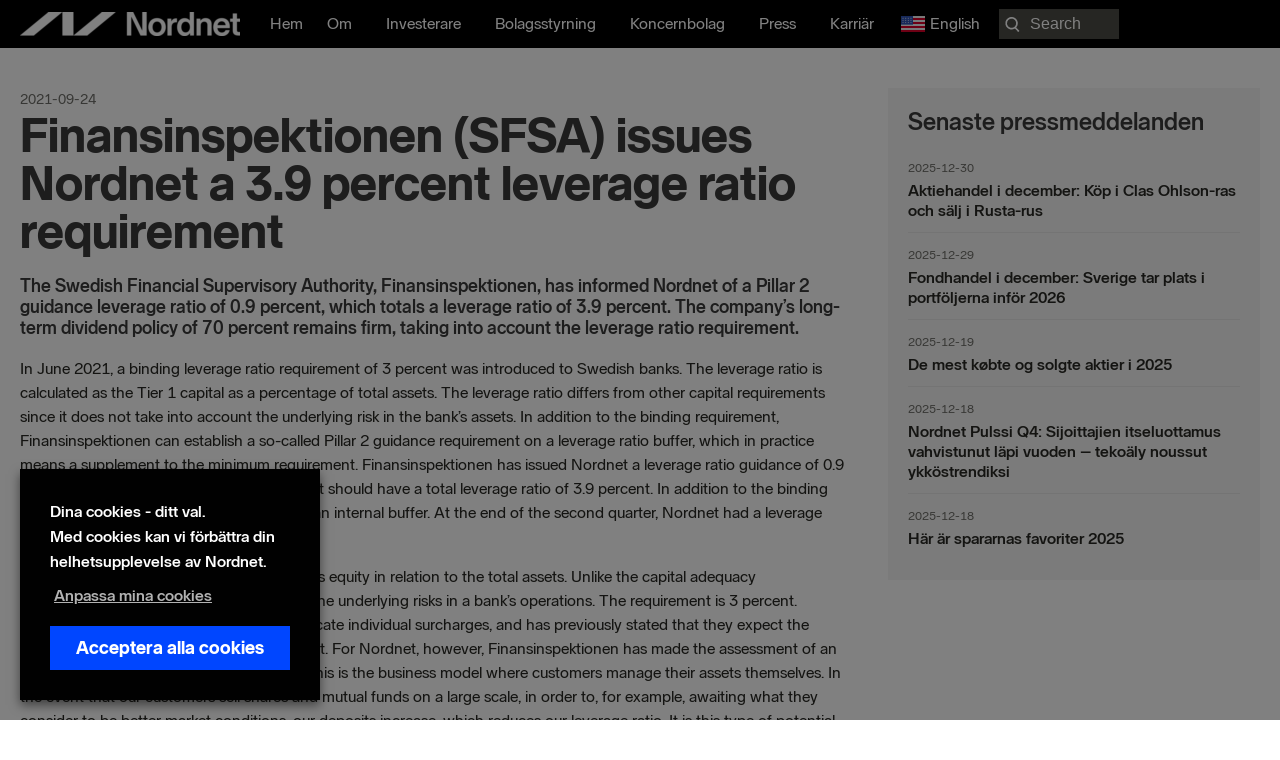

--- FILE ---
content_type: text/html; charset=UTF-8
request_url: https://nordnetab.com/sv/press_release/finansinspektionen-sfsa-issues-nordnet-a-3-9-percent-leverage-ratio-requirement/
body_size: 24652
content:
<!DOCTYPE html>
<html lang="sv-SE" prefix="og: https://ogp.me/ns#">
<head>
<meta charset="UTF-8">
<meta name="viewport" content="width=device-width, initial-scale=1">
	<link rel="profile" href="https://gmpg.org/xfn/11"> 
		<style>img:is([sizes="auto" i], [sizes^="auto," i]) { contain-intrinsic-size: 3000px 1500px }</style>
	<link rel="alternate" href="https://nordnetab.com/press_release/finansinspektionen-sfsa-issues-nordnet-a-3-9-percent-leverage-ratio-requirement/" hreflang="en" />
<link rel="alternate" href="https://nordnetab.com/sv/press_release/finansinspektionen-sfsa-issues-nordnet-a-3-9-percent-leverage-ratio-requirement/" hreflang="sv" />
    <!-- Google Tag Manager -->
    <script>
        (function(w,d,s,l,i){
            w[l]=w[l]||[];
            w[l].push({'gtm.start': new Date().getTime(), event:'gtm.js'});
            var f=d.getElementsByTagName(s)[0],
                j=d.createElement(s),
                dl=l!='dataLayer'?'&l='+l:'';
            j.async=true;
            j.src='//analytics.nordnet.se/gtm.js?id='+i+dl;
            f.parentNode.insertBefore(j,f);
        })(window,document,'script','dataLayer','GTM-T2WQV5K9');
    </script>
    <!-- End Google Tag Manager -->
    
<!-- Sökmotoroptimering av Rank Math PRO – https://rankmath.com/ -->
<title>Finansinspektionen (SFSA) issues Nordnet a 3.9 percent leverage ratio requirement | Nordnet Bank AB</title>
<meta name="description" content="In June 2021, a binding leverage ratio requirement of 3 percent was introduced to Swedish banks. The leverage ratio is calculated as the Tier 1 capital as a"/>
<meta name="robots" content="follow, index, max-snippet:-1, max-video-preview:-1, max-image-preview:large"/>
<link rel="canonical" href="https://nordnetab.com/sv/press_release/finansinspektionen-sfsa-issues-nordnet-a-3-9-percent-leverage-ratio-requirement/" />
<meta property="og:locale" content="sv_SE" />
<meta property="og:type" content="article" />
<meta property="og:title" content="Finansinspektionen (SFSA) issues Nordnet a 3.9 percent leverage ratio requirement | Nordnet Bank AB" />
<meta property="og:description" content="In June 2021, a binding leverage ratio requirement of 3 percent was introduced to Swedish banks. The leverage ratio is calculated as the Tier 1 capital as a" />
<meta property="og:url" content="https://nordnetab.com/sv/press_release/finansinspektionen-sfsa-issues-nordnet-a-3-9-percent-leverage-ratio-requirement/" />
<meta property="og:site_name" content="Nordnet företagswebb" />
<meta property="og:image" content="https://nordnetab.com/wp-content/uploads/2020/11/nordnetlogo.png" />
<meta property="og:image:secure_url" content="https://nordnetab.com/wp-content/uploads/2020/11/nordnetlogo.png" />
<meta property="og:image:width" content="1200" />
<meta property="og:image:height" content="630" />
<meta property="og:image:alt" content="Finansinspektionen (SFSA) issues Nordnet a 3.9 percent leverage ratio requirement" />
<meta property="og:image:type" content="image/png" />
<meta property="article:published_time" content="2021-09-24T16:00:00+02:00" />
<meta name="twitter:card" content="summary_large_image" />
<meta name="twitter:title" content="Finansinspektionen (SFSA) issues Nordnet a 3.9 percent leverage ratio requirement | Nordnet Bank AB" />
<meta name="twitter:description" content="In June 2021, a binding leverage ratio requirement of 3 percent was introduced to Swedish banks. The leverage ratio is calculated as the Tier 1 capital as a" />
<meta name="twitter:image" content="https://nordnetab.com/wp-content/uploads/2020/11/nordnetlogo.png" />
<script type="application/ld+json" class="rank-math-schema-pro">{"@context":"https://schema.org","@graph":[{"@type":"Organization","@id":"https://nordnetab.com/#organization","name":"Nordnet Bank AB","url":"https://nordnetab.com","logo":{"@type":"ImageObject","@id":"https://nordnetab.com/#logo","url":"https://nordnetab.com/wp-content/uploads/2020/11/nordnetlogo.png","contentUrl":"https://nordnetab.com/wp-content/uploads/2020/11/nordnetlogo.png","caption":"Nordnet Bank AB","inLanguage":"sv-SE","width":"1200","height":"630"}},{"@type":"WebSite","@id":"https://nordnetab.com/#website","url":"https://nordnetab.com","name":"Nordnet Bank AB","publisher":{"@id":"https://nordnetab.com/#organization"},"inLanguage":"sv-SE"},{"@type":"ImageObject","@id":"https://nordnetab.com/wp-content/uploads/2020/11/nordnetlogo.png","url":"https://nordnetab.com/wp-content/uploads/2020/11/nordnetlogo.png","width":"1200","height":"630","inLanguage":"sv-SE"},{"@type":"BreadcrumbList","@id":"https://nordnetab.com/sv/press_release/finansinspektionen-sfsa-issues-nordnet-a-3-9-percent-leverage-ratio-requirement/#breadcrumb","itemListElement":[{"@type":"ListItem","position":"1","item":{"@id":"https://nordnetab.com","name":"Home"}},{"@type":"ListItem","position":"2","item":{"@id":"https://nordnetab.com/sv/press_release/","name":"Press Releases"}},{"@type":"ListItem","position":"3","item":{"@id":"https://nordnetab.com/sv/press_release/finansinspektionen-sfsa-issues-nordnet-a-3-9-percent-leverage-ratio-requirement/","name":"Finansinspektionen (SFSA) issues Nordnet a 3.9 percent leverage ratio requirement"}}]},{"@type":"WebPage","@id":"https://nordnetab.com/sv/press_release/finansinspektionen-sfsa-issues-nordnet-a-3-9-percent-leverage-ratio-requirement/#webpage","url":"https://nordnetab.com/sv/press_release/finansinspektionen-sfsa-issues-nordnet-a-3-9-percent-leverage-ratio-requirement/","name":"Finansinspektionen (SFSA) issues Nordnet a 3.9 percent leverage ratio requirement | Nordnet Bank AB","datePublished":"2021-09-24T16:00:00+02:00","dateModified":"2021-09-24T16:00:00+02:00","isPartOf":{"@id":"https://nordnetab.com/#website"},"primaryImageOfPage":{"@id":"https://nordnetab.com/wp-content/uploads/2020/11/nordnetlogo.png"},"inLanguage":"sv-SE","breadcrumb":{"@id":"https://nordnetab.com/sv/press_release/finansinspektionen-sfsa-issues-nordnet-a-3-9-percent-leverage-ratio-requirement/#breadcrumb"}},{"@type":"Person","@id":"https://nordnetab.com/sv/author/","url":"https://nordnetab.com/sv/author/","image":{"@type":"ImageObject","@id":"https://secure.gravatar.com/avatar/?s=96&amp;d=mm&amp;r=g","url":"https://secure.gravatar.com/avatar/?s=96&amp;d=mm&amp;r=g","inLanguage":"sv-SE"},"worksFor":{"@id":"https://nordnetab.com/#organization"}},{"@type":"Article","headline":"Finansinspektionen (SFSA) issues Nordnet a 3.9 percent leverage ratio requirement | Nordnet Bank AB","datePublished":"2021-09-24T16:00:00+02:00","dateModified":"2021-09-24T16:00:00+02:00","author":{"@id":"https://nordnetab.com/sv/author/"},"publisher":{"@id":"https://nordnetab.com/#organization"},"description":"In June 2021, a binding leverage ratio requirement of 3 percent was introduced to Swedish banks. The leverage ratio is calculated as the Tier 1 capital as a","name":"Finansinspektionen (SFSA) issues Nordnet a 3.9 percent leverage ratio requirement | Nordnet Bank AB","@id":"https://nordnetab.com/sv/press_release/finansinspektionen-sfsa-issues-nordnet-a-3-9-percent-leverage-ratio-requirement/#richSnippet","isPartOf":{"@id":"https://nordnetab.com/sv/press_release/finansinspektionen-sfsa-issues-nordnet-a-3-9-percent-leverage-ratio-requirement/#webpage"},"image":{"@id":"https://nordnetab.com/wp-content/uploads/2020/11/nordnetlogo.png"},"inLanguage":"sv-SE","mainEntityOfPage":{"@id":"https://nordnetab.com/sv/press_release/finansinspektionen-sfsa-issues-nordnet-a-3-9-percent-leverage-ratio-requirement/#webpage"}}]}</script>
<!-- /Rank Math SEO-tillägg för WordPress -->

<link rel='dns-prefetch' href='//www.google.com' />
<link rel='dns-prefetch' href='//ajax.googleapis.com' />
<link rel="alternate" type="application/rss+xml" title="Nordnet företagswebb &raquo; Webbflöde" href="https://nordnetab.com/sv/feed/" />
<link rel="alternate" type="application/rss+xml" title="Nordnet företagswebb &raquo; Kommentarsflöde" href="https://nordnetab.com/sv/comments/feed/" />
<link rel="preload" href="https://nordnetab.com/wp-content/plugins/bb-plugin/fonts/fontawesome/5.15.4/webfonts/fa-solid-900.woff2" as="font" type="font/woff2" crossorigin="anonymous">
<link rel="preload" href="https://nordnetab.com/wp-content/plugins/bb-plugin/fonts/fontawesome/5.15.4/webfonts/fa-regular-400.woff2" as="font" type="font/woff2" crossorigin="anonymous">
<script>
window._wpemojiSettings = {"baseUrl":"https:\/\/s.w.org\/images\/core\/emoji\/15.0.3\/72x72\/","ext":".png","svgUrl":"https:\/\/s.w.org\/images\/core\/emoji\/15.0.3\/svg\/","svgExt":".svg","source":{"concatemoji":"https:\/\/nordnetab.com\/wp-includes\/js\/wp-emoji-release.min.js?ver=6.7.4"}};
/*! This file is auto-generated */
!function(i,n){var o,s,e;function c(e){try{var t={supportTests:e,timestamp:(new Date).valueOf()};sessionStorage.setItem(o,JSON.stringify(t))}catch(e){}}function p(e,t,n){e.clearRect(0,0,e.canvas.width,e.canvas.height),e.fillText(t,0,0);var t=new Uint32Array(e.getImageData(0,0,e.canvas.width,e.canvas.height).data),r=(e.clearRect(0,0,e.canvas.width,e.canvas.height),e.fillText(n,0,0),new Uint32Array(e.getImageData(0,0,e.canvas.width,e.canvas.height).data));return t.every(function(e,t){return e===r[t]})}function u(e,t,n){switch(t){case"flag":return n(e,"\ud83c\udff3\ufe0f\u200d\u26a7\ufe0f","\ud83c\udff3\ufe0f\u200b\u26a7\ufe0f")?!1:!n(e,"\ud83c\uddfa\ud83c\uddf3","\ud83c\uddfa\u200b\ud83c\uddf3")&&!n(e,"\ud83c\udff4\udb40\udc67\udb40\udc62\udb40\udc65\udb40\udc6e\udb40\udc67\udb40\udc7f","\ud83c\udff4\u200b\udb40\udc67\u200b\udb40\udc62\u200b\udb40\udc65\u200b\udb40\udc6e\u200b\udb40\udc67\u200b\udb40\udc7f");case"emoji":return!n(e,"\ud83d\udc26\u200d\u2b1b","\ud83d\udc26\u200b\u2b1b")}return!1}function f(e,t,n){var r="undefined"!=typeof WorkerGlobalScope&&self instanceof WorkerGlobalScope?new OffscreenCanvas(300,150):i.createElement("canvas"),a=r.getContext("2d",{willReadFrequently:!0}),o=(a.textBaseline="top",a.font="600 32px Arial",{});return e.forEach(function(e){o[e]=t(a,e,n)}),o}function t(e){var t=i.createElement("script");t.src=e,t.defer=!0,i.head.appendChild(t)}"undefined"!=typeof Promise&&(o="wpEmojiSettingsSupports",s=["flag","emoji"],n.supports={everything:!0,everythingExceptFlag:!0},e=new Promise(function(e){i.addEventListener("DOMContentLoaded",e,{once:!0})}),new Promise(function(t){var n=function(){try{var e=JSON.parse(sessionStorage.getItem(o));if("object"==typeof e&&"number"==typeof e.timestamp&&(new Date).valueOf()<e.timestamp+604800&&"object"==typeof e.supportTests)return e.supportTests}catch(e){}return null}();if(!n){if("undefined"!=typeof Worker&&"undefined"!=typeof OffscreenCanvas&&"undefined"!=typeof URL&&URL.createObjectURL&&"undefined"!=typeof Blob)try{var e="postMessage("+f.toString()+"("+[JSON.stringify(s),u.toString(),p.toString()].join(",")+"));",r=new Blob([e],{type:"text/javascript"}),a=new Worker(URL.createObjectURL(r),{name:"wpTestEmojiSupports"});return void(a.onmessage=function(e){c(n=e.data),a.terminate(),t(n)})}catch(e){}c(n=f(s,u,p))}t(n)}).then(function(e){for(var t in e)n.supports[t]=e[t],n.supports.everything=n.supports.everything&&n.supports[t],"flag"!==t&&(n.supports.everythingExceptFlag=n.supports.everythingExceptFlag&&n.supports[t]);n.supports.everythingExceptFlag=n.supports.everythingExceptFlag&&!n.supports.flag,n.DOMReady=!1,n.readyCallback=function(){n.DOMReady=!0}}).then(function(){return e}).then(function(){var e;n.supports.everything||(n.readyCallback(),(e=n.source||{}).concatemoji?t(e.concatemoji):e.wpemoji&&e.twemoji&&(t(e.twemoji),t(e.wpemoji)))}))}((window,document),window._wpemojiSettings);
</script>
<link rel='stylesheet' id='press-release-css-css' href='https://nordnetab.com/wp-content/plugins/nordnet-press-releases/css/press-release.css?ver=1.0' media='all' />
<link rel='stylesheet' id='report-css' href='https://nordnetab.com/wp-content/plugins/nordnet-reports/css/report.css?ver=1.3.3' media='all' />
<link rel='stylesheet' id='stackable-css-css' href='https://nordnetab.com/wp-content/plugins/nordnet-reports/css/stacktable.css?ver=1.0' media='all' />
<link rel='stylesheet' id='nordnet-rss-css-css' href='https://nordnetab.com/wp-content/plugins/nordnet-rss-feed/css/style.css?ver=1.0' media='all' />
<link rel='stylesheet' id='astra-bb-builder-css' href='https://nordnetab.com/wp-content/themes/astra/assets/css/minified/compatibility/page-builder/bb-plugin.min.css?ver=4.9.0' media='all' />
<link rel='stylesheet' id='astra-theme-css-css' href='https://nordnetab.com/wp-content/themes/astra/assets/css/minified/style.min.css?ver=4.9.0' media='all' />
<style id='astra-theme-css-inline-css'>
:root{--ast-post-nav-space:0;--ast-container-default-xlg-padding:3em;--ast-container-default-lg-padding:3em;--ast-container-default-slg-padding:2em;--ast-container-default-md-padding:3em;--ast-container-default-sm-padding:3em;--ast-container-default-xs-padding:2.4em;--ast-container-default-xxs-padding:1.8em;--ast-code-block-background:#EEEEEE;--ast-comment-inputs-background:#FAFAFA;--ast-normal-container-width:1560px;--ast-narrow-container-width:750px;--ast-blog-title-font-weight:normal;--ast-blog-meta-weight:inherit;--ast-global-color-primary:var(--ast-global-color-5);--ast-global-color-secondary:var(--ast-global-color-4);--ast-global-color-alternate-background:var(--ast-global-color-7);--ast-global-color-subtle-background:var(--ast-global-color-6);--ast-bg-style-guide:#F8FAFC;--ast-shadow-style-guide:0px 0px 4px 0 #00000057;--ast-global-dark-bg-style:#fff;--ast-global-dark-lfs:#fbfbfb;--ast-widget-bg-color:#fafafa;--ast-wc-container-head-bg-color:#fbfbfb;--ast-title-layout-bg:#eeeeee;--ast-search-border-color:#e7e7e7;--ast-lifter-hover-bg:#e6e6e6;--ast-gallery-block-color:#000;--srfm-color-input-label:var(--ast-global-color-2);}html{font-size:100%;}a{color:#0046ff;}a:hover,a:focus{color:#0046ff;}body,button,input,select,textarea,.ast-button,.ast-custom-button{font-family:-apple-system,BlinkMacSystemFont,Segoe UI,Roboto,Oxygen-Sans,Ubuntu,Cantarell,Helvetica Neue,sans-serif;font-weight:normal;font-size:16px;font-size:1rem;line-height:var(--ast-body-line-height,1.5em);}blockquote{color:#000000;}p,.entry-content p{margin-bottom:1em;}h1,.entry-content h1,h2,.entry-content h2,h3,.entry-content h3,h4,.entry-content h4,h5,.entry-content h5,h6,.entry-content h6,.site-title,.site-title a{font-weight:normal;}.ast-site-identity .site-title a{color:var(--ast-global-color-2);}.site-title{font-size:35px;font-size:2.1875rem;display:block;}header .custom-logo-link img{max-width:220px;width:220px;}.astra-logo-svg{width:220px;}.site-header .site-description{font-size:15px;font-size:0.9375rem;display:none;}.entry-title{font-size:26px;font-size:1.625rem;}.archive .ast-article-post .ast-article-inner,.blog .ast-article-post .ast-article-inner,.archive .ast-article-post .ast-article-inner:hover,.blog .ast-article-post .ast-article-inner:hover{overflow:hidden;}h1,.entry-content h1{font-size:72px;font-size:4.5rem;font-weight:900;line-height:1.4em;}h2,.entry-content h2{font-size:32px;font-size:2rem;font-weight:700;line-height:1.3em;}h3,.entry-content h3{font-size:24px;font-size:1.5rem;font-weight:700;line-height:1.3em;}h4,.entry-content h4{font-size:20px;font-size:1.25rem;line-height:1.2em;font-weight:700;}h5,.entry-content h5{font-size:18px;font-size:1.125rem;line-height:1.2em;font-weight:700;}h6,.entry-content h6{font-size:16px;font-size:1rem;line-height:1.25em;font-weight:700;}body,h1,.entry-title a,.entry-content h1,h2,.entry-content h2,h3,.entry-content h3,h4,.entry-content h4,h5,.entry-content h5,h6,.entry-content h6{color:#282823;}.tagcloud a:hover,.tagcloud a:focus,.tagcloud a.current-item{color:#ffffff;border-color:#0046ff;background-color:#0046ff;}input:focus,input[type="text"]:focus,input[type="email"]:focus,input[type="url"]:focus,input[type="password"]:focus,input[type="reset"]:focus,input[type="search"]:focus,textarea:focus{border-color:#0046ff;}input[type="radio"]:checked,input[type=reset],input[type="checkbox"]:checked,input[type="checkbox"]:hover:checked,input[type="checkbox"]:focus:checked,input[type=range]::-webkit-slider-thumb{border-color:#0046ff;background-color:#0046ff;box-shadow:none;}.site-footer a:hover + .post-count,.site-footer a:focus + .post-count{background:#0046ff;border-color:#0046ff;}.single .nav-links .nav-previous,.single .nav-links .nav-next{color:#0046ff;}.entry-meta,.entry-meta *{line-height:1.45;color:#0046ff;}.entry-meta a:not(.ast-button):hover,.entry-meta a:not(.ast-button):hover *,.entry-meta a:not(.ast-button):focus,.entry-meta a:not(.ast-button):focus *,.page-links > .page-link,.page-links .page-link:hover,.post-navigation a:hover{color:#0046ff;}#cat option,.secondary .calendar_wrap thead a,.secondary .calendar_wrap thead a:visited{color:#0046ff;}.secondary .calendar_wrap #today,.ast-progress-val span{background:#0046ff;}.secondary a:hover + .post-count,.secondary a:focus + .post-count{background:#0046ff;border-color:#0046ff;}.calendar_wrap #today > a{color:#ffffff;}.page-links .page-link,.single .post-navigation a{color:#0046ff;}.ast-search-menu-icon .search-form button.search-submit{padding:0 4px;}.ast-search-menu-icon form.search-form{padding-right:0;}.ast-header-search .ast-search-menu-icon.ast-dropdown-active .search-form,.ast-header-search .ast-search-menu-icon.ast-dropdown-active .search-field:focus{transition:all 0.2s;}.search-form input.search-field:focus{outline:none;}.ast-archive-title{color:var(--ast-global-color-2);}.widget-title,.widget .wp-block-heading{font-size:22px;font-size:1.375rem;color:var(--ast-global-color-2);}.ast-search-menu-icon.slide-search a:focus-visible:focus-visible,.astra-search-icon:focus-visible,#close:focus-visible,a:focus-visible,.ast-menu-toggle:focus-visible,.site .skip-link:focus-visible,.wp-block-loginout input:focus-visible,.wp-block-search.wp-block-search__button-inside .wp-block-search__inside-wrapper,.ast-header-navigation-arrow:focus-visible,.woocommerce .wc-proceed-to-checkout > .checkout-button:focus-visible,.woocommerce .woocommerce-MyAccount-navigation ul li a:focus-visible,.ast-orders-table__row .ast-orders-table__cell:focus-visible,.woocommerce .woocommerce-order-details .order-again > .button:focus-visible,.woocommerce .woocommerce-message a.button.wc-forward:focus-visible,.woocommerce #minus_qty:focus-visible,.woocommerce #plus_qty:focus-visible,a#ast-apply-coupon:focus-visible,.woocommerce .woocommerce-info a:focus-visible,.woocommerce .astra-shop-summary-wrap a:focus-visible,.woocommerce a.wc-forward:focus-visible,#ast-apply-coupon:focus-visible,.woocommerce-js .woocommerce-mini-cart-item a.remove:focus-visible,#close:focus-visible,.button.search-submit:focus-visible,#search_submit:focus,.normal-search:focus-visible,.ast-header-account-wrap:focus-visible,.woocommerce .ast-on-card-button.ast-quick-view-trigger:focus{outline-style:dotted;outline-color:inherit;outline-width:thin;}input:focus,input[type="text"]:focus,input[type="email"]:focus,input[type="url"]:focus,input[type="password"]:focus,input[type="reset"]:focus,input[type="search"]:focus,input[type="number"]:focus,textarea:focus,.wp-block-search__input:focus,[data-section="section-header-mobile-trigger"] .ast-button-wrap .ast-mobile-menu-trigger-minimal:focus,.ast-mobile-popup-drawer.active .menu-toggle-close:focus,.woocommerce-ordering select.orderby:focus,#ast-scroll-top:focus,#coupon_code:focus,.woocommerce-page #comment:focus,.woocommerce #reviews #respond input#submit:focus,.woocommerce a.add_to_cart_button:focus,.woocommerce .button.single_add_to_cart_button:focus,.woocommerce .woocommerce-cart-form button:focus,.woocommerce .woocommerce-cart-form__cart-item .quantity .qty:focus,.woocommerce .woocommerce-billing-fields .woocommerce-billing-fields__field-wrapper .woocommerce-input-wrapper > .input-text:focus,.woocommerce #order_comments:focus,.woocommerce #place_order:focus,.woocommerce .woocommerce-address-fields .woocommerce-address-fields__field-wrapper .woocommerce-input-wrapper > .input-text:focus,.woocommerce .woocommerce-MyAccount-content form button:focus,.woocommerce .woocommerce-MyAccount-content .woocommerce-EditAccountForm .woocommerce-form-row .woocommerce-Input.input-text:focus,.woocommerce .ast-woocommerce-container .woocommerce-pagination ul.page-numbers li a:focus,body #content .woocommerce form .form-row .select2-container--default .select2-selection--single:focus,#ast-coupon-code:focus,.woocommerce.woocommerce-js .quantity input[type=number]:focus,.woocommerce-js .woocommerce-mini-cart-item .quantity input[type=number]:focus,.woocommerce p#ast-coupon-trigger:focus{border-style:dotted;border-color:inherit;border-width:thin;}input{outline:none;}.main-header-menu .menu-link,.ast-header-custom-item a{color:#282823;}.main-header-menu .menu-item:hover > .menu-link,.main-header-menu .menu-item:hover > .ast-menu-toggle,.main-header-menu .ast-masthead-custom-menu-items a:hover,.main-header-menu .menu-item.focus > .menu-link,.main-header-menu .menu-item.focus > .ast-menu-toggle,.main-header-menu .current-menu-item > .menu-link,.main-header-menu .current-menu-ancestor > .menu-link,.main-header-menu .current-menu-item > .ast-menu-toggle,.main-header-menu .current-menu-ancestor > .ast-menu-toggle{color:#0046ff;}.header-main-layout-3 .ast-main-header-bar-alignment{margin-right:auto;}.header-main-layout-2 .site-header-section-left .ast-site-identity{text-align:left;}.ast-logo-title-inline .site-logo-img{padding-right:1em;}.site-logo-img img{ transition:all 0.2s linear;}body .ast-oembed-container *{position:absolute;top:0;width:100%;height:100%;left:0;}body .wp-block-embed-pocket-casts .ast-oembed-container *{position:unset;}.ast-header-break-point .ast-mobile-menu-buttons-minimal.menu-toggle{background:transparent;color:#ffffff;}.ast-header-break-point .ast-mobile-menu-buttons-outline.menu-toggle{background:transparent;border:1px solid #ffffff;color:#ffffff;}.ast-header-break-point .ast-mobile-menu-buttons-fill.menu-toggle{background:#ffffff;color:#000000;}.ast-single-post-featured-section + article {margin-top: 2em;}.site-content .ast-single-post-featured-section img {width: 100%;overflow: hidden;object-fit: cover;}.site > .ast-single-related-posts-container {margin-top: 0;}@media (min-width: 922px) {.ast-desktop .ast-container--narrow {max-width: var(--ast-narrow-container-width);margin: 0 auto;}}.ast-page-builder-template .hentry {margin: 0;}.ast-page-builder-template .site-content > .ast-container {max-width: 100%;padding: 0;}.ast-page-builder-template .site .site-content #primary {padding: 0;margin: 0;}.ast-page-builder-template .no-results {text-align: center;margin: 4em auto;}.ast-page-builder-template .ast-pagination {padding: 2em;}.ast-page-builder-template .entry-header.ast-no-title.ast-no-thumbnail {margin-top: 0;}.ast-page-builder-template .entry-header.ast-header-without-markup {margin-top: 0;margin-bottom: 0;}.ast-page-builder-template .entry-header.ast-no-title.ast-no-meta {margin-bottom: 0;}.ast-page-builder-template.single .post-navigation {padding-bottom: 2em;}.ast-page-builder-template.single-post .site-content > .ast-container {max-width: 100%;}.ast-page-builder-template .entry-header {margin-top: 2em;margin-left: auto;margin-right: auto;}.ast-single-post.ast-page-builder-template .site-main > article,.woocommerce.ast-page-builder-template .site-main {padding-top: 2em;padding-left: 20px;padding-right: 20px;}.ast-page-builder-template .ast-archive-description {margin: 2em auto 0;padding-left: 20px;padding-right: 20px;}.ast-page-builder-template .ast-row {margin-left: 0;margin-right: 0;}.single.ast-page-builder-template .entry-header + .entry-content,.single.ast-page-builder-template .ast-single-entry-banner + .site-content article .entry-content {margin-bottom: 2em;}@media(min-width: 921px) {.ast-page-builder-template.archive.ast-right-sidebar .ast-row article,.ast-page-builder-template.archive.ast-left-sidebar .ast-row article {padding-left: 0;padding-right: 0;}}.footer-adv .footer-adv-overlay{border-top-style:solid;border-top-color:#7a7a7a;}@media( max-width: 420px ) {.single .nav-links .nav-previous,.single .nav-links .nav-next {width: 100%;text-align: center;}}.wp-block-buttons.aligncenter{justify-content:center;}@media (min-width:1200px){.ast-plain-container.ast-no-sidebar #primary{margin-top:60px;margin-bottom:60px;}}.wp-block-buttons .wp-block-button.is-style-outline .wp-block-button__link.wp-element-button,.ast-outline-button,.wp-block-uagb-buttons-child .uagb-buttons-repeater.ast-outline-button{border-top-width:2px;border-right-width:2px;border-bottom-width:2px;border-left-width:2px;font-family:inherit;font-weight:inherit;line-height:1em;}.wp-block-button .wp-block-button__link.wp-element-button.is-style-outline:not(.has-background),.wp-block-button.is-style-outline>.wp-block-button__link.wp-element-button:not(.has-background),.ast-outline-button{background-color:transparent;}.entry-content[data-ast-blocks-layout] > figure{margin-bottom:1em;}#page{display:flex;flex-direction:column;min-height:100vh;}.ast-404-layout-1 h1.page-title{color:var(--ast-global-color-2);}.single .post-navigation a{line-height:1em;height:inherit;}.error-404 .page-sub-title{font-size:1.5rem;font-weight:inherit;}.search .site-content .content-area .search-form{margin-bottom:0;}#page .site-content{flex-grow:1;}.widget{margin-bottom:1.25em;}#secondary li{line-height:1.5em;}#secondary .wp-block-group h2{margin-bottom:0.7em;}#secondary h2{font-size:1.7rem;}.ast-separate-container .ast-article-post,.ast-separate-container .ast-article-single,.ast-separate-container .comment-respond{padding:3em;}.ast-separate-container .ast-article-single .ast-article-single{padding:0;}.ast-article-single .wp-block-post-template-is-layout-grid{padding-left:0;}.ast-separate-container .comments-title,.ast-narrow-container .comments-title{padding:1.5em 2em;}.ast-page-builder-template .comment-form-textarea,.ast-comment-formwrap .ast-grid-common-col{padding:0;}.ast-comment-formwrap{padding:0;display:inline-flex;column-gap:20px;width:100%;margin-left:0;margin-right:0;}.comments-area textarea#comment:focus,.comments-area textarea#comment:active,.comments-area .ast-comment-formwrap input[type="text"]:focus,.comments-area .ast-comment-formwrap input[type="text"]:active {box-shadow:none;outline:none;}.archive.ast-page-builder-template .entry-header{margin-top:2em;}.ast-page-builder-template .ast-comment-formwrap{width:100%;}.entry-title{margin-bottom:0.5em;}.ast-archive-description p{font-size:inherit;font-weight:inherit;line-height:inherit;}.ast-separate-container .ast-comment-list li.depth-1,.hentry{margin-bottom:2em;}@media (min-width:921px){.ast-left-sidebar.ast-page-builder-template #secondary,.archive.ast-right-sidebar.ast-page-builder-template .site-main{padding-left:20px;padding-right:20px;}}@media (max-width:544px){.ast-comment-formwrap.ast-row{column-gap:10px;display:inline-block;}#ast-commentform .ast-grid-common-col{position:relative;width:100%;}}@media (min-width:1201px){.ast-separate-container .ast-article-post,.ast-separate-container .ast-article-single,.ast-separate-container .ast-author-box,.ast-separate-container .ast-404-layout-1,.ast-separate-container .no-results{padding:3em;}}@media (max-width:921px){.ast-separate-container #primary,.ast-separate-container #secondary{padding:1.5em 0;}#primary,#secondary{padding:1.5em 0;margin:0;}.ast-left-sidebar #content > .ast-container{display:flex;flex-direction:column-reverse;width:100%;}}@media (min-width:922px){.ast-separate-container.ast-right-sidebar #primary,.ast-separate-container.ast-left-sidebar #primary{border:0;}.search-no-results.ast-separate-container #primary{margin-bottom:4em;}}.wp-block-button .wp-block-button__link{color:transparent;}.wp-block-button .wp-block-button__link:hover,.wp-block-button .wp-block-button__link:focus{color:#ffffff;background-color:#0046ff;border-color:#0046ff;}.wp-block-button .wp-block-button__link,.wp-block-search .wp-block-search__button,body .wp-block-file .wp-block-file__button{color:transparent;font-family:inherit;font-weight:inherit;line-height:1em;padding-top:10px;padding-right:40px;padding-bottom:10px;padding-left:40px;}.menu-toggle,button,.ast-button,.ast-custom-button,.button,input#submit,input[type="button"],input[type="submit"],input[type="reset"],form[CLASS*="wp-block-search__"].wp-block-search .wp-block-search__inside-wrapper .wp-block-search__button,body .wp-block-file .wp-block-file__button,.search .search-submit{border-style:solid;border-top-width:0;border-right-width:0;border-left-width:0;border-bottom-width:0;color:transparent;padding-top:10px;padding-right:40px;padding-bottom:10px;padding-left:40px;font-family:inherit;font-weight:inherit;line-height:1em;}button:focus,.menu-toggle:hover,button:hover,.ast-button:hover,.ast-custom-button:hover .button:hover,.ast-custom-button:hover ,input[type=reset]:hover,input[type=reset]:focus,input#submit:hover,input#submit:focus,input[type="button"]:hover,input[type="button"]:focus,input[type="submit"]:hover,input[type="submit"]:focus,form[CLASS*="wp-block-search__"].wp-block-search .wp-block-search__inside-wrapper .wp-block-search__button:hover,form[CLASS*="wp-block-search__"].wp-block-search .wp-block-search__inside-wrapper .wp-block-search__button:focus,body .wp-block-file .wp-block-file__button:hover,body .wp-block-file .wp-block-file__button:focus{color:#ffffff;background-color:#0046ff;border-color:#0046ff;}form[CLASS*="wp-block-search__"].wp-block-search .wp-block-search__inside-wrapper .wp-block-search__button.has-icon{padding-top:calc(10px - 3px);padding-right:calc(40px - 3px);padding-bottom:calc(10px - 3px);padding-left:calc(40px - 3px);}@media (max-width:921px){.ast-mobile-header-stack .main-header-bar .ast-search-menu-icon{display:inline-block;}.ast-header-break-point.ast-header-custom-item-outside .ast-mobile-header-stack .main-header-bar .ast-search-icon{margin:0;}.ast-comment-avatar-wrap img{max-width:2.5em;}.ast-comment-meta{padding:0 1.8888em 1.3333em;}.ast-separate-container .ast-comment-list li.depth-1{padding:1.5em 2.14em;}.ast-separate-container .comment-respond{padding:2em 2.14em;}}@media (min-width:544px){.ast-container{max-width:100%;}}@media (max-width:544px){.ast-separate-container .ast-article-post,.ast-separate-container .ast-article-single,.ast-separate-container .comments-title,.ast-separate-container .ast-archive-description{padding:1.5em 1em;}.ast-separate-container #content .ast-container{padding-left:0.54em;padding-right:0.54em;}.ast-separate-container .ast-comment-list .bypostauthor{padding:.5em;}.ast-search-menu-icon.ast-dropdown-active .search-field{width:170px;}.site-branding img,.site-header .site-logo-img .custom-logo-link img{max-width:100%;}}@media (max-width:921px){.ast-header-break-point .ast-search-menu-icon.slide-search .search-form{right:0;}.ast-header-break-point .ast-mobile-header-stack .ast-search-menu-icon.slide-search .search-form{right:-1em;}} #ast-mobile-header .ast-site-header-cart-li a{pointer-events:none;}@media (max-width:921px){.widget-title{font-size:22px;font-size:1.375rem;}body,button,input,select,textarea,.ast-button,.ast-custom-button{font-size:16px;font-size:1rem;}#secondary,#secondary button,#secondary input,#secondary select,#secondary textarea{font-size:16px;font-size:1rem;}.site-title{display:block;}.site-header .site-description{display:none;}h1,.entry-content h1{font-size:46px;}h2,.entry-content h2{font-size:24px;}h3,.entry-content h3{font-size:20px;}h4,.entry-content h4{font-size:18px;font-size:1.125rem;}h5,.entry-content h5{font-size:16px;font-size:1rem;}h6,.entry-content h6{font-size:14px;font-size:0.875rem;}}@media (max-width:544px){.widget-title{font-size:22px;font-size:1.375rem;}body,button,input,select,textarea,.ast-button,.ast-custom-button{font-size:16px;font-size:1rem;}#secondary,#secondary button,#secondary input,#secondary select,#secondary textarea{font-size:16px;font-size:1rem;}.site-title{display:block;}.site-header .site-description{display:none;}h1,.entry-content h1{font-size:46px;}h2,.entry-content h2{font-size:24px;}h3,.entry-content h3{font-size:20px;}h4,.entry-content h4{font-size:18px;font-size:1.125rem;}h5,.entry-content h5{font-size:16px;font-size:1rem;}h6,.entry-content h6{font-size:14px;font-size:0.875rem;}}@media (max-width:544px){html{font-size:100%;}}@media (min-width:922px){.ast-container{max-width:1600px;}}@font-face {font-family: "Astra";src: url(https://nordnetab.com/wp-content/themes/astra/assets/fonts/astra.woff) format("woff"),url(https://nordnetab.com/wp-content/themes/astra/assets/fonts/astra.ttf) format("truetype"),url(https://nordnetab.com/wp-content/themes/astra/assets/fonts/astra.svg#astra) format("svg");font-weight: normal;font-style: normal;font-display: fallback;}@media (max-width:1070px) {.main-header-bar .main-header-bar-navigation{display:none;}}.ast-desktop .main-header-menu.submenu-with-border .sub-menu{border-top-width:2px;border-style:solid;}.ast-desktop .main-header-menu.submenu-with-border .sub-menu .sub-menu{top:-2px;}.ast-desktop .main-header-menu.submenu-with-border .sub-menu .menu-link,.ast-desktop .main-header-menu.submenu-with-border .children .menu-link{border-bottom-width:0px;border-style:solid;border-color:#eaeaea;}@media (min-width:922px){.main-header-menu .sub-menu .menu-item.ast-left-align-sub-menu:hover > .sub-menu,.main-header-menu .sub-menu .menu-item.ast-left-align-sub-menu.focus > .sub-menu{margin-left:-0px;}}.site .comments-area{padding-bottom:3em;}.ast-header-break-point.ast-header-custom-item-inside .main-header-bar .main-header-bar-navigation .ast-search-icon {display: none;}.ast-header-break-point.ast-header-custom-item-inside .main-header-bar .ast-search-menu-icon .search-form {padding: 0;display: block;overflow: hidden;}.ast-header-break-point .ast-header-custom-item .widget:last-child {margin-bottom: 1em;}.ast-header-custom-item .widget {margin: 0.5em;display: inline-block;vertical-align: middle;}.ast-header-custom-item .widget p {margin-bottom: 0;}.ast-header-custom-item .widget li {width: auto;}.ast-header-custom-item-inside .button-custom-menu-item .menu-link {display: none;}.ast-header-custom-item-inside.ast-header-break-point .button-custom-menu-item .ast-custom-button-link {display: none;}.ast-header-custom-item-inside.ast-header-break-point .button-custom-menu-item .menu-link {display: block;}.ast-header-break-point.ast-header-custom-item-outside .main-header-bar .ast-search-icon {margin-right: 1em;}.ast-header-break-point.ast-header-custom-item-inside .main-header-bar .ast-search-menu-icon .search-field,.ast-header-break-point.ast-header-custom-item-inside .main-header-bar .ast-search-menu-icon.ast-inline-search .search-field {width: 100%;padding-right: 5.5em;}.ast-header-break-point.ast-header-custom-item-inside .main-header-bar .ast-search-menu-icon .search-submit {display: block;position: absolute;height: 100%;top: 0;right: 0;padding: 0 1em;border-radius: 0;}.ast-header-break-point .ast-header-custom-item .ast-masthead-custom-menu-items {padding-left: 20px;padding-right: 20px;margin-bottom: 1em;margin-top: 1em;}.ast-header-custom-item-inside.ast-header-break-point .button-custom-menu-item {padding-left: 0;padding-right: 0;margin-top: 0;margin-bottom: 0;}.astra-icon-down_arrow::after {content: "\e900";font-family: Astra;}.astra-icon-close::after {content: "\e5cd";font-family: Astra;}.astra-icon-drag_handle::after {content: "\e25d";font-family: Astra;}.astra-icon-format_align_justify::after {content: "\e235";font-family: Astra;}.astra-icon-menu::after {content: "\e5d2";font-family: Astra;}.astra-icon-reorder::after {content: "\e8fe";font-family: Astra;}.astra-icon-search::after {content: "\e8b6";font-family: Astra;}.astra-icon-zoom_in::after {content: "\e56b";font-family: Astra;}.astra-icon-check-circle::after {content: "\e901";font-family: Astra;}.astra-icon-shopping-cart::after {content: "\f07a";font-family: Astra;}.astra-icon-shopping-bag::after {content: "\f290";font-family: Astra;}.astra-icon-shopping-basket::after {content: "\f291";font-family: Astra;}.astra-icon-circle-o::after {content: "\e903";font-family: Astra;}.astra-icon-certificate::after {content: "\e902";font-family: Astra;}.wp-block-file {display: flex;align-items: center;flex-wrap: wrap;justify-content: space-between;}.wp-block-pullquote {border: none;}.wp-block-pullquote blockquote::before {content: "\201D";font-family: "Helvetica",sans-serif;display: flex;transform: rotate( 180deg );font-size: 6rem;font-style: normal;line-height: 1;font-weight: bold;align-items: center;justify-content: center;}.has-text-align-right > blockquote::before {justify-content: flex-start;}.has-text-align-left > blockquote::before {justify-content: flex-end;}figure.wp-block-pullquote.is-style-solid-color blockquote {max-width: 100%;text-align: inherit;}:root {--wp--custom--ast-default-block-top-padding: 3em;--wp--custom--ast-default-block-right-padding: 3em;--wp--custom--ast-default-block-bottom-padding: 3em;--wp--custom--ast-default-block-left-padding: 3em;--wp--custom--ast-container-width: 1560px;--wp--custom--ast-content-width-size: 1560px;--wp--custom--ast-wide-width-size: calc(1560px + var(--wp--custom--ast-default-block-left-padding) + var(--wp--custom--ast-default-block-right-padding));}.ast-narrow-container {--wp--custom--ast-content-width-size: 750px;--wp--custom--ast-wide-width-size: 750px;}@media(max-width: 921px) {:root {--wp--custom--ast-default-block-top-padding: 3em;--wp--custom--ast-default-block-right-padding: 2em;--wp--custom--ast-default-block-bottom-padding: 3em;--wp--custom--ast-default-block-left-padding: 2em;}}@media(max-width: 544px) {:root {--wp--custom--ast-default-block-top-padding: 3em;--wp--custom--ast-default-block-right-padding: 1.5em;--wp--custom--ast-default-block-bottom-padding: 3em;--wp--custom--ast-default-block-left-padding: 1.5em;}}.entry-content > .wp-block-group,.entry-content > .wp-block-cover,.entry-content > .wp-block-columns {padding-top: var(--wp--custom--ast-default-block-top-padding);padding-right: var(--wp--custom--ast-default-block-right-padding);padding-bottom: var(--wp--custom--ast-default-block-bottom-padding);padding-left: var(--wp--custom--ast-default-block-left-padding);}.ast-plain-container.ast-no-sidebar .entry-content > .alignfull,.ast-page-builder-template .ast-no-sidebar .entry-content > .alignfull {margin-left: calc( -50vw + 50%);margin-right: calc( -50vw + 50%);max-width: 100vw;width: 100vw;}.ast-plain-container.ast-no-sidebar .entry-content .alignfull .alignfull,.ast-page-builder-template.ast-no-sidebar .entry-content .alignfull .alignfull,.ast-plain-container.ast-no-sidebar .entry-content .alignfull .alignwide,.ast-page-builder-template.ast-no-sidebar .entry-content .alignfull .alignwide,.ast-plain-container.ast-no-sidebar .entry-content .alignwide .alignfull,.ast-page-builder-template.ast-no-sidebar .entry-content .alignwide .alignfull,.ast-plain-container.ast-no-sidebar .entry-content .alignwide .alignwide,.ast-page-builder-template.ast-no-sidebar .entry-content .alignwide .alignwide,.ast-plain-container.ast-no-sidebar .entry-content .wp-block-column .alignfull,.ast-page-builder-template.ast-no-sidebar .entry-content .wp-block-column .alignfull,.ast-plain-container.ast-no-sidebar .entry-content .wp-block-column .alignwide,.ast-page-builder-template.ast-no-sidebar .entry-content .wp-block-column .alignwide {margin-left: auto;margin-right: auto;width: 100%;}[data-ast-blocks-layout] .wp-block-separator:not(.is-style-dots) {height: 0;}[data-ast-blocks-layout] .wp-block-separator {margin: 20px auto;}[data-ast-blocks-layout] .wp-block-separator:not(.is-style-wide):not(.is-style-dots) {max-width: 100px;}[data-ast-blocks-layout] .wp-block-separator.has-background {padding: 0;}.entry-content[data-ast-blocks-layout] > * {max-width: var(--wp--custom--ast-content-width-size);margin-left: auto;margin-right: auto;}.entry-content[data-ast-blocks-layout] > .alignwide {max-width: var(--wp--custom--ast-wide-width-size);}.entry-content[data-ast-blocks-layout] .alignfull {max-width: none;}.entry-content .wp-block-columns {margin-bottom: 0;}blockquote {margin: 1.5em;border-color: rgba(0,0,0,0.05);}.wp-block-quote:not(.has-text-align-right):not(.has-text-align-center) {border-left: 5px solid rgba(0,0,0,0.05);}.has-text-align-right > blockquote,blockquote.has-text-align-right {border-right: 5px solid rgba(0,0,0,0.05);}.has-text-align-left > blockquote,blockquote.has-text-align-left {border-left: 5px solid rgba(0,0,0,0.05);}.wp-block-site-tagline,.wp-block-latest-posts .read-more {margin-top: 15px;}.wp-block-loginout p label {display: block;}.wp-block-loginout p:not(.login-remember):not(.login-submit) input {width: 100%;}.wp-block-loginout input:focus {border-color: transparent;}.wp-block-loginout input:focus {outline: thin dotted;}.entry-content .wp-block-media-text .wp-block-media-text__content {padding: 0 0 0 8%;}.entry-content .wp-block-media-text.has-media-on-the-right .wp-block-media-text__content {padding: 0 8% 0 0;}.entry-content .wp-block-media-text.has-background .wp-block-media-text__content {padding: 8%;}.entry-content .wp-block-cover:not([class*="background-color"]):not(.has-text-color.has-link-color) .wp-block-cover__inner-container,.entry-content .wp-block-cover:not([class*="background-color"]) .wp-block-cover-image-text,.entry-content .wp-block-cover:not([class*="background-color"]) .wp-block-cover-text,.entry-content .wp-block-cover-image:not([class*="background-color"]) .wp-block-cover__inner-container,.entry-content .wp-block-cover-image:not([class*="background-color"]) .wp-block-cover-image-text,.entry-content .wp-block-cover-image:not([class*="background-color"]) .wp-block-cover-text {color: var(--ast-global-color-primary,var(--ast-global-color-5));}.wp-block-loginout .login-remember input {width: 1.1rem;height: 1.1rem;margin: 0 5px 4px 0;vertical-align: middle;}.wp-block-latest-posts > li > *:first-child,.wp-block-latest-posts:not(.is-grid) > li:first-child {margin-top: 0;}.entry-content > .wp-block-buttons,.entry-content > .wp-block-uagb-buttons {margin-bottom: 1.5em;}.wp-block-search__inside-wrapper .wp-block-search__input {padding: 0 10px;color: var(--ast-global-color-3);background: var(--ast-global-color-primary,var(--ast-global-color-5));border-color: var(--ast-border-color);}.wp-block-latest-posts .read-more {margin-bottom: 1.5em;}.wp-block-search__no-button .wp-block-search__inside-wrapper .wp-block-search__input {padding-top: 5px;padding-bottom: 5px;}.wp-block-latest-posts .wp-block-latest-posts__post-date,.wp-block-latest-posts .wp-block-latest-posts__post-author {font-size: 1rem;}.wp-block-latest-posts > li > *,.wp-block-latest-posts:not(.is-grid) > li {margin-top: 12px;margin-bottom: 12px;}.ast-page-builder-template .entry-content[data-ast-blocks-layout] > *,.ast-page-builder-template .entry-content[data-ast-blocks-layout] > .alignfull:not(.wp-block-group):not(.uagb-is-root-container) > * {max-width: none;}.ast-page-builder-template .entry-content[data-ast-blocks-layout] > .alignwide:not(.uagb-is-root-container) > * {max-width: var(--wp--custom--ast-wide-width-size);}.ast-page-builder-template .entry-content[data-ast-blocks-layout] > .inherit-container-width > *,.ast-page-builder-template .entry-content[data-ast-blocks-layout] > *:not(.wp-block-group):not(.uagb-is-root-container) > *,.entry-content[data-ast-blocks-layout] > .wp-block-cover .wp-block-cover__inner-container {max-width: var(--wp--custom--ast-content-width-size) ;margin-left: auto;margin-right: auto;}.entry-content[data-ast-blocks-layout] .wp-block-cover:not(.alignleft):not(.alignright) {width: auto;}@media(max-width: 1200px) {.ast-separate-container .entry-content > .alignfull,.ast-separate-container .entry-content[data-ast-blocks-layout] > .alignwide,.ast-plain-container .entry-content[data-ast-blocks-layout] > .alignwide,.ast-plain-container .entry-content .alignfull {margin-left: calc(-1 * min(var(--ast-container-default-xlg-padding),20px)) ;margin-right: calc(-1 * min(var(--ast-container-default-xlg-padding),20px));}}@media(min-width: 1201px) {.ast-separate-container .entry-content > .alignfull {margin-left: calc(-1 * var(--ast-container-default-xlg-padding) );margin-right: calc(-1 * var(--ast-container-default-xlg-padding) );}.ast-separate-container .entry-content[data-ast-blocks-layout] > .alignwide,.ast-plain-container .entry-content[data-ast-blocks-layout] > .alignwide {margin-left: calc(-1 * var(--wp--custom--ast-default-block-left-padding) );margin-right: calc(-1 * var(--wp--custom--ast-default-block-right-padding) );}}@media(min-width: 921px) {.ast-separate-container .entry-content .wp-block-group.alignwide:not(.inherit-container-width) > :where(:not(.alignleft):not(.alignright)),.ast-plain-container .entry-content .wp-block-group.alignwide:not(.inherit-container-width) > :where(:not(.alignleft):not(.alignright)) {max-width: calc( var(--wp--custom--ast-content-width-size) + 80px );}.ast-plain-container.ast-right-sidebar .entry-content[data-ast-blocks-layout] .alignfull,.ast-plain-container.ast-left-sidebar .entry-content[data-ast-blocks-layout] .alignfull {margin-left: -60px;margin-right: -60px;}}@media(min-width: 544px) {.entry-content > .alignleft {margin-right: 20px;}.entry-content > .alignright {margin-left: 20px;}}@media (max-width:544px){.wp-block-columns .wp-block-column:not(:last-child){margin-bottom:20px;}.wp-block-latest-posts{margin:0;}}@media( max-width: 600px ) {.entry-content .wp-block-media-text .wp-block-media-text__content,.entry-content .wp-block-media-text.has-media-on-the-right .wp-block-media-text__content {padding: 8% 0 0;}.entry-content .wp-block-media-text.has-background .wp-block-media-text__content {padding: 8%;}}.ast-page-builder-template .entry-header {padding-left: 0;}.ast-narrow-container .site-content .wp-block-uagb-image--align-full .wp-block-uagb-image__figure {max-width: 100%;margin-left: auto;margin-right: auto;}.ast-header-break-point .ast-mobile-header-wrap .ast-above-header-wrap .main-header-bar-navigation .inline-on-mobile .menu-item .menu-link,.ast-header-break-point .ast-mobile-header-wrap .ast-main-header-wrap .main-header-bar-navigation .inline-on-mobile .menu-item .menu-link,.ast-header-break-point .ast-mobile-header-wrap .ast-below-header-wrap .main-header-bar-navigation .inline-on-mobile .menu-item .menu-link {border: none;}.ast-header-break-point .ast-mobile-header-wrap .ast-above-header-wrap .main-header-bar-navigation .inline-on-mobile .menu-item-has-children > .ast-menu-toggle::before,.ast-header-break-point .ast-mobile-header-wrap .ast-main-header-wrap .main-header-bar-navigation .inline-on-mobile .menu-item-has-children > .ast-menu-toggle::before,.ast-header-break-point .ast-mobile-header-wrap .ast-below-header-wrap .main-header-bar-navigation .inline-on-mobile .menu-item-has-children > .ast-menu-toggle::before {font-size: .6rem;}.ast-header-break-point .ast-mobile-header-wrap .ast-flex.inline-on-mobile {flex-wrap: unset;}.ast-header-break-point .ast-mobile-header-wrap .ast-flex.inline-on-mobile .menu-item.ast-submenu-expanded > .sub-menu .menu-link {padding: .1em 1em;}.ast-header-break-point .ast-mobile-header-wrap .ast-flex.inline-on-mobile .menu-item.ast-submenu-expanded > .sub-menu > .menu-item .ast-menu-toggle::before {transform: rotate(-90deg);}.ast-header-break-point .ast-mobile-header-wrap .ast-flex.inline-on-mobile .menu-item.ast-submenu-expanded > .sub-menu > .menu-item.ast-submenu-expanded .ast-menu-toggle::before {transform: rotate(-270deg);}.ast-header-break-point .ast-mobile-header-wrap .ast-flex.inline-on-mobile .menu-item > .sub-menu > .menu-item .menu-link:before {content: none;}.ast-header-break-point .ast-mobile-header-wrap .ast-flex.inline-on-mobile {flex-wrap: unset;}.ast-header-break-point .ast-mobile-header-wrap .ast-flex.inline-on-mobile .menu-item.ast-submenu-expanded > .sub-menu .menu-link {padding: .1em 1em;}.ast-header-break-point .ast-mobile-header-wrap .ast-flex.inline-on-mobile .menu-item.ast-submenu-expanded > .sub-menu > .menu-item .ast-menu-toggle::before {transform: rotate(-90deg);}.ast-header-break-point .ast-mobile-header-wrap .ast-flex.inline-on-mobile .menu-item.ast-submenu-expanded > .sub-menu > .menu-item.ast-submenu-expanded .ast-menu-toggle::before {transform: rotate(-270deg);}.ast-header-break-point .ast-mobile-header-wrap .ast-flex.inline-on-mobile .menu-item > .sub-menu > .menu-item .menu-link:before {content: none;}.ast-header-break-point .inline-on-mobile .sub-menu {width: 150px;}.ast-header-break-point .ast-mobile-header-wrap .ast-flex.inline-on-mobile .menu-item.menu-item-has-children {margin-right: 10px;}.ast-header-break-point .ast-mobile-header-wrap .ast-flex.inline-on-mobile .menu-item.ast-submenu-expanded > .sub-menu {display: block;position: absolute;right: auto;left: 0;}.ast-header-break-point .ast-mobile-header-wrap .ast-flex.inline-on-mobile .menu-item.ast-submenu-expanded > .sub-menu .menu-item .ast-menu-toggle {padding: 0;right: 1em;}.ast-header-break-point .ast-mobile-header-wrap .ast-flex.inline-on-mobile .menu-item.ast-submenu-expanded > .sub-menu > .menu-item > .sub-menu {left: 100%;right: auto;}.ast-header-break-point .ast-mobile-header-wrap .ast-flex.inline-on-mobile .ast-menu-toggle {right: -15px;}.ast-header-break-point .ast-mobile-header-wrap .ast-flex.inline-on-mobile .menu-item.menu-item-has-children {margin-right: 10px;}.ast-header-break-point .ast-mobile-header-wrap .ast-flex.inline-on-mobile .menu-item.ast-submenu-expanded > .sub-menu {display: block;position: absolute;right: auto;left: 0;}.ast-header-break-point .ast-mobile-header-wrap .ast-flex.inline-on-mobile .menu-item.ast-submenu-expanded > .sub-menu > .menu-item > .sub-menu {left: 100%;right: auto;}.ast-header-break-point .ast-mobile-header-wrap .ast-flex.inline-on-mobile .ast-menu-toggle {right: -15px;}:root .has-ast-global-color-0-color{color:var(--ast-global-color-0);}:root .has-ast-global-color-0-background-color{background-color:var(--ast-global-color-0);}:root .wp-block-button .has-ast-global-color-0-color{color:var(--ast-global-color-0);}:root .wp-block-button .has-ast-global-color-0-background-color{background-color:var(--ast-global-color-0);}:root .has-ast-global-color-1-color{color:var(--ast-global-color-1);}:root .has-ast-global-color-1-background-color{background-color:var(--ast-global-color-1);}:root .wp-block-button .has-ast-global-color-1-color{color:var(--ast-global-color-1);}:root .wp-block-button .has-ast-global-color-1-background-color{background-color:var(--ast-global-color-1);}:root .has-ast-global-color-2-color{color:var(--ast-global-color-2);}:root .has-ast-global-color-2-background-color{background-color:var(--ast-global-color-2);}:root .wp-block-button .has-ast-global-color-2-color{color:var(--ast-global-color-2);}:root .wp-block-button .has-ast-global-color-2-background-color{background-color:var(--ast-global-color-2);}:root .has-ast-global-color-3-color{color:var(--ast-global-color-3);}:root .has-ast-global-color-3-background-color{background-color:var(--ast-global-color-3);}:root .wp-block-button .has-ast-global-color-3-color{color:var(--ast-global-color-3);}:root .wp-block-button .has-ast-global-color-3-background-color{background-color:var(--ast-global-color-3);}:root .has-ast-global-color-4-color{color:var(--ast-global-color-4);}:root .has-ast-global-color-4-background-color{background-color:var(--ast-global-color-4);}:root .wp-block-button .has-ast-global-color-4-color{color:var(--ast-global-color-4);}:root .wp-block-button .has-ast-global-color-4-background-color{background-color:var(--ast-global-color-4);}:root .has-ast-global-color-5-color{color:var(--ast-global-color-5);}:root .has-ast-global-color-5-background-color{background-color:var(--ast-global-color-5);}:root .wp-block-button .has-ast-global-color-5-color{color:var(--ast-global-color-5);}:root .wp-block-button .has-ast-global-color-5-background-color{background-color:var(--ast-global-color-5);}:root .has-ast-global-color-6-color{color:var(--ast-global-color-6);}:root .has-ast-global-color-6-background-color{background-color:var(--ast-global-color-6);}:root .wp-block-button .has-ast-global-color-6-color{color:var(--ast-global-color-6);}:root .wp-block-button .has-ast-global-color-6-background-color{background-color:var(--ast-global-color-6);}:root .has-ast-global-color-7-color{color:var(--ast-global-color-7);}:root .has-ast-global-color-7-background-color{background-color:var(--ast-global-color-7);}:root .wp-block-button .has-ast-global-color-7-color{color:var(--ast-global-color-7);}:root .wp-block-button .has-ast-global-color-7-background-color{background-color:var(--ast-global-color-7);}:root .has-ast-global-color-8-color{color:var(--ast-global-color-8);}:root .has-ast-global-color-8-background-color{background-color:var(--ast-global-color-8);}:root .wp-block-button .has-ast-global-color-8-color{color:var(--ast-global-color-8);}:root .wp-block-button .has-ast-global-color-8-background-color{background-color:var(--ast-global-color-8);}:root{--ast-global-color-0:#0170B9;--ast-global-color-1:#3a3a3a;--ast-global-color-2:#3a3a3a;--ast-global-color-3:#4B4F58;--ast-global-color-4:#F5F5F5;--ast-global-color-5:#FFFFFF;--ast-global-color-6:#E5E5E5;--ast-global-color-7:#424242;--ast-global-color-8:#000000;}:root {--ast-border-color : var(--ast-global-color-6);}.ast-single-entry-banner {-js-display: flex;display: flex;flex-direction: column;justify-content: center;text-align: center;position: relative;background: var(--ast-title-layout-bg);}.ast-single-entry-banner[data-banner-layout="layout-1"] {max-width: 1560px;background: inherit;padding: 20px 0;}.ast-single-entry-banner[data-banner-width-type="custom"] {margin: 0 auto;width: 100%;}.ast-single-entry-banner + .site-content .entry-header {margin-bottom: 0;}.site .ast-author-avatar {--ast-author-avatar-size: ;}a.ast-underline-text {text-decoration: underline;}.ast-container > .ast-terms-link {position: relative;display: block;}a.ast-button.ast-badge-tax {padding: 4px 8px;border-radius: 3px;font-size: inherit;}header.entry-header .entry-title{color:#000000;}header.entry-header > *:not(:last-child){margin-bottom:10px;}.ast-archive-entry-banner {-js-display: flex;display: flex;flex-direction: column;justify-content: center;text-align: center;position: relative;background: var(--ast-title-layout-bg);}.ast-archive-entry-banner[data-banner-width-type="custom"] {margin: 0 auto;width: 100%;}.ast-archive-entry-banner[data-banner-layout="layout-1"] {background: inherit;padding: 20px 0;text-align: left;}body.archive .ast-archive-description{max-width:1560px;width:100%;text-align:left;padding-top:3em;padding-right:3em;padding-bottom:3em;padding-left:3em;}body.archive .ast-archive-description .ast-archive-title,body.archive .ast-archive-description .ast-archive-title *{font-size:40px;font-size:2.5rem;}body.archive .ast-archive-description > *:not(:last-child){margin-bottom:10px;}@media (max-width:921px){body.archive .ast-archive-description{text-align:left;}}@media (max-width:544px){body.archive .ast-archive-description{text-align:left;}}.ast-breadcrumbs .trail-browse,.ast-breadcrumbs .trail-items,.ast-breadcrumbs .trail-items li{display:inline-block;margin:0;padding:0;border:none;background:inherit;text-indent:0;text-decoration:none;}.ast-breadcrumbs .trail-browse{font-size:inherit;font-style:inherit;font-weight:inherit;color:inherit;}.ast-breadcrumbs .trail-items{list-style:none;}.trail-items li::after{padding:0 0.3em;content:"\00bb";}.trail-items li:last-of-type::after{display:none;}h1,.entry-content h1,h2,.entry-content h2,h3,.entry-content h3,h4,.entry-content h4,h5,.entry-content h5,h6,.entry-content h6{color:var(--ast-global-color-2);}.entry-title a{color:var(--ast-global-color-2);}.fl-row-content-wrap [CLASS*="ast-width-"] {width:100%;}body.fl-theme-builder-header.fl-theme-builder-part.fl-theme-builder-part-part #page{display:block;}.ast-header-break-point .main-header-bar{border-bottom-width:inherit;}@media (min-width:922px){.main-header-bar{border-bottom-width:inherit;}}.main-header-menu .menu-item, #astra-footer-menu .menu-item, .main-header-bar .ast-masthead-custom-menu-items{-js-display:flex;display:flex;-webkit-box-pack:center;-webkit-justify-content:center;-moz-box-pack:center;-ms-flex-pack:center;justify-content:center;-webkit-box-orient:vertical;-webkit-box-direction:normal;-webkit-flex-direction:column;-moz-box-orient:vertical;-moz-box-direction:normal;-ms-flex-direction:column;flex-direction:column;}.main-header-menu > .menu-item > .menu-link, #astra-footer-menu > .menu-item > .menu-link{height:100%;-webkit-box-align:center;-webkit-align-items:center;-moz-box-align:center;-ms-flex-align:center;align-items:center;-js-display:flex;display:flex;}.ast-primary-menu-disabled .main-header-bar .ast-masthead-custom-menu-items{flex:unset;}.main-header-menu .sub-menu .menu-item.menu-item-has-children > .menu-link:after{position:absolute;right:1em;top:50%;transform:translate(0,-50%) rotate(270deg);}.ast-header-break-point .main-header-bar .main-header-bar-navigation .page_item_has_children > .ast-menu-toggle::before, .ast-header-break-point .main-header-bar .main-header-bar-navigation .menu-item-has-children > .ast-menu-toggle::before, .ast-mobile-popup-drawer .main-header-bar-navigation .menu-item-has-children>.ast-menu-toggle::before, .ast-header-break-point .ast-mobile-header-wrap .main-header-bar-navigation .menu-item-has-children > .ast-menu-toggle::before{font-weight:bold;content:"\e900";font-family:Astra;text-decoration:inherit;display:inline-block;}.ast-header-break-point .main-navigation ul.sub-menu .menu-item .menu-link:before{content:"\e900";font-family:Astra;font-size:.65em;text-decoration:inherit;display:inline-block;transform:translate(0, -2px) rotateZ(270deg);margin-right:5px;}.widget_search .search-form:after{font-family:Astra;font-size:1.2em;font-weight:normal;content:"\e8b6";position:absolute;top:50%;right:15px;transform:translate(0, -50%);}.astra-search-icon::before{content:"\e8b6";font-family:Astra;font-style:normal;font-weight:normal;text-decoration:inherit;text-align:center;-webkit-font-smoothing:antialiased;-moz-osx-font-smoothing:grayscale;z-index:3;}.main-header-bar .main-header-bar-navigation .page_item_has_children > a:after, .main-header-bar .main-header-bar-navigation .menu-item-has-children > a:after, .menu-item-has-children .ast-header-navigation-arrow:after{content:"\e900";display:inline-block;font-family:Astra;font-size:.6rem;font-weight:bold;text-rendering:auto;-webkit-font-smoothing:antialiased;-moz-osx-font-smoothing:grayscale;margin-left:10px;line-height:normal;}.menu-item-has-children .sub-menu .ast-header-navigation-arrow:after{margin-left:0;}.ast-mobile-popup-drawer .main-header-bar-navigation .ast-submenu-expanded>.ast-menu-toggle::before{transform:rotateX(180deg);}.ast-header-break-point .main-header-bar-navigation .menu-item-has-children > .menu-link:after{display:none;}@media (min-width:922px){.ast-builder-menu .main-navigation > ul > li:last-child a{margin-right:0;}}.ast-separate-container .ast-article-inner{background-color:transparent;background-image:none;}.ast-separate-container .ast-article-post{background-color:#ffffff;background-image:none;}@media (max-width:921px){.ast-separate-container .ast-article-post{background-color:#ffffff;background-image:none;}}@media (max-width:544px){.ast-separate-container .ast-article-post{background-color:#ffffff;background-image:none;}}.ast-separate-container .ast-article-single:not(.ast-related-post), .woocommerce.ast-separate-container .ast-woocommerce-container, .ast-separate-container .error-404, .ast-separate-container .no-results, .single.ast-separate-container .site-main .ast-author-meta, .ast-separate-container .related-posts-title-wrapper,.ast-separate-container .comments-count-wrapper, .ast-box-layout.ast-plain-container .site-content,.ast-padded-layout.ast-plain-container .site-content, .ast-separate-container .ast-archive-description, .ast-separate-container .comments-area .comment-respond, .ast-separate-container .comments-area .ast-comment-list li, .ast-separate-container .comments-area .comments-title{background-color:#ffffff;background-image:none;}@media (max-width:921px){.ast-separate-container .ast-article-single:not(.ast-related-post), .woocommerce.ast-separate-container .ast-woocommerce-container, .ast-separate-container .error-404, .ast-separate-container .no-results, .single.ast-separate-container .site-main .ast-author-meta, .ast-separate-container .related-posts-title-wrapper,.ast-separate-container .comments-count-wrapper, .ast-box-layout.ast-plain-container .site-content,.ast-padded-layout.ast-plain-container .site-content, .ast-separate-container .ast-archive-description{background-color:#ffffff;background-image:none;}}@media (max-width:544px){.ast-separate-container .ast-article-single:not(.ast-related-post), .woocommerce.ast-separate-container .ast-woocommerce-container, .ast-separate-container .error-404, .ast-separate-container .no-results, .single.ast-separate-container .site-main .ast-author-meta, .ast-separate-container .related-posts-title-wrapper,.ast-separate-container .comments-count-wrapper, .ast-box-layout.ast-plain-container .site-content,.ast-padded-layout.ast-plain-container .site-content, .ast-separate-container .ast-archive-description{background-color:#ffffff;background-image:none;}}.ast-separate-container.ast-two-container #secondary .widget{background-color:#ffffff;background-image:none;}@media (max-width:921px){.ast-separate-container.ast-two-container #secondary .widget{background-color:#ffffff;background-image:none;}}@media (max-width:544px){.ast-separate-container.ast-two-container #secondary .widget{background-color:#ffffff;background-image:none;}}.ast-plain-container, .ast-page-builder-template{background-color:#ffffff;background-image:none;}@media (max-width:921px){.ast-plain-container, .ast-page-builder-template{background-color:#ffffff;background-image:none;}}@media (max-width:544px){.ast-plain-container, .ast-page-builder-template{background-color:#ffffff;background-image:none;}}
</style>
<style id='wp-emoji-styles-inline-css'>

	img.wp-smiley, img.emoji {
		display: inline !important;
		border: none !important;
		box-shadow: none !important;
		height: 1em !important;
		width: 1em !important;
		margin: 0 0.07em !important;
		vertical-align: -0.1em !important;
		background: none !important;
		padding: 0 !important;
	}
</style>
<link rel='stylesheet' id='wp-block-library-css' href='https://nordnetab.com/wp-includes/css/dist/block-library/style.min.css?ver=6.7.4' media='all' />
<link rel='stylesheet' id='ultimate_blocks-cgb-style-css-css' href='https://nordnetab.com/wp-content/plugins/ultimate-blocks/dist/blocks.style.build.css?ver=3.2.9' media='all' />
<style id='global-styles-inline-css'>
:root{--wp--preset--aspect-ratio--square: 1;--wp--preset--aspect-ratio--4-3: 4/3;--wp--preset--aspect-ratio--3-4: 3/4;--wp--preset--aspect-ratio--3-2: 3/2;--wp--preset--aspect-ratio--2-3: 2/3;--wp--preset--aspect-ratio--16-9: 16/9;--wp--preset--aspect-ratio--9-16: 9/16;--wp--preset--color--black: #000000;--wp--preset--color--cyan-bluish-gray: #abb8c3;--wp--preset--color--white: #ffffff;--wp--preset--color--pale-pink: #f78da7;--wp--preset--color--vivid-red: #cf2e2e;--wp--preset--color--luminous-vivid-orange: #ff6900;--wp--preset--color--luminous-vivid-amber: #fcb900;--wp--preset--color--light-green-cyan: #7bdcb5;--wp--preset--color--vivid-green-cyan: #00d084;--wp--preset--color--pale-cyan-blue: #8ed1fc;--wp--preset--color--vivid-cyan-blue: #0693e3;--wp--preset--color--vivid-purple: #9b51e0;--wp--preset--color--ast-global-color-0: var(--ast-global-color-0);--wp--preset--color--ast-global-color-1: var(--ast-global-color-1);--wp--preset--color--ast-global-color-2: var(--ast-global-color-2);--wp--preset--color--ast-global-color-3: var(--ast-global-color-3);--wp--preset--color--ast-global-color-4: var(--ast-global-color-4);--wp--preset--color--ast-global-color-5: var(--ast-global-color-5);--wp--preset--color--ast-global-color-6: var(--ast-global-color-6);--wp--preset--color--ast-global-color-7: var(--ast-global-color-7);--wp--preset--color--ast-global-color-8: var(--ast-global-color-8);--wp--preset--gradient--vivid-cyan-blue-to-vivid-purple: linear-gradient(135deg,rgba(6,147,227,1) 0%,rgb(155,81,224) 100%);--wp--preset--gradient--light-green-cyan-to-vivid-green-cyan: linear-gradient(135deg,rgb(122,220,180) 0%,rgb(0,208,130) 100%);--wp--preset--gradient--luminous-vivid-amber-to-luminous-vivid-orange: linear-gradient(135deg,rgba(252,185,0,1) 0%,rgba(255,105,0,1) 100%);--wp--preset--gradient--luminous-vivid-orange-to-vivid-red: linear-gradient(135deg,rgba(255,105,0,1) 0%,rgb(207,46,46) 100%);--wp--preset--gradient--very-light-gray-to-cyan-bluish-gray: linear-gradient(135deg,rgb(238,238,238) 0%,rgb(169,184,195) 100%);--wp--preset--gradient--cool-to-warm-spectrum: linear-gradient(135deg,rgb(74,234,220) 0%,rgb(151,120,209) 20%,rgb(207,42,186) 40%,rgb(238,44,130) 60%,rgb(251,105,98) 80%,rgb(254,248,76) 100%);--wp--preset--gradient--blush-light-purple: linear-gradient(135deg,rgb(255,206,236) 0%,rgb(152,150,240) 100%);--wp--preset--gradient--blush-bordeaux: linear-gradient(135deg,rgb(254,205,165) 0%,rgb(254,45,45) 50%,rgb(107,0,62) 100%);--wp--preset--gradient--luminous-dusk: linear-gradient(135deg,rgb(255,203,112) 0%,rgb(199,81,192) 50%,rgb(65,88,208) 100%);--wp--preset--gradient--pale-ocean: linear-gradient(135deg,rgb(255,245,203) 0%,rgb(182,227,212) 50%,rgb(51,167,181) 100%);--wp--preset--gradient--electric-grass: linear-gradient(135deg,rgb(202,248,128) 0%,rgb(113,206,126) 100%);--wp--preset--gradient--midnight: linear-gradient(135deg,rgb(2,3,129) 0%,rgb(40,116,252) 100%);--wp--preset--font-size--small: 13px;--wp--preset--font-size--medium: 20px;--wp--preset--font-size--large: 36px;--wp--preset--font-size--x-large: 42px;--wp--preset--spacing--20: 0.44rem;--wp--preset--spacing--30: 0.67rem;--wp--preset--spacing--40: 1rem;--wp--preset--spacing--50: 1.5rem;--wp--preset--spacing--60: 2.25rem;--wp--preset--spacing--70: 3.38rem;--wp--preset--spacing--80: 5.06rem;--wp--preset--shadow--natural: 6px 6px 9px rgba(0, 0, 0, 0.2);--wp--preset--shadow--deep: 12px 12px 50px rgba(0, 0, 0, 0.4);--wp--preset--shadow--sharp: 6px 6px 0px rgba(0, 0, 0, 0.2);--wp--preset--shadow--outlined: 6px 6px 0px -3px rgba(255, 255, 255, 1), 6px 6px rgba(0, 0, 0, 1);--wp--preset--shadow--crisp: 6px 6px 0px rgba(0, 0, 0, 1);}:root { --wp--style--global--content-size: var(--wp--custom--ast-content-width-size);--wp--style--global--wide-size: var(--wp--custom--ast-wide-width-size); }:where(body) { margin: 0; }.wp-site-blocks > .alignleft { float: left; margin-right: 2em; }.wp-site-blocks > .alignright { float: right; margin-left: 2em; }.wp-site-blocks > .aligncenter { justify-content: center; margin-left: auto; margin-right: auto; }:where(.wp-site-blocks) > * { margin-block-start: 24px; margin-block-end: 0; }:where(.wp-site-blocks) > :first-child { margin-block-start: 0; }:where(.wp-site-blocks) > :last-child { margin-block-end: 0; }:root { --wp--style--block-gap: 24px; }:root :where(.is-layout-flow) > :first-child{margin-block-start: 0;}:root :where(.is-layout-flow) > :last-child{margin-block-end: 0;}:root :where(.is-layout-flow) > *{margin-block-start: 24px;margin-block-end: 0;}:root :where(.is-layout-constrained) > :first-child{margin-block-start: 0;}:root :where(.is-layout-constrained) > :last-child{margin-block-end: 0;}:root :where(.is-layout-constrained) > *{margin-block-start: 24px;margin-block-end: 0;}:root :where(.is-layout-flex){gap: 24px;}:root :where(.is-layout-grid){gap: 24px;}.is-layout-flow > .alignleft{float: left;margin-inline-start: 0;margin-inline-end: 2em;}.is-layout-flow > .alignright{float: right;margin-inline-start: 2em;margin-inline-end: 0;}.is-layout-flow > .aligncenter{margin-left: auto !important;margin-right: auto !important;}.is-layout-constrained > .alignleft{float: left;margin-inline-start: 0;margin-inline-end: 2em;}.is-layout-constrained > .alignright{float: right;margin-inline-start: 2em;margin-inline-end: 0;}.is-layout-constrained > .aligncenter{margin-left: auto !important;margin-right: auto !important;}.is-layout-constrained > :where(:not(.alignleft):not(.alignright):not(.alignfull)){max-width: var(--wp--style--global--content-size);margin-left: auto !important;margin-right: auto !important;}.is-layout-constrained > .alignwide{max-width: var(--wp--style--global--wide-size);}body .is-layout-flex{display: flex;}.is-layout-flex{flex-wrap: wrap;align-items: center;}.is-layout-flex > :is(*, div){margin: 0;}body .is-layout-grid{display: grid;}.is-layout-grid > :is(*, div){margin: 0;}body{padding-top: 0px;padding-right: 0px;padding-bottom: 0px;padding-left: 0px;}a:where(:not(.wp-element-button)){text-decoration: none;}:root :where(.wp-element-button, .wp-block-button__link){background-color: #32373c;border-width: 0;color: #fff;font-family: inherit;font-size: inherit;line-height: inherit;padding: calc(0.667em + 2px) calc(1.333em + 2px);text-decoration: none;}.has-black-color{color: var(--wp--preset--color--black) !important;}.has-cyan-bluish-gray-color{color: var(--wp--preset--color--cyan-bluish-gray) !important;}.has-white-color{color: var(--wp--preset--color--white) !important;}.has-pale-pink-color{color: var(--wp--preset--color--pale-pink) !important;}.has-vivid-red-color{color: var(--wp--preset--color--vivid-red) !important;}.has-luminous-vivid-orange-color{color: var(--wp--preset--color--luminous-vivid-orange) !important;}.has-luminous-vivid-amber-color{color: var(--wp--preset--color--luminous-vivid-amber) !important;}.has-light-green-cyan-color{color: var(--wp--preset--color--light-green-cyan) !important;}.has-vivid-green-cyan-color{color: var(--wp--preset--color--vivid-green-cyan) !important;}.has-pale-cyan-blue-color{color: var(--wp--preset--color--pale-cyan-blue) !important;}.has-vivid-cyan-blue-color{color: var(--wp--preset--color--vivid-cyan-blue) !important;}.has-vivid-purple-color{color: var(--wp--preset--color--vivid-purple) !important;}.has-ast-global-color-0-color{color: var(--wp--preset--color--ast-global-color-0) !important;}.has-ast-global-color-1-color{color: var(--wp--preset--color--ast-global-color-1) !important;}.has-ast-global-color-2-color{color: var(--wp--preset--color--ast-global-color-2) !important;}.has-ast-global-color-3-color{color: var(--wp--preset--color--ast-global-color-3) !important;}.has-ast-global-color-4-color{color: var(--wp--preset--color--ast-global-color-4) !important;}.has-ast-global-color-5-color{color: var(--wp--preset--color--ast-global-color-5) !important;}.has-ast-global-color-6-color{color: var(--wp--preset--color--ast-global-color-6) !important;}.has-ast-global-color-7-color{color: var(--wp--preset--color--ast-global-color-7) !important;}.has-ast-global-color-8-color{color: var(--wp--preset--color--ast-global-color-8) !important;}.has-black-background-color{background-color: var(--wp--preset--color--black) !important;}.has-cyan-bluish-gray-background-color{background-color: var(--wp--preset--color--cyan-bluish-gray) !important;}.has-white-background-color{background-color: var(--wp--preset--color--white) !important;}.has-pale-pink-background-color{background-color: var(--wp--preset--color--pale-pink) !important;}.has-vivid-red-background-color{background-color: var(--wp--preset--color--vivid-red) !important;}.has-luminous-vivid-orange-background-color{background-color: var(--wp--preset--color--luminous-vivid-orange) !important;}.has-luminous-vivid-amber-background-color{background-color: var(--wp--preset--color--luminous-vivid-amber) !important;}.has-light-green-cyan-background-color{background-color: var(--wp--preset--color--light-green-cyan) !important;}.has-vivid-green-cyan-background-color{background-color: var(--wp--preset--color--vivid-green-cyan) !important;}.has-pale-cyan-blue-background-color{background-color: var(--wp--preset--color--pale-cyan-blue) !important;}.has-vivid-cyan-blue-background-color{background-color: var(--wp--preset--color--vivid-cyan-blue) !important;}.has-vivid-purple-background-color{background-color: var(--wp--preset--color--vivid-purple) !important;}.has-ast-global-color-0-background-color{background-color: var(--wp--preset--color--ast-global-color-0) !important;}.has-ast-global-color-1-background-color{background-color: var(--wp--preset--color--ast-global-color-1) !important;}.has-ast-global-color-2-background-color{background-color: var(--wp--preset--color--ast-global-color-2) !important;}.has-ast-global-color-3-background-color{background-color: var(--wp--preset--color--ast-global-color-3) !important;}.has-ast-global-color-4-background-color{background-color: var(--wp--preset--color--ast-global-color-4) !important;}.has-ast-global-color-5-background-color{background-color: var(--wp--preset--color--ast-global-color-5) !important;}.has-ast-global-color-6-background-color{background-color: var(--wp--preset--color--ast-global-color-6) !important;}.has-ast-global-color-7-background-color{background-color: var(--wp--preset--color--ast-global-color-7) !important;}.has-ast-global-color-8-background-color{background-color: var(--wp--preset--color--ast-global-color-8) !important;}.has-black-border-color{border-color: var(--wp--preset--color--black) !important;}.has-cyan-bluish-gray-border-color{border-color: var(--wp--preset--color--cyan-bluish-gray) !important;}.has-white-border-color{border-color: var(--wp--preset--color--white) !important;}.has-pale-pink-border-color{border-color: var(--wp--preset--color--pale-pink) !important;}.has-vivid-red-border-color{border-color: var(--wp--preset--color--vivid-red) !important;}.has-luminous-vivid-orange-border-color{border-color: var(--wp--preset--color--luminous-vivid-orange) !important;}.has-luminous-vivid-amber-border-color{border-color: var(--wp--preset--color--luminous-vivid-amber) !important;}.has-light-green-cyan-border-color{border-color: var(--wp--preset--color--light-green-cyan) !important;}.has-vivid-green-cyan-border-color{border-color: var(--wp--preset--color--vivid-green-cyan) !important;}.has-pale-cyan-blue-border-color{border-color: var(--wp--preset--color--pale-cyan-blue) !important;}.has-vivid-cyan-blue-border-color{border-color: var(--wp--preset--color--vivid-cyan-blue) !important;}.has-vivid-purple-border-color{border-color: var(--wp--preset--color--vivid-purple) !important;}.has-ast-global-color-0-border-color{border-color: var(--wp--preset--color--ast-global-color-0) !important;}.has-ast-global-color-1-border-color{border-color: var(--wp--preset--color--ast-global-color-1) !important;}.has-ast-global-color-2-border-color{border-color: var(--wp--preset--color--ast-global-color-2) !important;}.has-ast-global-color-3-border-color{border-color: var(--wp--preset--color--ast-global-color-3) !important;}.has-ast-global-color-4-border-color{border-color: var(--wp--preset--color--ast-global-color-4) !important;}.has-ast-global-color-5-border-color{border-color: var(--wp--preset--color--ast-global-color-5) !important;}.has-ast-global-color-6-border-color{border-color: var(--wp--preset--color--ast-global-color-6) !important;}.has-ast-global-color-7-border-color{border-color: var(--wp--preset--color--ast-global-color-7) !important;}.has-ast-global-color-8-border-color{border-color: var(--wp--preset--color--ast-global-color-8) !important;}.has-vivid-cyan-blue-to-vivid-purple-gradient-background{background: var(--wp--preset--gradient--vivid-cyan-blue-to-vivid-purple) !important;}.has-light-green-cyan-to-vivid-green-cyan-gradient-background{background: var(--wp--preset--gradient--light-green-cyan-to-vivid-green-cyan) !important;}.has-luminous-vivid-amber-to-luminous-vivid-orange-gradient-background{background: var(--wp--preset--gradient--luminous-vivid-amber-to-luminous-vivid-orange) !important;}.has-luminous-vivid-orange-to-vivid-red-gradient-background{background: var(--wp--preset--gradient--luminous-vivid-orange-to-vivid-red) !important;}.has-very-light-gray-to-cyan-bluish-gray-gradient-background{background: var(--wp--preset--gradient--very-light-gray-to-cyan-bluish-gray) !important;}.has-cool-to-warm-spectrum-gradient-background{background: var(--wp--preset--gradient--cool-to-warm-spectrum) !important;}.has-blush-light-purple-gradient-background{background: var(--wp--preset--gradient--blush-light-purple) !important;}.has-blush-bordeaux-gradient-background{background: var(--wp--preset--gradient--blush-bordeaux) !important;}.has-luminous-dusk-gradient-background{background: var(--wp--preset--gradient--luminous-dusk) !important;}.has-pale-ocean-gradient-background{background: var(--wp--preset--gradient--pale-ocean) !important;}.has-electric-grass-gradient-background{background: var(--wp--preset--gradient--electric-grass) !important;}.has-midnight-gradient-background{background: var(--wp--preset--gradient--midnight) !important;}.has-small-font-size{font-size: var(--wp--preset--font-size--small) !important;}.has-medium-font-size{font-size: var(--wp--preset--font-size--medium) !important;}.has-large-font-size{font-size: var(--wp--preset--font-size--large) !important;}.has-x-large-font-size{font-size: var(--wp--preset--font-size--x-large) !important;}
:root :where(.wp-block-pullquote){font-size: 1.5em;line-height: 1.6;}
</style>
<link rel='stylesheet' id='ub-extension-style-css-css' href='https://nordnetab.com/wp-content/plugins/ultimate-blocks/src/extensions/style.css?ver=6.7.4' media='all' />
<link rel='stylesheet' id='awsm-team-css-css' href='https://nordnetab.com/wp-content/plugins/awsm-team-pro-nordnetab/css/team_iconfix.min.css?ver=1.1.3' media='all' />
<link rel='stylesheet' id='msw-vendor-css' href='https://nordnetab.com/wp-content/plugins/massive-stock-widgets/assets/public/css/vendor.min.css?ver=1.3.15' media='all' />
<link rel='stylesheet' id='msw-style-css' href='https://nordnetab.com/wp-content/plugins/massive-stock-widgets/assets/public/css/style.css?ver=1.3.15' media='all' />
<link rel='stylesheet' id='nordnet-cision-style-css' href='https://nordnetab.com/wp-content/plugins/nordnet-cision/css/style.css?ver=6.7.4' media='all' />
<link rel='stylesheet' id='nordnet-stock-style-css' href='https://nordnetab.com/wp-content/plugins/nordnet-stock/assets/css/style.css?ver=6.7.4' media='all' />
<link rel='stylesheet' id='cookie-law-info-css' href='https://nordnetab.com/wp-content/plugins/webtoffee-gdpr-cookie-consent/public/css/cookie-law-info-public.css?ver=2.3.7' media='all' />
<link rel='stylesheet' id='cookie-law-info-gdpr-css' href='https://nordnetab.com/wp-content/plugins/webtoffee-gdpr-cookie-consent/public/css/cookie-law-info-gdpr.css?ver=2.3.7' media='all' />
<style id='cookie-law-info-gdpr-inline-css'>
.cli-modal-content, .cli-tab-content { background-color: #ffffff; }.cli-privacy-content-text, .cli-modal .cli-modal-dialog, .cli-tab-container p, a.cli-privacy-readmore { color: #000000; }.cli-tab-header { background-color: #f2f2f2; }.cli-tab-header, .cli-tab-header a.cli-nav-link,span.cli-necessary-caption,.cli-switch .cli-slider:after { color: #000000; }.cli-switch .cli-slider:before { background-color: #ffffff; }.cli-switch input:checked + .cli-slider:before { background-color: #ffffff; }.cli-switch .cli-slider { background-color: #e3e1e8; }.cli-switch input:checked + .cli-slider { background-color: #28a745; }.cli-modal-close svg { fill: #000000; }.cli-tab-footer .wt-cli-privacy-accept-all-btn { background-color: #00acad; color: #ffffff}.cli-tab-footer .wt-cli-privacy-accept-btn { background-color: #00acad; color: #ffffff}.cli-tab-header a:before{ border-right: 1px solid #000000; border-bottom: 1px solid #000000; }
</style>
<link rel='stylesheet' id='wpmf-single-file-css' href='https://nordnetab.com/wp-content/uploads/wpmf/css/wpmf_single_file.css?ver=6.0.3' media='all' />
<style id='wpmf-single-file-inline-css'>
.content-align-center.elementor-widget-wpmf_file_design .wpmf_mce-wrap {text-align: center;}.content-align-left.elementor-widget-wpmf_file_design .wpmf_mce-wrap {text-align: left;}.content-align-right.elementor-widget-wpmf_file_design .wpmf_mce-wrap {text-align: right;}.wpmf-defile{display: inline-block; float:none !important}.wpmf-defile span.wpmf_mce-single-child{float:left}
</style>
<link rel='stylesheet' id='font-awesome-5-css' href='https://nordnetab.com/wp-content/plugins/bb-plugin/fonts/fontawesome/5.15.4/css/all.min.css?ver=2.8.6.1' media='all' />
<link rel='stylesheet' id='fl-builder-layout-bundle-33b643925dd3d647fa5c0f40afeea837-css' href='https://nordnetab.com/wp-content/uploads/bb-plugin/cache/33b643925dd3d647fa5c0f40afeea837-layout-bundle.css?ver=2.8.6.1-1.4.11.2' media='all' />
<link rel='stylesheet' id='dashicons-css' href='https://nordnetab.com/wp-includes/css/dashicons.min.css?ver=6.7.4' media='all' />
<link rel='stylesheet' id='kubiq_events_style-css' href='https://nordnetab.com/wp-content/plugins/nordnet-kubiq-events/style.css?ver=1.1.1' media='all' />
<link rel='stylesheet' id='nordnet-corporate-child-theme-theme-css-css' href='https://nordnetab.com/wp-content/themes/astra-child/style.css?ver=1.10.53' media='all' />
<link rel='stylesheet' id='table-shrink-css' href='https://nordnetab.com/wp-content/themes/astra-child/css/jquery.table-shrinker.css?ver=1.10.53' media='all' />
<script src="//ajax.googleapis.com/ajax/libs/jquery/3.5.1/jquery.min.js" id="jquery-js"></script>
<!--[if IE]>
<script src="https://nordnetab.com/wp-content/themes/astra/assets/js/minified/flexibility.min.js?ver=4.9.0" id="astra-flexibility-js"></script>
<script id="astra-flexibility-js-after">
flexibility(document.documentElement);
</script>
<![endif]-->
<script src="https://nordnetab.com/wp-content/plugins/massive-stock-widgets/assets/public/js/vendor.min.js?ver=1" id="msw-vendor-js"></script>
<script id="cookie-law-info-js-extra">
var Cli_Data = {"nn_cookie_ids":["_gat_UA-58430789-17","viewed_cookie_policy","pll_language","_ga","_gid"],"non_necessary_cookies":{"necessary":["cookielawinfo-checkbox-necessary","cookielawinfo-checkbox-analytics","viewed_cookie_policy","pll_language"],"analytics":["_gat_UA-58430789-17","_ga","_gid"]},"cookielist":{"necessary":{"id":275105,"status":true,"priority":0,"title":"N\u00f6dv\u00e4ndig","strict":true,"default_state":false,"ccpa_optout":false,"loadonstart":false},"analytics":{"id":275109,"status":true,"priority":0,"title":"Analytisk","strict":false,"default_state":false,"ccpa_optout":false,"loadonstart":false}},"ajax_url":"https:\/\/nordnetab.com\/wp-admin\/admin-ajax.php","current_lang":"sv","security":"2db7c37fbb","eu_countries":["GB"],"geoIP":"disabled","use_custom_geolocation_api":"","custom_geolocation_api":"https:\/\/geoip.cookieyes.com\/geoip\/checker\/result.php","consentVersion":"2","strictlyEnabled":["necessary","obligatoire"],"cookieDomain":"","privacy_length":"250","ccpaEnabled":"","ccpaRegionBased":"","ccpaBarEnabled":"","ccpaType":"gdpr","triggerDomRefresh":"","secure_cookies":""};
var log_object = {"ajax_url":"https:\/\/nordnetab.com\/wp-admin\/admin-ajax.php"};
</script>
<script src="https://nordnetab.com/wp-content/plugins/webtoffee-gdpr-cookie-consent/public/js/cookie-law-info-public.js?ver=2.3.7" id="cookie-law-info-js"></script>
<script id="wpmf-single-file-js-extra">
var wpmf_single = {"vars":{"site_url":"https:\/\/nordnetab.com","ajaxurl":"https:\/\/nordnetab.com\/wp-admin\/admin-ajax.php","wpmf_nonce":"38a814a517"}};
</script>
<script src="https://nordnetab.com/wp-content/plugins/wp-media-folder/assets/js/single_file.js?ver=6.0.3" id="wpmf-single-file-js"></script>
<link rel="https://api.w.org/" href="https://nordnetab.com/wp-json/" /><link rel="EditURI" type="application/rsd+xml" title="RSD" href="https://nordnetab.com/xmlrpc.php?rsd" />
<meta name="generator" content="WordPress 6.7.4" />
<link rel='shortlink' href='https://nordnetab.com/?p=931027' />
<link rel="alternate" title="oEmbed (JSON)" type="application/json+oembed" href="https://nordnetab.com/wp-json/oembed/1.0/embed?url=https%3A%2F%2Fnordnetab.com%2Fsv%2Fpress_release%2Ffinansinspektionen-sfsa-issues-nordnet-a-3-9-percent-leverage-ratio-requirement%2F" />
<link rel="alternate" title="oEmbed (XML)" type="text/xml+oembed" href="https://nordnetab.com/wp-json/oembed/1.0/embed?url=https%3A%2F%2Fnordnetab.com%2Fsv%2Fpress_release%2Ffinansinspektionen-sfsa-issues-nordnet-a-3-9-percent-leverage-ratio-requirement%2F&#038;format=xml" />
<meta name="viewport" content="width=device-width, initial-scale=1, maximum-scale=1, user-scalable=0" /><!-- Stream WordPress user activity plugin v4.1.1 -->
<style type="text/css">.hidden { display:none !important; }</style><link rel="icon" href="https://nordnetab.com/wp-content/uploads/2024/01/cropped-android-chrome-512x512-1-32x32.png" sizes="32x32" />
<link rel="icon" href="https://nordnetab.com/wp-content/uploads/2024/01/cropped-android-chrome-512x512-1-192x192.png" sizes="192x192" />
<link rel="apple-touch-icon" href="https://nordnetab.com/wp-content/uploads/2024/01/cropped-android-chrome-512x512-1-180x180.png" />
<meta name="msapplication-TileImage" content="https://nordnetab.com/wp-content/uploads/2024/01/cropped-android-chrome-512x512-1-270x270.png" />
</head>

<body itemtype='https://schema.org/Blog' itemscope='itemscope' class="press_release-template-default single single-press_release postid-931027 single-format-standard wp-custom-logo fl-builder-2-8-6-1 fl-themer-1-4-11-2 fl-theme-builder-singular fl-theme-builder-singular-press-releases fl-theme-builder-footer fl-theme-builder-footer-new-footer ast-desktop ast-page-builder-template ast-no-sidebar astra-4.9.0 ast-header-custom-item-inside group-blog ast-blog-single-style-1 ast-custom-post-type ast-single-post ast-inherit-site-logo-transparent ast-normal-title-enabled">

<a
	class="skip-link screen-reader-text"
	href="#content"
	title="Hoppa till innehåll">
		Hoppa till innehåll</a>

<div
class="hfeed site" id="page">
			<header
		class="site-header header-main-layout-1 ast-primary-menu-enabled ast-logo-title-inline ast-menu-toggle-icon ast-mobile-header-inline" id="masthead" itemtype="https://schema.org/WPHeader" itemscope="itemscope" itemid="#masthead"		>
			
<div class="main-header-bar-wrap">
	<div class="main-header-bar">
				<div class="ast-container">

			<div class="ast-flex main-header-container">
				
		<div class="site-branding">
			<div
			class="ast-site-identity" itemtype="https://schema.org/Organization" itemscope="itemscope"			>
				<span class="site-logo-img"><a href="https://nordnetab.com/sv/" class="custom-logo-link" rel="home"><img width="220" height="24" src="https://nordnetab.com/wp-content/uploads/2020/10/Nordnet_logo-220x24.png" class="custom-logo" alt="Nordnet företagswebb" decoding="async" srcset="https://nordnetab.com/wp-content/uploads/2020/10/Nordnet_logo-220x24.png 220w, https://nordnetab.com/wp-content/uploads/2020/10/Nordnet_logo-504x55.png 504w, https://nordnetab.com/wp-content/uploads/2020/10/Nordnet_logo-1024x112.png 1024w, https://nordnetab.com/wp-content/uploads/2020/10/Nordnet_logo.png 1536w" sizes="(max-width: 220px) 100vw, 220px" /></a></span><div class="ast-site-title-wrap">
						<span class="site-title" itemprop="name">
				<a href="https://nordnetab.com/sv/" rel="home" itemprop="url" >
					Nordnet företagswebb
				</a>
			</span>
						
				</div>			</div>
		</div>

		<!-- .site-branding -->
				<div class="ast-mobile-menu-buttons">

			<div class="astra-advanced-hook-358938"><div class="astra-search-shortcode search-custom-menu-item slide left">		<div class="ast-search-menu-icon slide-search" >
		<form role="search" method="get" class="search-form" action="https://nordnetab.com/sv/">
	<label for="search-field">
		<span class="screen-reader-text">Sök efter:</span>
		<input type="search" id="search-field" class="search-field"   placeholder="Sök" value="" name="s" tabindex="-1">
			</label>
	</form>
			<div class="ast-search-icon">
				<a class="slide-search astra-search-icon" aria-label="Sökikonens länk" href="#">
					<span class="screen-reader-text">Sök</span>
					<span class="ast-icon icon-search"></span>				</a>
			</div>
		</div>
		</div></div>
					<div class="ast-button-wrap">
			<button type="button" class="menu-toggle main-header-menu-toggle  ast-mobile-menu-buttons-minimal "  aria-controls='primary-menu' aria-expanded='false'>
				<span class="screen-reader-text">Huvudmeny</span>
				<span class="ast-icon icon-menu-bars"><span class="menu-toggle-icon"></span></span>							</button>
		</div>
			
			
		</div>
			<div class="ast-main-header-bar-alignment"><div class="main-header-bar-navigation"><nav class="site-navigation ast-flex-grow-1 navigation-accessibility" id="primary-site-navigation" aria-label="Webbplatsnavigering" itemtype="https://schema.org/SiteNavigationElement" itemscope="itemscope"><div class="main-navigation"><ul id="primary-menu" class="main-header-menu ast-menu-shadow ast-nav-menu ast-flex ast-justify-content-flex-end  submenu-with-border"><li id="menu-item-166420" class="menu-item menu-item-type-post_type menu-item-object-page menu-item-home menu-item-166420"><a href="https://nordnetab.com/sv/" class="menu-link">Hem</a></li>
<li id="menu-item-17006" class="color-one menu-item menu-item-type-post_type menu-item-object-page menu-item-has-children menu-item-17006"><a aria-expanded="false" href="https://nordnetab.com/sv/om/" class="menu-link">Om</a><button class="ast-menu-toggle" aria-expanded="false"><span class="screen-reader-text">Slå på/av meny</span><span class="ast-icon icon-arrow"></span></button>
<ul class="sub-menu">
	<li id="menu-item-166373" class="menu-item menu-item-type-post_type menu-item-object-page menu-item-166373"><a href="https://nordnetab.com/sv/om/oversikt-nordnet/" class="menu-link">Översikt</a></li>
	<li id="menu-item-217251" class="menu-item menu-item-type-custom menu-item-object-custom menu-item-217251"><a href="https://nordnetab.com/about/brand/" class="menu-link">Varumärke</a></li>
	<li id="menu-item-166372" class="menu-item menu-item-type-post_type menu-item-object-page menu-item-166372"><a href="https://nordnetab.com/sv/om/organisation/" class="menu-link">Organisation</a></li>
	<li id="menu-item-166389" class="menu-item menu-item-type-post_type menu-item-object-page menu-item-166389"><a href="https://nordnetab.com/sv/om/hallbarhet/" class="menu-link">Hållbarhet</a></li>
	<li id="menu-item-166371" class="menu-item menu-item-type-post_type menu-item-object-page menu-item-166371"><a href="https://nordnetab.com/sv/om/historia/" class="menu-link">Historia</a></li>
	<li id="menu-item-17586" class="menu-item menu-item-type-post_type menu-item-object-page menu-item-17586"><a href="https://nordnetab.com/sv/om/sociala-medier/" class="menu-link">Sociala medier</a></li>
</ul>
</li>
<li id="menu-item-204126" class="color-five menu-item menu-item-type-post_type menu-item-object-page menu-item-has-children menu-item-204126"><a aria-expanded="false" href="https://nordnetab.com/sv/investerare/" class="menu-link">Investerare</a><button class="ast-menu-toggle" aria-expanded="false"><span class="screen-reader-text">Slå på/av meny</span><span class="ast-icon icon-arrow"></span></button>
<ul class="sub-menu">
	<li id="menu-item-935898" class="menu-item menu-item-type-post_type menu-item-object-page menu-item-935898"><a href="https://nordnetab.com/tech-briefing/" class="menu-link">Tech briefing</a></li>
	<li id="menu-item-204128" class="menu-item menu-item-type-post_type menu-item-object-page menu-item-204128"><a href="https://nordnetab.com/sv/investerare/investerare-oversikt/" class="menu-link">Översikt</a></li>
	<li id="menu-item-204127" class="menu-item menu-item-type-post_type menu-item-object-page menu-item-204127"><a href="https://nordnetab.com/sv/investerare/aktiedata/" class="menu-link">Aktiedata</a></li>
	<li id="menu-item-562499" class="menu-item menu-item-type-post_type menu-item-object-page menu-item-562499"><a href="https://nordnetab.com/sv/investerare/analytiker-konsensus/" class="menu-link">Analytiker &#038; konsensus</a></li>
	<li id="menu-item-166646" class="menu-item menu-item-type-post_type menu-item-object-page menu-item-166646"><a href="https://nordnetab.com/sv/investerare/finansiell-information/" class="menu-link">Finansiell information</a></li>
	<li id="menu-item-179384" class="menu-item menu-item-type-post_type menu-item-object-page menu-item-179384"><a href="https://nordnetab.com/sv/ipo/" class="menu-link">IPO 2020</a></li>
	<li id="menu-item-204129" class="menu-item menu-item-type-post_type menu-item-object-page menu-item-204129"><a href="https://nordnetab.com/sv/investerare/kalender/" class="menu-link">Kalender</a></li>
	<li id="menu-item-930911" class="menu-item menu-item-type-post_type menu-item-object-page menu-item-930911"><a href="https://nordnetab.com/sv/investerare/presentationer/" class="menu-link">Presentationer</a></li>
	<li id="menu-item-936342" class="menu-item menu-item-type-post_type menu-item-object-page menu-item-936342"><a href="https://nordnetab.com/sv/investerare/aktieaterkop/" class="menu-link">Aktieåterköp</a></li>
</ul>
</li>
<li id="menu-item-17084" class="color-four menu-item menu-item-type-post_type menu-item-object-page menu-item-has-children menu-item-17084"><a aria-expanded="false" href="https://nordnetab.com/sv/bolagsstyrning/" class="menu-link">Bolagsstyrning</a><button class="ast-menu-toggle" aria-expanded="false"><span class="screen-reader-text">Slå på/av meny</span><span class="ast-icon icon-arrow"></span></button>
<ul class="sub-menu">
	<li id="menu-item-165560" class="menu-item menu-item-type-post_type menu-item-object-page menu-item-165560"><a href="https://nordnetab.com/sv/bolagsstyrning/bolagsstyrning-oversikt/" class="menu-link">Översikt</a></li>
	<li id="menu-item-165511" class="menu-item menu-item-type-post_type menu-item-object-page menu-item-165511"><a href="https://nordnetab.com/sv/bolagsstyrning/styrelse/" class="menu-link">Styrelse</a></li>
	<li id="menu-item-165504" class="menu-item menu-item-type-post_type menu-item-object-page menu-item-165504"><a href="https://nordnetab.com/sv/bolagsstyrning/koncernledning/" class="menu-link">Koncernledning</a></li>
	<li id="menu-item-165530" class="menu-item menu-item-type-post_type menu-item-object-page menu-item-165530"><a href="https://nordnetab.com/sv/bolagsstyrning/bolagsstamma/" class="menu-link">Bolagsstämma</a></li>
	<li id="menu-item-931399" class="menu-item menu-item-type-post_type menu-item-object-page menu-item-931399"><a href="https://nordnetab.com/sv/bolagsstyrning/incitamentsprogram/" class="menu-link">Incitamentsprogram</a></li>
	<li id="menu-item-936795" class="menu-item menu-item-type-post_type menu-item-object-page menu-item-936795"><a href="https://nordnetab.com/nordnet-policies/" class="menu-link">Policies</a></li>
</ul>
</li>
<li id="menu-item-938531" class="menu-item menu-item-type-post_type menu-item-object-page menu-item-has-children menu-item-938531"><a aria-expanded="false" href="https://nordnetab.com/sv/om/organisation/" class="menu-link">Koncernbolag</a><button class="ast-menu-toggle" aria-expanded="false"><span class="screen-reader-text">Slå på/av meny</span><span class="ast-icon icon-arrow"></span></button>
<ul class="sub-menu">
	<li id="menu-item-932703" class="color-six menu-item menu-item-type-post_type menu-item-object-page menu-item-has-children menu-item-932703"><a aria-expanded="false" href="https://nordnetab.com/sv/fonder/" class="menu-link">Nordnet Fonder</a><button class="ast-menu-toggle" aria-expanded="false"><span class="screen-reader-text">Slå på/av meny</span><span class="ast-icon icon-arrow"></span></button>
	<ul class="sub-menu">
		<li id="menu-item-937043" class="menu-item menu-item-type-post_type menu-item-object-page menu-item-937043"><a href="https://nordnetab.com/sv/fonder/vara-fonder/" class="menu-link">Våra Fonder</a></li>
		<li id="menu-item-933506" class="menu-item menu-item-type-post_type menu-item-object-page menu-item-has-children menu-item-933506"><a aria-expanded="false" href="https://nordnetab.com/sv/fonder/investeringsfilosofi/" class="menu-link">Investeringsfilosofi</a><button class="ast-menu-toggle" aria-expanded="false"><span class="screen-reader-text">Slå på/av meny</span><span class="ast-icon icon-arrow"></span></button>
		<ul class="sub-menu">
			<li id="menu-item-935488" class="menu-item menu-item-type-post_type menu-item-object-page menu-item-935488"><a href="https://nordnetab.com/sv/whitepaper-nordnet-fonder/" class="menu-link">Whitepaper Nordnet Fonder</a></li>
		</ul>
</li>
		<li id="menu-item-932706" class="menu-item menu-item-type-post_type menu-item-object-page menu-item-932706"><a href="https://nordnetab.com/sv/fonder/fondhandelser/" class="menu-link">Händelser</a></li>
		<li id="menu-item-932761" class="menu-item menu-item-type-post_type menu-item-object-page menu-item-has-children menu-item-932761"><a aria-expanded="false" href="https://nordnetab.com/sv/fonder/om-oss/om-nordnet-fonder/" class="menu-link">Om oss</a><button class="ast-menu-toggle" aria-expanded="false"><span class="screen-reader-text">Slå på/av meny</span><span class="ast-icon icon-arrow"></span></button>
		<ul class="sub-menu">
			<li id="menu-item-932713" class="menu-item menu-item-type-post_type menu-item-object-page menu-item-932713"><a href="https://nordnetab.com/sv/fonder/om-oss/om-nordnet-fonder/" class="menu-link">Om Nordnet Fonder</a></li>
			<li id="menu-item-932711" class="menu-item menu-item-type-post_type menu-item-object-page menu-item-932711"><a href="https://nordnetab.com/sv/fonder/om-oss/kontakta-oss/" class="menu-link">Kontakta oss</a></li>
			<li id="menu-item-932710" class="menu-item menu-item-type-post_type menu-item-object-page menu-item-932710"><a href="https://nordnetab.com/sv/fonder/om-oss/legal-information/" class="menu-link">Legal information</a></li>
			<li id="menu-item-932712" class="menu-item menu-item-type-post_type menu-item-object-page menu-item-932712"><a href="https://nordnetab.com/sv/fonder/om-oss/ledande-befattningshavare/" class="menu-link">Ledande befattningshavare</a></li>
		</ul>
</li>
		<li id="menu-item-932704" class="menu-item menu-item-type-post_type menu-item-object-page menu-item-932704"><a href="https://nordnetab.com/sv/fonder/hallbarhet/" class="menu-link">Hållbarhet</a></li>
		<li id="menu-item-932708" class="menu-item menu-item-type-post_type menu-item-object-page menu-item-932708"><a href="https://nordnetab.com/sv/fonder/klagomal/" class="menu-link">Klagomål</a></li>
	</ul>
</li>
	<li id="menu-item-932833" class="menu-item menu-item-type-post_type menu-item-object-page menu-item-932833"><a href="https://nordnetab.com/sv/nordnet-pensionsforsakring-ab/" class="menu-link">Nordnet Pensionsförsäkring AB</a></li>
	<li id="menu-item-933792" class="menu-item menu-item-type-post_type menu-item-object-page menu-item-933792"><a href="https://nordnetab.com/sv/nordnet-livsforsikring/" class="menu-link">Nordnet Livsforsikring AS</a></li>
</ul>
</li>
<li id="menu-item-17569" class="color-three menu-item menu-item-type-post_type menu-item-object-page menu-item-has-children menu-item-17569"><a aria-expanded="false" href="https://nordnetab.com/sv/press/" class="menu-link">Press</a><button class="ast-menu-toggle" aria-expanded="false"><span class="screen-reader-text">Slå på/av meny</span><span class="ast-icon icon-arrow"></span></button>
<ul class="sub-menu">
	<li id="menu-item-165630" class="menu-item menu-item-type-post_type menu-item-object-page menu-item-165630"><a href="https://nordnetab.com/sv/press/press-oversikt/" class="menu-link">Översikt</a></li>
	<li id="menu-item-165647" class="menu-item menu-item-type-post_type menu-item-object-page menu-item-165647"><a href="https://nordnetab.com/sv/press/pressmeddelanden/" class="menu-link">Pressmeddelanden</a></li>
	<li id="menu-item-933810" class="menu-item menu-item-type-custom menu-item-object-custom menu-item-933810"><a href="https://www.flickr.com/photos/nordnet/albums" class="menu-link">Bilder</a></li>
	<li id="menu-item-165645" class="menu-item menu-item-type-post_type menu-item-object-page menu-item-165645"><a href="https://nordnetab.com/sv/press/presskontakter/" class="menu-link">Presskontakter</a></li>
</ul>
</li>
<li id="menu-item-934104" class="menu-item menu-item-type-custom menu-item-object-custom menu-item-has-children menu-item-934104"><a aria-expanded="false" href="https://career.nordnetab.com/" class="menu-link">Karriär</a><button class="ast-menu-toggle" aria-expanded="false"><span class="screen-reader-text">Slå på/av meny</span><span class="ast-icon icon-arrow"></span></button>
<ul class="sub-menu">
	<li id="menu-item-934054" class="menu-item menu-item-type-custom menu-item-object-custom menu-item-934054"><a href="https://career.nordnetab.com/" class="menu-link">Jobba på Nordnet</a></li>
	<li id="menu-item-934055" class="menu-item menu-item-type-custom menu-item-object-custom menu-item-934055"><a href="https://career.nordnetab.com/jobs" class="menu-link">Lediga jobb</a></li>
	<li id="menu-item-934056" class="menu-item menu-item-type-post_type menu-item-object-page menu-item-934056"><a href="https://nordnetab.com/sv/pwit/" class="menu-link">Power Women in Tech</a></li>
</ul>
</li>
<li id="menu-item-162539-en" class="lang-item lang-item-3879 lang-item-en lang-item-first menu-item menu-item-type-custom menu-item-object-custom menu-item-162539-en"><a href="https://nordnetab.com/press_release/finansinspektionen-sfsa-issues-nordnet-a-3-9-percent-leverage-ratio-requirement/" hreflang="en-US" lang="en-US" class="menu-link"><img src="/wp-content/polylang/en_US.png" alt="" /><span style="margin-left:0.3em;">English</span></a></li>
			<li class="ast-masthead-custom-menu-items search-custom-menu-item">
				<div class="ast-search-menu-icon ast-inline-search"><form role="search" method="get" class="search-form" action="https://nordnetab.com/sv/">
        <label>
            <span class="screen-reader-text">Search for:</span>
            <input type="search" class="search-field" placeholder="Search" value="" name="s" />
        </label>
        <button type="submit" class="search-submit" value="Search"><i class="astra-search-icon"> <span class="ast-icon icon-search"></span> </i></button>
    </form></div>			</li>
			</ul></div></nav></div></div>			</div><!-- Main Header Container -->
		</div><!-- ast-row -->
			</div> <!-- Main Header Bar -->
</div> <!-- Main Header Bar Wrap -->
		</header><!-- #masthead -->
			<div id="content" class="site-content">
		<div class="ast-container">
					
			<div id="primary" class="content-area primary">
			<div class="fl-builder-content fl-builder-content-171495 fl-builder-global-templates-locked" data-post-id="171495"><div class="fl-row fl-row-fixed-width fl-row-bg-none fl-node-5f8989ea34071 fl-row-default-height fl-row-align-center section-spacing" data-node="5f8989ea34071">
	<div class="fl-row-content-wrap">
						<div class="fl-row-content fl-row-fixed-width fl-node-content">
		
<div class="fl-col-group fl-node-5f8989ea34075" data-node="5f8989ea34075">
			<div class="fl-col fl-node-5f8989ea34076 fl-col-bg-color columns-right-margin" data-node="5f8989ea34076">
	<div class="fl-col-content fl-node-content"><div class="fl-module fl-module-html fl-node-5f972cbe49855 date-color" data-node="5f972cbe49855">
	<div class="fl-module-content fl-node-content">
		<div class="fl-html">
	2021-09-24</div>
	</div>
</div>
<div class="fl-module fl-module-heading fl-node-5f904cc5a7c0c" data-node="5f904cc5a7c0c">
	<div class="fl-module-content fl-node-content">
		<h1 class="fl-heading">
		<span class="fl-heading-text">Finansinspektionen (SFSA) issues Nordnet a 3.9 percent leverage ratio requirement</span>
	</h1>
	</div>
</div>
<div class="fl-module fl-module-heading fl-node-5f898b9bc531f" data-node="5f898b9bc531f">
	<div class="fl-module-content fl-node-content">
		<h2 class="fl-heading">
		<span class="fl-heading-text"><p><strong>The Swedish Financial Supervisory Authority, Finansinspektionen, has informed Nordnet of a Pillar 2 guidance leverage ratio of 0.9 percent, which totals a leverage ratio of 3.9 percent. The company&rsquo;s long-term dividend policy of 70 percent remains firm, taking into account the leverage ratio requirement.</strong></p>
</span>
	</h2>
	</div>
</div>
<div class="fl-module fl-module-fl-post-content fl-node-5f8989ea34077 press-release-single" data-node="5f8989ea34077">
	<div class="fl-module-content fl-node-content">
		<p>In June 2021, a binding leverage ratio requirement of 3 percent was introduced to Swedish banks. The leverage ratio is calculated as the Tier 1 capital as a percentage of total assets. The leverage ratio differs from other capital requirements since it does not take into account the underlying risk in the bank&#8217;s assets. In addition to the binding requirement, Finansinspektionen can establish a so-called Pillar 2 guidance requirement on a leverage ratio buffer, which in practice means a supplement to the minimum requirement. Finansinspektionen has issued Nordnet a leverage ratio guidance of 0.9 per cent, which in effect means that Nordnet should have a total leverage ratio of 3.9 percent. In addition to the binding leverage ratio, Nordnet intends to maintain an internal buffer. At the end of the second quarter, Nordnet had a leverage ratio of 4.3 percent.</p>
<p>&#8221;The leverage ratio is a measure of the bank&#8217;s equity in relation to the total assets. Unlike the capital adequacy requirements, the measure does not reflect the underlying risks in a bank&#8217;s operations. The requirement is 3 percent. Finansinspektionen can, however, communicate individual surcharges, and has previously stated that they expect the addition to be in the range of 0.2-0.5 percent. For Nordnet, however, Finansinspektionen has made the assessment of an additional 0.9 per cent. The reason behind this is the business model where customers manage their assets themselves. In the event that our customers sell shares and mutual funds on a large scale, in order to, for example, awaiting what they consider to be better market conditions, our deposits increase, which reduces our leverage ratio. It is this type of potential market movement that Finansinspektionen has taken into account in its decision&#8221;, says Lars-Åke Norling, CEO of Nordnet.</p>
<p>In order to further strengthen the capital base, Nordnet intends to issue additional Tier 1 Capital (AT1) in the form of debt instruments. The details of the issue will be communicated at a later date.</p>
<p>The recommendation from Finansinspektionen in relation to restrictions on banks&#8217; dividends expires on 30 September 2021. In accordance with Nordnet&#8217;s dividend policy, 70 percent of the profit should be distributed to the shareholders. Nordnet has distributed SEK 1.51 per share in 2021, which corresponds to approximately 32 percent of the profit.</p>
<p>&#8221;As of today, Nordnet has distributed just over 30 percent of the profit for 2020, and the Board is now assessing that there is room for further dividends during the current financial year. The Board will convene an Extraordinary General Meeting in November and propose an additional dividend to be distributed. Our long-term policy of distributing 70 percent of the profits remains firm, taking into account the leverage ratio requirement&#8221;, says Lars-Åke Norling, CEO of Nordnet.</p>
<p></p>
<p>This disclosure contains information that Nordnet is obliged to make public pursuant to the EU Market Abuse Regulation (EU nr 596/2014). The information was submitted for publication, through the agency of the contact person, on 24-09-2021 18:00 CET.</p>
	</div>
</div>
<div class="fl-module fl-module-rich-text fl-node-5f898c3bad217" data-node="5f898c3bad217">
	<div class="fl-module-content fl-node-content">
		<div class="fl-rich-text">
	<p><strong>For further information, please contact: </strong><br />
Johan Tidestad, Chief Communications Officer<br />
<a href="mailto:johan.tidestad@nordnet.se">johan.tidestad@nordnet.se</a>, +46 708 875 775 </p>
</div>
	</div>
</div>
<div class="fl-module fl-module-rich-text fl-node-5f898c0e3da31" data-node="5f898c0e3da31">
	<div class="fl-module-content fl-node-content">
		<div class="fl-rich-text">
	</div>
	</div>
</div>
<div class="fl-module fl-module-html fl-node-5f903f4a42cb7" data-node="5f903f4a42cb7">
	<div class="fl-module-content fl-node-content">
		<div class="fl-html">
			<h4>Filer</h4>
		<ul class="files_shortcode"><li><a href="https://mb.cision.com/Main/116/3421412/1472983.pdf" target="_blank">210924, Nordnet press release leverage ratio</a></li>		</ul></div>
	</div>
</div>
</div>
</div>
			<div class="fl-col fl-node-5f904d31cde96 fl-col-bg-color fl-col-small" data-node="5f904d31cde96">
	<div class="fl-col-content fl-node-content"><div class="fl-module fl-module-heading fl-node-5f97004a3c4e3" data-node="5f97004a3c4e3">
	<div class="fl-module-content fl-node-content">
		<h3 class="fl-heading">
		<span class="fl-heading-text">Senaste pressmeddelanden</span>
	</h3>
	</div>
</div>
<div class="fl-module fl-module-post-grid fl-node-5f96ff88b3f0b press-release-widget" data-node="5f96ff88b3f0b">
	<div class="fl-module-content fl-node-content">
			<div class="fl-post-feed" itemscope="itemscope" itemtype="https://schema.org/Collection">
	
<div class="fl-post-feed-post fl-post-align-default post-938822 press_release type-press_release status-publish format-standard hentry" itemscope="itemscope" itemtype="https://schema.org/CreativeWork">
	<meta itemscope itemprop="mainEntityOfPage" itemtype="https://schema.org/WebPage" itemid="https://nordnetab.com/sv/press_release/aktiehandel-i-december-kop-i-clas-ohlson-ras-och-salj-i-rusta-rus/" content="Aktiehandel i december: Köp i Clas Ohlson-ras och sälj i Rusta-rus" /><meta itemprop="datePublished" content="2025-12-30" /><meta itemprop="dateModified" content="2025-12-30" /><div itemprop="publisher" itemscope itemtype="https://schema.org/Organization"><meta itemprop="name" content="Nordnet företagswebb"><div itemprop="logo" itemscope itemtype="https://schema.org/ImageObject"><meta itemprop="url" content="https://nordnetab.com/wp-content/uploads/2020/10/Nordnet_logo.png"></div></div><div itemscope itemprop="author" itemtype="https://schema.org/Person"><meta itemprop="url" content="https://nordnetab.com/sv/author/" /><meta itemprop="name" content="" /></div><div itemprop="interactionStatistic" itemscope itemtype="https://schema.org/InteractionCounter"><meta itemprop="interactionType" content="https://schema.org/CommentAction" /><meta itemprop="userInteractionCount" content="0" /></div><div class="fl-post-text">
    <div class="fl-post-meta">
    2025-12-30
    </div>
    <h2 class="fl-post-title"><a href='https://nordnetab.com/sv/press_release/aktiehandel-i-december-kop-i-clas-ohlson-ras-och-salj-i-rusta-rus/' title='Aktiehandel i december: Köp i Clas Ohlson-ras och sälj i Rusta-rus'>Aktiehandel i december: Köp i Clas Ohlson-ras och sälj i Rusta-rus</a></h2>
</div></div>


<div class="fl-post-feed-post fl-post-align-default post-938820 press_release type-press_release status-publish format-standard hentry" itemscope="itemscope" itemtype="https://schema.org/CreativeWork">
	<meta itemscope itemprop="mainEntityOfPage" itemtype="https://schema.org/WebPage" itemid="https://nordnetab.com/sv/press_release/fondhandel-i-december-sverige-tar-plats-i-portfoljerna-infor-2026/" content="Fondhandel i december: Sverige tar plats i portföljerna inför 2026" /><meta itemprop="datePublished" content="2025-12-29" /><meta itemprop="dateModified" content="2025-12-29" /><div itemprop="publisher" itemscope itemtype="https://schema.org/Organization"><meta itemprop="name" content="Nordnet företagswebb"><div itemprop="logo" itemscope itemtype="https://schema.org/ImageObject"><meta itemprop="url" content="https://nordnetab.com/wp-content/uploads/2020/10/Nordnet_logo.png"></div></div><div itemscope itemprop="author" itemtype="https://schema.org/Person"><meta itemprop="url" content="https://nordnetab.com/sv/author/" /><meta itemprop="name" content="" /></div><div itemprop="interactionStatistic" itemscope itemtype="https://schema.org/InteractionCounter"><meta itemprop="interactionType" content="https://schema.org/CommentAction" /><meta itemprop="userInteractionCount" content="0" /></div><div class="fl-post-text">
    <div class="fl-post-meta">
    2025-12-29
    </div>
    <h2 class="fl-post-title"><a href='https://nordnetab.com/sv/press_release/fondhandel-i-december-sverige-tar-plats-i-portfoljerna-infor-2026/' title='Fondhandel i december: Sverige tar plats i portföljerna inför 2026'>Fondhandel i december: Sverige tar plats i portföljerna inför 2026</a></h2>
</div></div>


<div class="fl-post-feed-post fl-post-align-default post-938818 press_release type-press_release status-publish format-standard hentry" itemscope="itemscope" itemtype="https://schema.org/CreativeWork">
	<meta itemscope itemprop="mainEntityOfPage" itemtype="https://schema.org/WebPage" itemid="https://nordnetab.com/sv/press_release/de-mest-kobte-og-solgte-aktier-i-2025/" content="De mest købte og solgte aktier i 2025" /><meta itemprop="datePublished" content="2025-12-19" /><meta itemprop="dateModified" content="2025-12-19" /><div itemprop="publisher" itemscope itemtype="https://schema.org/Organization"><meta itemprop="name" content="Nordnet företagswebb"><div itemprop="logo" itemscope itemtype="https://schema.org/ImageObject"><meta itemprop="url" content="https://nordnetab.com/wp-content/uploads/2020/10/Nordnet_logo.png"></div></div><div itemscope itemprop="author" itemtype="https://schema.org/Person"><meta itemprop="url" content="https://nordnetab.com/sv/author/" /><meta itemprop="name" content="" /></div><div itemprop="interactionStatistic" itemscope itemtype="https://schema.org/InteractionCounter"><meta itemprop="interactionType" content="https://schema.org/CommentAction" /><meta itemprop="userInteractionCount" content="0" /></div><div class="fl-post-text">
    <div class="fl-post-meta">
    2025-12-19
    </div>
    <h2 class="fl-post-title"><a href='https://nordnetab.com/sv/press_release/de-mest-kobte-og-solgte-aktier-i-2025/' title='De mest købte og solgte aktier i 2025'>De mest købte og solgte aktier i 2025</a></h2>
</div></div>


<div class="fl-post-feed-post fl-post-align-default post-938812 press_release type-press_release status-publish format-standard hentry" itemscope="itemscope" itemtype="https://schema.org/CreativeWork">
	<meta itemscope itemprop="mainEntityOfPage" itemtype="https://schema.org/WebPage" itemid="https://nordnetab.com/sv/press_release/nordnet-pulssi-q4-sijoittajien-itseluottamus-vahvistunut-lapi-vuoden-tekoaly-noussut-ykkostrendiksi/" content="Nordnet Pulssi Q4: Sijoittajien itseluottamus vahvistunut läpi vuoden – tekoäly noussut ykköstrendiksi" /><meta itemprop="datePublished" content="2025-12-18" /><meta itemprop="dateModified" content="2025-12-18" /><div itemprop="publisher" itemscope itemtype="https://schema.org/Organization"><meta itemprop="name" content="Nordnet företagswebb"><div itemprop="logo" itemscope itemtype="https://schema.org/ImageObject"><meta itemprop="url" content="https://nordnetab.com/wp-content/uploads/2020/10/Nordnet_logo.png"></div></div><div itemscope itemprop="author" itemtype="https://schema.org/Person"><meta itemprop="url" content="https://nordnetab.com/sv/author/" /><meta itemprop="name" content="" /></div><div itemprop="interactionStatistic" itemscope itemtype="https://schema.org/InteractionCounter"><meta itemprop="interactionType" content="https://schema.org/CommentAction" /><meta itemprop="userInteractionCount" content="0" /></div><div class="fl-post-text">
    <div class="fl-post-meta">
    2025-12-18
    </div>
    <h2 class="fl-post-title"><a href='https://nordnetab.com/sv/press_release/nordnet-pulssi-q4-sijoittajien-itseluottamus-vahvistunut-lapi-vuoden-tekoaly-noussut-ykkostrendiksi/' title='Nordnet Pulssi Q4: Sijoittajien itseluottamus vahvistunut läpi vuoden – tekoäly noussut ykköstrendiksi'>Nordnet Pulssi Q4: Sijoittajien itseluottamus vahvistunut läpi vuoden – tekoäly noussut ykköstrendiksi</a></h2>
</div></div>


<div class="fl-post-feed-post fl-post-align-default post-938806 press_release type-press_release status-publish format-standard hentry" itemscope="itemscope" itemtype="https://schema.org/CreativeWork">
	<meta itemscope itemprop="mainEntityOfPage" itemtype="https://schema.org/WebPage" itemid="https://nordnetab.com/sv/press_release/har-ar-spararnas-favoriter-2025/" content="Här är spararnas favoriter 2025" /><meta itemprop="datePublished" content="2025-12-18" /><meta itemprop="dateModified" content="2025-12-18" /><div itemprop="publisher" itemscope itemtype="https://schema.org/Organization"><meta itemprop="name" content="Nordnet företagswebb"><div itemprop="logo" itemscope itemtype="https://schema.org/ImageObject"><meta itemprop="url" content="https://nordnetab.com/wp-content/uploads/2020/10/Nordnet_logo.png"></div></div><div itemscope itemprop="author" itemtype="https://schema.org/Person"><meta itemprop="url" content="https://nordnetab.com/sv/author/" /><meta itemprop="name" content="" /></div><div itemprop="interactionStatistic" itemscope itemtype="https://schema.org/InteractionCounter"><meta itemprop="interactionType" content="https://schema.org/CommentAction" /><meta itemprop="userInteractionCount" content="0" /></div><div class="fl-post-text">
    <div class="fl-post-meta">
    2025-12-18
    </div>
    <h2 class="fl-post-title"><a href='https://nordnetab.com/sv/press_release/har-ar-spararnas-favoriter-2025/' title='Här är spararnas favoriter 2025'>Här är spararnas favoriter 2025</a></h2>
</div></div>

	</div>
<div class="fl-clear"></div>
	</div>
</div>
</div>
</div>
	</div>
		</div>
	</div>
</div>
</div>			</div><!-- #primary -->

			
				</div> <!-- ast-container -->
	</div><!-- #content -->
<footer class="fl-builder-content fl-builder-content-173873 fl-builder-global-templates-locked" data-post-id="173873" data-type="footer" itemscope="itemscope" itemtype="http://schema.org/WPFooter"><div class="fl-row fl-row-fixed-width fl-row-bg-color fl-node-5f9b0522e5dc5 fl-row-default-height fl-row-align-center fl-visible-desktop fl-visible-large fl-visible-medium footer-section" data-node="5f9b0522e5dc5">
	<div class="fl-row-content-wrap">
						<div class="fl-row-content fl-row-fixed-width fl-node-content">
		
<div class="fl-col-group fl-node-5f9b0522e5dca fl-col-group-custom-width" data-node="5f9b0522e5dca">
			<div class="fl-col fl-node-5f9b0522e5dcb fl-col-bg-color fl-col-small fl-col-small-custom-width" data-node="5f9b0522e5dcb">
	<div class="fl-col-content fl-node-content"><div class="fl-module fl-module-rich-text fl-node-5f9b0522e5dcc" data-node="5f9b0522e5dcc">
	<div class="fl-module-content fl-node-content">
		<div class="fl-rich-text">
	<div style="font-size: 14px; margin-bottom: 8px;">© 2026 Nordnet AB (publ)</div>
<div style="font-size: 12px;">Nordnet AB (publ) | Box 300 99 | 104 25 Stockholm | Reg. nr. 559073-6681</div>
</div>
	</div>
</div>
</div>
</div>
			<div class="fl-col fl-node-5f9b05b35efb9 fl-col-bg-color fl-col-small fl-col-small-custom-width" data-node="5f9b05b35efb9">
	<div class="fl-col-content fl-node-content"><div class="fl-module fl-module-rich-text fl-node-5f9b05b35f00f footer-links" data-node="5f9b05b35f00f">
	<div class="fl-module-content fl-node-content">
		<div class="fl-rich-text">
	<div style="font-size: 14px; margin-bottom: 8px;"><a href="/cookie-policy/">Cookie policy</a> | <a href="https://nordnetab.com/sv/kontakta-oss/">Kontakta oss</a> | <a href="https://nordnetab.com/sv/press/presskontakter/">Presskontakter</a></div>
<div style="font-size: 12px;">+46 10 583 30 00 | <a href="mailto:info@nordnet.se">info@nordnet.se</a></div>
</div>
	</div>
</div>
</div>
</div>
	</div>
		</div>
	</div>
</div>
<div class="fl-row fl-row-fixed-width fl-row-bg-color fl-node-5f9c046a0fcbb fl-row-default-height fl-row-align-center fl-visible-mobile footer-section" data-node="5f9c046a0fcbb">
	<div class="fl-row-content-wrap">
						<div class="fl-row-content fl-row-fixed-width fl-node-content">
		
<div class="fl-col-group fl-node-5f9c046a0fd4f fl-col-group-custom-width" data-node="5f9c046a0fd4f">
			<div class="fl-col fl-node-5f9c046a0fd50 fl-col-bg-color fl-col-small-custom-width" data-node="5f9c046a0fd50">
	<div class="fl-col-content fl-node-content"><div class="fl-module fl-module-rich-text fl-node-5f9c04c5b5f82" data-node="5f9c04c5b5f82">
	<div class="fl-module-content fl-node-content">
		<div class="fl-rich-text">
	<div style="font-size: 14px; margin-bottom: 8px; text-align: center;">© 2024 Nordnet AB (publ)</div>
</div>
	</div>
</div>
<div class="fl-module fl-module-rich-text fl-node-5f9c04bd35a6d footer-links" data-node="5f9c04bd35a6d">
	<div class="fl-module-content fl-node-content">
		<div class="fl-rich-text">
	<div style="font-size: 14px; margin: 8px 0;"><a href="/cookie-policy/">Cookie policy</a> | <a href="https://nordnetab.com/sv/kontakta-oss/">Kontakta oss</a> | <a href="https://nordnetab.com/sv/press/presskontakter/">Presskontakter</a></div>
</div>
	</div>
</div>
<div class="fl-module fl-module-separator fl-node-5f9c06b7c3541" data-node="5f9c06b7c3541">
	<div class="fl-module-content fl-node-content">
		<div class="fl-separator"></div>
	</div>
</div>
<div class="fl-module fl-module-rich-text fl-node-5f9c046a0fd51 footer-links" data-node="5f9c046a0fd51">
	<div class="fl-module-content fl-node-content">
		<div class="fl-rich-text">
	<div style="font-size: 12px; text-align: center; margin-top: 8px;">Nordnet AB (publ) | Box 300 99 | 104 25 Stockholm | Reg. nr. 559073-6681</div>
<div style="font-size: 12px; text-align: center;">+46 10 583 30 00 | <a href="mailto:info@nordnet.se">info@nordnet.se</a></div>
</div>
	</div>
</div>
</div>
</div>
	</div>
		</div>
	</div>
</div>
</footer>	</div><!-- #page -->
<div class="wt-cli-cookie-bar-container" data-nosnippet="true"><!--googleoff: all--><div id="cookie-law-info-bar" role="dialog" aria-live="polite" aria-label="cookieconsent" aria-describedby="wt-cli-cookie-banner" data-cli-geo-loc="0" style="box-sizing:border-box; padding:30px; background:rgb(1, 1, 1) none repeat scroll 0% 0%; font-size:16px; line-height:24px; border:0px solid rgb(255, 255, 255); text-align:left; letter-spacing:normal; font-weight:700;" class="wt-cli-cookie-bar"><div class="cli-wrapper"><span id="wt-cli-cookie-banner">Dina cookies - ditt val.<br />
Med cookies kan vi förbättra din helhetsupplevelse av Nordnet. <a id="wt-cli-settings-btn" tabindex="0" role='button' style="display:inline-block; text-decoration:underline; font-weight:600; padding-left:4px; box-sizing:border-box; margin-top:0px; font-size:16px; text-align:center; line-height:28px; border-radius:0px; border-color:rgb(255, 255, 255);" class="wt-cli-element small cli-plugin-button cli-plugin-main-button cli_settings_button" >Anpassa mina cookies</a><br />
<a id="wt-cli-accept-btn" tabindex="0" role='button' style="display:inline-block; box-sizing:border-box; width:100%; padding:8px 10px; background:rgb(0, 70, 255) none repeat scroll 0% 0%; text-align:center; border:0px solid rgb(0, 70, 255); margin-top:8px; font-weight:900; line-height:28px; font-size:18px; border-radius:0px;" data-cli_action="accept"  class="wt-cli-element large cli-plugin-button cli-plugin-main-button cookie_action_close_header cli_action_button" >Acceptera alla cookies</a></span></div></div><div tabindex="0" id="cookie-law-info-again" style="display:none;"><span id="cookie_hdr_showagain">Privacy & Cookies Policy</span></div><div class="cli-modal" id="cliSettingsPopup" role="dialog" aria-labelledby="wt-cli-privacy-title" tabindex="-1" aria-hidden="true">
  <div class="cli-modal-dialog" role="document">
    <div class="cli-modal-content cli-bar-popup">
      <button aria-label="Stäng" type="button" class="cli-modal-close" id="cliModalClose">
      <svg class="" viewBox="0 0 24 24"><path d="M19 6.41l-1.41-1.41-5.59 5.59-5.59-5.59-1.41 1.41 5.59 5.59-5.59 5.59 1.41 1.41 5.59-5.59 5.59 5.59 1.41-1.41-5.59-5.59z"></path><path d="M0 0h24v24h-24z" fill="none"></path></svg>
      <span class="wt-cli-sr-only">Stäng</span>
      </button>
        <div class="cli-modal-body">

    <div class="wt-cli-element cli-container-fluid cli-tab-container">
        <div class="cli-row">
                            <div class="cli-col-12 cli-align-items-stretch cli-px-0">
                    <div class="cli-privacy-overview">
                        <h4 id='wt-cli-privacy-title'>Integritetsöversikt</h4>                        <div class="cli-privacy-content">
                            <div class="cli-privacy-content-text">Denna webbplats använder cookies för att förbättra din upplevelse när du navigerar på webbplatsen. Av dessa cookies lagras de cookies som kategoriseras som nödvändiga i din webläsare eftersom de är väsentliga för att de grundläggande funktionerna på webbplatsen ska fungera. Vi använder också cookies från tredje part som hjälper oss att analysera och förstå hur du använder denna webbplats. Dessa cookies kommer bara lagras i din webläsare med ditt samtycke. Du har också möjlighet att välja bort dessa cookies. Att välja bort vissa av dessa cookies kan påverka din användarupplevelse.</div>
                        </div>
                        <a id="wt-cli-privacy-readmore"  tabindex="0" role="button" class="cli-privacy-readmore" data-readmore-text="Visa mer" data-readless-text="Visa mindre"></a>                    </div>
                </div>
                        <div class="cli-col-12 cli-align-items-stretch cli-px-0 cli-tab-section-container" role="tablist">

                
                                    <div class="cli-tab-section">
                        <div class="cli-tab-header">
                            <a id="wt-cli-tab-link-necessary" tabindex="0" role="tab" aria-expanded="false" aria-describedby="wt-cli-tab-necessary" aria-controls="wt-cli-tab-necessary" class="cli-nav-link cli-settings-mobile" data-target="necessary" data-toggle="cli-toggle-tab">
                                Nödvändig                            </a>
                                                                                        <div class="wt-cli-necessary-checkbox">
                                    <input type="checkbox" class="cli-user-preference-checkbox" id="wt-cli-checkbox-necessary" aria-label="Nödvändig" data-id="checkbox-necessary" checked="checked" />
                                    <label class="form-check-label" for="wt-cli-checkbox-necessary"> Nödvändig </label>
                                </div>
                                <span class="cli-necessary-caption">
                                    Alltid aktiverad                                </span>
                                                    </div>
                        <div class="cli-tab-content">
                            <div id="wt-cli-tab-necessary" tabindex="0" role="tabpanel" aria-labelledby="wt-cli-tab-link-necessary" class="cli-tab-pane cli-fade" data-id="necessary">
                            <div class="wt-cli-cookie-description">Nödvändiga cookies är absolut nödvändiga för att webbplatsen ska fungera korrekt. Dessa cookies säkerställer grundläggande funktioner och säkerhetsfunktioner på webbplatsen, anonymt.
<table class="wt-cli-element cookielawinfo-row-cat-table cookielawinfo-winter"><thead><tr><th scope="col" class="cookielawinfo-column-1">Kaka</th><th scope="col" class="cookielawinfo-column-3">Varaktighet</th><th scope="col" class="cookielawinfo-column-4">Beskrivning</th></tr></thead><tbody><tr class="cookielawinfo-row"><td class="cookielawinfo-column-1">cookielawinfo-checkbox-analytics</td><td class="cookielawinfo-column-3">1 år</td><td class="cookielawinfo-column-4">Cookien används för att komma ihåg användarens samtycke i kategorin <em>Analytiska cookies</em>.</td></tr><tr class="cookielawinfo-row"><td class="cookielawinfo-column-1">cookielawinfo-checkbox-necessary</td><td class="cookielawinfo-column-3">1 år</td><td class="cookielawinfo-column-4">Cookien används för att lagra användarens samtycke i kategorin Nödvändiga cookies.</td></tr><tr class="cookielawinfo-row"><td class="cookielawinfo-column-1">pll_language</td><td class="cookielawinfo-column-3">1 år</td><td class="cookielawinfo-column-4">Cookien används för att lagra språket på den senast besökta sidan.</td></tr><tr class="cookielawinfo-row"><td class="cookielawinfo-column-1">viewed_cookie_policy</td><td class="cookielawinfo-column-3">1 år</td><td class="cookielawinfo-column-4">Cookien används för att lagra huruvida användaren har godkänt användningen av cookies eller inte. Den lagrar inga personuppgifter.</td></tr></tbody></table></div>
                            </div>
                        </div>
                    </div>
                                    <div class="cli-tab-section">
                        <div class="cli-tab-header">
                            <a id="wt-cli-tab-link-analytics" tabindex="0" role="tab" aria-expanded="false" aria-describedby="wt-cli-tab-analytics" aria-controls="wt-cli-tab-analytics" class="cli-nav-link cli-settings-mobile" data-target="analytics" data-toggle="cli-toggle-tab">
                                Analytisk                            </a>
                                                                                        <div class="cli-switch">
                                    <input type="checkbox" class="cli-user-preference-checkbox"  id="wt-cli-checkbox-analytics" aria-label="analytics" data-id="checkbox-analytics" role="switch" aria-controls="wt-cli-tab-link-analytics" aria-labelledby="wt-cli-tab-link-analytics"  />
                                    <label for="wt-cli-checkbox-analytics" class="cli-slider" data-cli-enable="Aktiverad" data-cli-disable="Invaktiverad"><span class="wt-cli-sr-only">analytics</span></label>
                                </div>
                                                    </div>
                        <div class="cli-tab-content">
                            <div id="wt-cli-tab-analytics" tabindex="0" role="tabpanel" aria-labelledby="wt-cli-tab-link-analytics" class="cli-tab-pane cli-fade" data-id="analytics">
                            <div class="wt-cli-cookie-description">Analytiska cookies används för att förstå hur besökare interagerar med webbplatsen. Dessa cookies hjälper till att ge information om exempelvis antal besökare, avvisningsfrekvens, trafikkälla etc.
<table class="wt-cli-element cookielawinfo-row-cat-table cookielawinfo-winter"><thead><tr><th scope="col" class="cookielawinfo-column-1">Kaka</th><th scope="col" class="cookielawinfo-column-3">Varaktighet</th><th scope="col" class="cookielawinfo-column-4">Beskrivning</th></tr></thead><tbody><tr class="cookielawinfo-row"><td class="cookielawinfo-column-1">_ga</td><td class="cookielawinfo-column-3">2 år</td><td class="cookielawinfo-column-4">Denna cookie används av Google Analytics för att ta fram statistik över bland annat antal besökare och hur besökarna använder hemsidan. Cookien lagrar information anonymt och tilldelar ett slumpmässigt genererat nummer för att identifiera unika besökare.</td></tr><tr class="cookielawinfo-row"><td class="cookielawinfo-column-1">_gat_UA-58430789-17</td><td class="cookielawinfo-column-3">1 minut</td><td class="cookielawinfo-column-4">Denna cookie används av Google Analytics.</td></tr><tr class="cookielawinfo-row"><td class="cookielawinfo-column-1">_gid</td><td class="cookielawinfo-column-3">1 dag</td><td class="cookielawinfo-column-4">Denna cookie används av Google Analytics för att lagra information om hur besökare använder en webbplats och hjälper till att skapa en analysrapport om hur webbplatsen presterar. De insamlade uppgifterna inklusive antalet besökare, källan där de kommer ifrån och de sidor som besöktes är anonyma.</td></tr></tbody></table></div>
                            </div>
                        </div>
                    </div>
                
            </div>
        </div>
    </div>
</div>
<div class="cli-modal-footer">
    <div class="wt-cli-element cli-container-fluid cli-tab-container">
        <div class="cli-row">
            <div class="cli-col-12 cli-align-items-stretch cli-px-0">
                <div class="cli-tab-footer wt-cli-privacy-overview-actions">
                    
                        
                                                    <a id="wt-cli-privacy-save-btn" role="button" tabindex="0" data-cli-action="accept" class="wt-cli-privacy-btn cli_setting_save_button wt-cli-privacy-accept-btn cli-btn">Spara & Acceptera</a>
                                                                    
                </div>
                            </div>
        </div>
    </div>
</div>
    </div>
  </div>
</div>
<div class="cli-modal-backdrop cli-fade cli-settings-overlay"></div>
<div class="cli-modal-backdrop cli-fade cli-popupbar-overlay"></div>
<!--googleon: all--></div>
		<script type="text/javascript">
		/* <![CDATA[ */
			cli_cookiebar_settings='{"animate_speed_hide":"500","animate_speed_show":"500","background":"rgb(1, 1, 1)","border":"#444","border_on":false,"button_1_button_colour":"rgb(0, 70, 255)","button_1_button_hover":"rgb(0, 70, 255)","button_1_link_colour":"rgb(255, 255, 255)","button_1_as_button":true,"button_1_new_win":false,"button_2_button_colour":"rgba(0, 0, 0, 0)","button_2_button_hover":"rgba(0, 0, 0, 0)","button_2_link_colour":"#fff","button_2_as_button":false,"button_2_hidebar":true,"button_2_nofollow":true,"button_3_button_colour":"rgb(30, 30, 30)","button_3_button_hover":"rgb(30, 30, 30)","button_3_link_colour":"#fff","button_3_as_button":true,"button_3_new_win":false,"button_4_button_colour":"rgb(1, 1, 1)","button_4_button_hover":"rgb(1, 1, 1)","button_4_link_colour":"rgb(255, 255, 255)","button_4_as_button":true,"button_7_button_colour":"rgb(1, 1, 1)","button_7_button_hover":"rgb(1, 1, 1)","button_7_link_colour":"#f1d500","button_7_as_button":true,"button_7_new_win":false,"font_family":"inherit","header_fix":false,"notify_animate_hide":true,"notify_animate_show":false,"notify_div_id":"#cookie-law-info-bar","notify_position_horizontal":"right","notify_position_vertical":"bottom","scroll_close":false,"scroll_close_reload":true,"accept_close_reload":true,"reject_close_reload":true,"showagain_tab":false,"showagain_background":"#fff","showagain_border":"#000","showagain_div_id":"#cookie-law-info-again","showagain_x_position":"100px","text":"rgb(255, 255, 255)","show_once_yn":false,"show_once":"10000","logging_on":false,"as_popup":false,"popup_overlay":true,"bar_heading_text":"","cookie_bar_as":"popup","cookie_setting_popup":true,"accept_all":true,"js_script_blocker":false,"popup_showagain_position":"bottom-right","widget_position":"left","button_1_style":[["display","inline-block"],["box-sizing","border-box"],["width","100%"],["padding","8px 10px"],["background","rgb(0, 70, 255) none repeat scroll 0% 0%"],["text-align","center"],["border","0px solid rgb(0, 70, 255)"],["margin-top","8px"],["font-weight","900"],["line-height","28px"],["font-size","18px"],["border-radius","0px"]],"button_2_style":[["display","inline-block"],["text-decoration","underline"],["font-weight","600"],["border","solid 0px #fff"],["margin-top","0px"],["font-size","16px"],["border-radius","0px"]],"button_3_style":[["display","inline-block"],["background","#1e1e1e"],["text-decoration","none"],["font-weight","600"],["border","solid 0px #fff"],["width","48%"],["text-align","center"],["padding","6px 8px"],["margin-right","3%"],["box-sizing","border-box"],["margin-top","8px"],["font-size","16px"],["line-height","28px"],["border-radius","0px"]],"button_4_style":[["display","inline-block"],["text-decoration","underline"],["font-weight","600"],["padding-left","4px"],["box-sizing","border-box"],["margin-top","0px"],["font-size","16px"],["text-align","center"],["line-height","28px"],["border-radius","0px"],["border-color","rgb(255, 255, 255)"]],"button_5_style":{"0":["display","inline-block"],"1":["background","none"],"2":["border-radius","20px"],"3":["border","solid 1px #ccc"],"4":["color","#ccc"],"5":["text-align","center"],"6":["font-size","12px"],"7":["width","22px"],"8":["height","22px"],"9":["line-height","22px"],"10":["margin-right","-22px"],"11":["margin-top","-24px"],"12":["float","right"],"13":["position","relative"],"14":["cursor","pointer"],"15":["background-color","rgba(0, 0, 0, 0)"],"18":["background-color","rgba(0, 0, 0, 0)"]},"button_7_style":[["display","inline-block"],["box-sizing","border-box"],["width","100%"],["padding","8px 10px"],["background","#010101"],["text-align","center"],["border","solid 2px #f1d500"],["margin-top","8px"],["font-weight","600"],["line-height","28px"],["font-size","16px"],["border-radius","0px"]],"accept_close_page_navigation":false}';
		/* ]]> */
		</script>
		<link rel='stylesheet' id='cookie-law-info-table-css' href='https://nordnetab.com/wp-content/plugins/webtoffee-gdpr-cookie-consent/public/css/cookie-law-info-table.css?ver=2.3.7' media='all' />
<script src="https://nordnetab.com/wp-content/plugins/nordnet-press-releases/js/press-release.js?ver=1.0" id="press-release-js-js"></script>
<script src="https://nordnetab.com/wp-content/plugins/nordnet-reports/js/year_dropdown.js?ver=1.0" id="year_dropdown-js"></script>
<script src="https://nordnetab.com/wp-content/plugins/nordnet-reports/js/stacktable.min.js?ver=1.0" id="stackable-js"></script>
<script id="astra-theme-js-js-extra">
var astra = {"break_point":"1070","isRtl":"","is_scroll_to_id":"","is_scroll_to_top":"","is_header_footer_builder_active":"","responsive_cart_click":"flyout","palette_key":""};
</script>
<script src="https://nordnetab.com/wp-content/themes/astra/assets/js/minified/style.min.js?ver=4.9.0" id="astra-theme-js-js"></script>
<script id="awsm-team-js-extra">
var awsmTeamPublic = {"ajaxurl":"https:\/\/nordnetab.com\/wp-admin\/admin-ajax.php","deep_linking":{"enable":"","member":{"prefix":"member","suffix":"info"},"team":{"prefix":"team","suffix":"info"}}};
</script>
<script src="https://nordnetab.com/wp-content/plugins/awsm-team-pro-nordnetab/js/team.min.js?ver=1.1.3" id="awsm-team-js"></script>
<script id="msw-script-js-extra">
var mstocks = {"url":"https:\/\/nordnetab.com\/wp-content\/plugins\/massive-stock-widgets\/","ajaxurl":"https:\/\/nordnetab.com\/wp-admin\/admin-ajax.php","currency_format":{"SEK":{"iso":"SEK","symbol":"SEK","position":"{price}{space}{symbol}","thousands_sep":" ","decimals_sep":",","decimals":"2"}},"default_currency_format":{"iso":"SEK","symbol":"SEK","position":"{price}{space}{symbol}","thousands_sep":",","decimals_sep":".","decimals":"2"}};
</script>
<script src="https://nordnetab.com/wp-content/plugins/massive-stock-widgets/assets/public/js/common.js?ver=1.3.15" id="msw-script-js"></script>
<script src="https://www.google.com/recaptcha/api.js?ver=1.0" id="nordnet-cision-recaptcha-js"></script>
<script src="https://nordnetab.com/wp-content/plugins/nordnet-cision/js/scripts.js?ver=1.0" id="nordnet-cision-scripts-js"></script>
<script src="https://nordnetab.com/wp-content/plugins/bb-plugin/js/jquery.fitvids.min.js?ver=1.2" id="jquery-fitvids-js"></script>
<script src="https://nordnetab.com/wp-content/uploads/bb-plugin/cache/904c8ffef58a39b1cdaaac0944c6df90-layout-bundle.js?ver=2.8.6.1-1.4.11.2" id="fl-builder-layout-bundle-904c8ffef58a39b1cdaaac0944c6df90-js"></script>
<script src="https://nordnetab.com/wp-content/themes/astra-child/js/jquery.table-shrinker.js?ver=1.10.53" id="table-shrink-js"></script>
<script src="https://nordnetab.com/wp-content/themes/astra-child/js/custom.js?ver=1.10.53" id="custom-js"></script>
			<script>
			/(trident|msie)/i.test(navigator.userAgent)&&document.getElementById&&window.addEventListener&&window.addEventListener("hashchange",function(){var t,e=location.hash.substring(1);/^[A-z0-9_-]+$/.test(e)&&(t=document.getElementById(e))&&(/^(?:a|select|input|button|textarea)$/i.test(t.tagName)||(t.tabIndex=-1),t.focus())},!1);
			</script>
			<script type="text/javascript">
jQuery(document).ready(function($){
if ( window.matchMedia( '(max-width: 1069px)' ).matches ) {
$( '.is-menu a, .is-menu a svg' ).on( 'click', function( e ) {
var menu_width = $('.site-header .main-header-bar-wrap .site-branding').innerWidth()-25;
$( this ).closest('.is-menu').find( 'form' ).animate( {
width: menu_width+'px'
} );
});
}
});
</script>
<div id="menu_overlay"></div>	</body>
</html>


--- FILE ---
content_type: text/css; charset=UTF-8
request_url: https://nordnetab.com/wp-content/plugins/nordnet-press-releases/css/press-release.css?ver=1.0
body_size: 720
content:
.nordnet-press-release{
    margin: 0 0 30px 0;
    padding: 0;
}

.nordnet-press-release h2{
    margin-bottom: 20px;
    border-bottom: solid 1px #EBEBE8;
}

.nordnet-press-release article.press-entry{
    margin: 0;
    padding: 5px 5px 5px 0px;
}

.nordnet-press-release article.press-entry h3{
	font-size: 18px;
    font-weight: bold;
	margin-bottom: 5px;
    padding-bottom: 0;
}

.nordnet-press-release article.press-entry h3 a{
    color: #282823;
}

.nordnet-press-release article.press-entry h3 a:hover{
    color: #0046ff;
	border-bottom: 1px solid #0046ff;
}

.nordnet-press-release article.press-entry p{
    margin-bottom: 0.5em;
}

.nordnet-press-release article.press-entry span.posted-date{
    font-size: 12px;
	color: #6E6E69;
}

.nordnet-press-release article.press-entry .entry-excerpt{
    padding: 0;
    color: #282823;
    font-size: 16px;
    line-height: 1.5;
	display: none;
}

.nordnet-press-release article.press-entry a.read-full-article{
    font-weight: bold;
    font-size: 15px;
    position: relative !important;
    padding-right: 15px;
    display: inline-block;
    line-height: 17px;
	display: none;
}

.nordnet-press-release article.press-entry a.read-full-article:after{
    content: "";
    width: 8px;
    height: 11px;
    /*background-image: url(../images/more-arrow.png);*/
    background-repeat: no-repeat;
    background-position: center;
    display: inline-block;
    position: absolute !important;
    top: 4px !important;
    right: 0 !important;
}

.nordnet-press-release article.press-entry{
    border-bottom: solid 1px #EBEBE8;
}

.nordnet-press-release article.press-entry:last-child{
    border-bottom: solid 0px #EBEBE8;
}

@media only screen and (max-width: 639px){

    .nordnet-press-release article.press-entry{
        padding: 5px 5px 5px 0px;
    }

    .nordnet-press-release article.press-entry .entry-excerpt,
    .nordnet-press-release article.press-entry a.read-full-article{
        font-size: 14px;
    }

    .nordnet-press-release article.press-entry h3{
        font-size: 16px;
    }

    .prf_dropdown{
        font-size: 16px !important;
    }

    .prf_dropdown:nth-child(2), .prf_dropdown span{
        z-index:89;
    }

    .prf_dropdown:nth-child(2).active ul{
        z-index: 88;
    }

    .prf_dropdown:nth-child(3), .prf_dropdown span{
        z-index:79;
    }

    .prf_dropdown:nth-child(4).active ul{
        z-index: 78;
    }
}

/**** Dropdown ****/
.nordnet_dropdown{
    width: 140px;
    position: relative;
    background: #fff;
    cursor: pointer;
    outline: none;
    font-family: "NordnetSans", Helvetica, sans-serif;
    font-size: 18px;
    z-index: 9;
    border: none;
}

.nordnet_dropdown span{
    font-weight: 500;
    position: relative;
    z-index: 9;
    margin-left: -5px;
    padding: 8px;
    display: block;
    background: #fff;
    color: #0000FF;
}

.nordnet_dropdown.active ul{
    display: block;
    opacity: 1;
    pointer-events: auto;
    z-index: 98;
}

.nordnet_dropdown ul{
    position: absolute;
    top: 0;
    left: -5px;
    right: 0px;
    background: white;
    -webkit-transition: all 0.3s ease-out;
    -moz-transition: all 0.3s ease-out;
    -ms-transition: all 0.3s ease-out;
    -o-transition: all 0.3s ease-out;
    transition: all 0.3s ease-out;
    list-style: none !important;
    opacity: 0;
    pointer-events: none;
    padding: 45px 15px 0 15px !important;
    -webkit-box-shadow: 0px 0px 3px 0px rgba(0,0,0,0.75);
    -moz-box-shadow: 0px 0px 3px 0px rgba(0,0,0,0.75);
    box-shadow: 0px 0px 3px 0px rgba(0,0,0,0.75);
    max-height: 240px;
    overflow-y: scroll;
}

.nordnet_dropdown ul li a {
    display: block;
    text-decoration: none;
    color: #333;
    padding: 5px;
    -webkit-transition: all 0.3s ease-out;
    -moz-transition: all 0.3s ease-out;
    -ms-transition: all 0.3s ease-out;
    -o-transition: all 0.3s ease-out;
    transition: all 0.3s ease-out;
    border-top: .1rem solid #c5c5c5;
}

.nordnet_dropdown:after {
    content: "";
    width: 15px;
    height: 9px;
    position: absolute;
    right: 0;
    top: 50%;
    margin-top: -3px;
    background-image: url('../images/arrow.png');
    background-repeat: no-repeat;
    background-size: 10px;
    z-index: 9;
}


.nordnet_dropdown.active:after {
    z-index: 9;
    background-image: url('../images/arrow-up.png');
}

.prf_dropdown{
    margin: 0 30px 20px 0;
    display: inline-block;
}

/**** list pr ****/
#list_pr{
    margin: 0;
    padding: 0;
}

#list_pr .release_title{
    font-weight: 400;
}

#list_pr ul{
    list-style: none !important;
}

#list_pr li{
    padding: 8px 0;
    border-bottom: 1px solid #BCBCB6;
}

#list_pr li:last-child{
    border-bottom: none;
}

#list_pr .release_date{
    font-size: 0.875rem;
    color: #646464;
}

#list_pr article{
    padding: 15px;
    border-top: solid 1px #BCBCB6;
    border-bottom: solid 1px #BCBCB6; 
}

#list_pr article:first-child{
    border-top: none;
}

#list_pr article:last-child{
    border-bottom: none;
}

#list_pr article h3 a{
    color: #2ea3f2;
}

#press_release_pagination a{
    border: 1px solid rgba(0,0,0,0.2);
    padding: 5px 12px;
    border-radius: 2px;
}

#press_release_pagination span{
    margin: 0 7px;
}

.press_release_month{
    margin-bottom: 12px;
}

.tables-responsive tr:nth-of-type(odd), .table-responsive tr:nth-of-type(odd) {
    background-color: #fff;
}

.tables-responsive tr, .table-responsive tr {
    border-bottom: 1px solid #BCBCB6;
}

--- FILE ---
content_type: text/css; charset=UTF-8
request_url: https://nordnetab.com/wp-content/plugins/nordnet-reports/css/report.css?ver=1.3.3
body_size: 596
content:
.year-select{
    margin: 0 0 0 10px;
    padding: 0 10px;
    display: inline-block;
    border: none;
    font-size: 16px;
}

.report-section{
    margin: 0 0 24px 0;
    padding: 0;
}

.report-section .form-group{
    margin: 0;
    padding: 10px 20px 10px 0px;
}

.report-section .form-group label{
    font-size: 16px;
    color: #000;
    font-weight: 600;
}

.report-table{
    margin: 0;
    padding: 0;
    width: 100%;
}

.report-table tr>td{
    padding: 6px !important;
}

.report-table tr>th{
    padding: 8px !important;
    font-weight: 400 !important;
    color: #6E6E69 !important;
    font-size: 14px !important;
    text-align: center !important;
}

.report-table td{
    text-align: center;
    font-size: 14px;
}

.report-table td:first-child{
    text-align: left;
}

.table-responsive {
    min-height: .01%;
    overflow-x: auto;
}

@media screen and (min-width: 320px) and (max-width: 1024px) {
    /*.table-responsive {
        width: 100%;
        margin-bottom: 15px;
        overflow-y: hidden;
        -ms-overflow-style: -ms-autohiding-scrollbar;
        border: 1px solid #ddd;
    }*/

    .report-table thead tr:first-child{
        display: none;
    }

    .report-table tbody tr{
        background-color: transparent !important;
    }

    .st-head-row{
        background-color: #fff;
    }

    .report-table .st-key{
        color: #000000;
    }

    .report-table tr>th.st-head-row{
        border-top: 1px solid #282823;
        text-align: left !important;
    }

    .report-table tr:nth-child(2) th{
        border-top: none;
    }

    .select_report_year{
        padding-left: 0 !important;
    }
    
    .report-table.small-only tr:first-child{
        display: none;
    }

}


/* Dropdown */
.report-dropdown-container {
    position: relative;
    width: 100px;
    padding:0 0 0 10px;
    background: #fff;
    cursor: pointer;
    outline: none;
    font-size: 18px;
    z-index: 9;
}

.report-dropdown-container:after {
    content: "";
    width: 15px;
    height: 9px;
    position: absolute;
    right: 16px;
    top: 50%;
    margin-top: -3px;
    background-image: url('../images/arrow.png');
    background-repeat: no-repeat;
    background-size: 10px;
    z-index: 9;
}

.report-dropdown-container .report-dropdown {
    position: absolute;
    top: 0;
    left: -5px;
    right: 0px;
    background: white;
    -webkit-transition: all 0.3s ease-out;
    -moz-transition: all 0.3s ease-out;
    -ms-transition: all 0.3s ease-out;
    -o-transition: all 0.3s ease-out;
    transition: all 0.3s ease-out;
    list-style: none;
    opacity: 0;
    pointer-events: none;
    padding: 45px 15px 0 15px !important;
    -webkit-box-shadow: 0px 0px 3px 0px rgba(0,0,0,0.75);
    -moz-box-shadow: 0px 0px 3px 0px rgba(0,0,0,0.75);
    box-shadow: 0px 0px 3px 0px rgba(0,0,0,0.75);
    height: 240px;
    overflow-y: scroll;
}

.report-dropdown-container .report-dropdown li a {
    display: block;
    text-decoration: none;
    color: #333;
    padding: 5px;
    -webkit-transition: all 0.3s ease-out;
    -moz-transition: all 0.3s ease-out;
    -ms-transition: all 0.3s ease-out;
    -o-transition: all 0.3s ease-out;
    transition: all 0.3s ease-out;
    border-top: .1rem solid #c5c5c5;
}

.report-dropdown-container .report-dropdown li i {
    color: inherit;
    vertical-align: middle;
}

.report-dropdown-container.active:after {
    z-index: 9;
    background-image: url('../images/arrow-up.png');
}

.report-dropdown-container.active .report-dropdown {
    opacity: 1;
    pointer-events: auto;
    z-index: 98;
}

/* No CSS3 support */

.no-opacity       .report-dropdown-container .report-dropdown,
.no-pointerevents .report-dropdown-container .report-dropdown {
    display: none;
    opacity: 1; /* If opacity support but no pointer-events support */
    pointer-events: auto; /* If pointer-events support but no pointer-events support */
}

.no-opacity       .report-dropdown-container.active .report-dropdown,
.no-pointerevents .report-dropdown-container.active .report-dropdown {
    display: block;
}

.select_report_year{
    font-weight: 500;
    position:relative;
    z-index: 9;
    margin-left: -5px;
    padding: 8px;
    display: block;
    background: #fff;
    color: #0000FF;
}

.page-report{
    text-align: left !important;
}

.report_title{
    word-wrap: normal !important;
}

.archive_title{
    max-width: 480px;
}

.latest_report_dwn_btn{
    background: #0046FF;
    border-width: 0px !important;
    border-radius: 0px;
    letter-spacing: 0px;
    font-size: 1rem;
    font-weight: 700 !important;
    padding: 8px 16px;
    color: #fff;
	line-height: 36px;
}

.latest_report_dwn_btn:hover {
    color: #fff;
    text-decoration: none;
	background: #003BD9;
}

.latest_report_dwn_btn:first-letter {
   text-transform: uppercase;
}

/*** Report uploader(admin area) ***/

#report_uploader_form label.error{
    color: #ff0000;
    margin-left: 8px;
}

.enter_path{
    cursor: pointer;
}

.spanor{
    margin: 0 6px;
}

--- FILE ---
content_type: text/css; charset=UTF-8
request_url: https://nordnetab.com/wp-content/plugins/nordnet-rss-feed/css/style.css?ver=1.0
body_size: -113
content:
.nordnet_textbox{
    display: block;
    background: none;
    border: 0;
    border-radius: 0;
    padding: 0 0 .5rem;
    width: 100%;
    -webkit-transition: border-color .2s ease-out;
    transition: border-color .2s ease-out;
    font-size: 1.6rem;
    -webkit-transform: translateY(-.4rem);
    transform: translateY(-.4rem);
    -webkit-transition: -webkit-transform .2s ease-out;
    transition: -webkit-transform .2s ease-out;
    transition: transform .2s ease-out;
    transition: transform .2s ease-out,-webkit-transform .2s ease-out;
    max-height: 2.7rem;
    font-family: inherit;
    font-weight: inherit;
    margin-bottom: 20px !important;
    border-top: 0 !important;
    border-left: 0 !important;
    border-right: 0 !important;
}

.nordnet_cta{
    background: #0000FF;
    border-width: 0px !important;
    border-radius: 0px;
    letter-spacing: 0px;
    font-family: "Value Nordnet", Century Gothic, sans-serif;
    font-size: 1rem;
    font-weight: bold !important;
    padding: 10px 18px;
    color: #fff;
    display: inline-block;
    cursor: pointer;
}

.nordnet-form-group{
    margin-bottom: 15px;
}

.rss_subscribe_form .nordnet-form-group:nth-child(1) .nordnet_dropdown{
    z-index: 99;
    width: 178px !important;
}

.rss_subscribe_form .nordnet-form-group:nth-child(2) .nordnet_dropdown{
    z-index: 90;
    width: 178px !important;
}

#nordnet_subscribe_form_container input{
    font-size: 18px;
}

#nordnet_subscribe_form_container input[type=email]:focus{
    border-color: #2d3940;
    color: #3e3e3e;
}

#release_info{
    color: #777;
    top: 18px;
    left: 160px;
    font-size: 13px;
    position: absolute;
    display: none;
}

#rss_recaptcha_warning {
    color: #ff1a1a;
    font-size: 13px;
    display: none;
}

.rss_subscribe_form_error {
    color: #ff1a1a;
}

--- FILE ---
content_type: text/css; charset=UTF-8
request_url: https://nordnetab.com/wp-content/plugins/awsm-team-pro-nordnetab/css/team_iconfix.min.css?ver=1.1.3
body_size: 11992
content:
.mCustomScrollBox,html.awsm-popup-on {
    height: 100%;
    overflow: hidden
}

.awsm-grid-wrapper,.awsm-grid-wrapper *,.awsm-grid-wrapper::after,.awsm-grid-wrapper::before {
    -moz-box-sizing: border-box;
    -webkit-box-sizing: border-box;
    box-sizing: border-box
}

.awsm-contact-info,.awsm-flip-back-inner,.awsm-flip-front,.awsm-grid-wrapper figcaption,.awsm-grid-wrapper figure,.awsm-personal-info {
    display: block
}

.awsm-grid-wrapper figure {
    margin: 0;
    -webkit-margin-before: 0;
    -webkit-margin-after: 0;
    -webkit-margin-start: 0;
    -webkit-margin-end: 0
}

.awsm-team-link-control {
    cursor: pointer
}

.awsm-grid-wrapper .awsm-team-link-control,.awsm-grid-wrapper a {
    color: #aaa;
    text-decoration: none
}

.awsm-grid-wrapper .awsm-grid-control:active,.awsm-grid-wrapper .awsm-team-link-control:hover,.awsm-grid-wrapper a:active,.awsm-grid-wrapper a:hover {
    color: #333
}

.circles-style,.grid-style {
    line-height: 1.2
}

.clearfix::after {
    content: "";
    clear: both;
    display: block
}

.awsm-grid-wrapper .awsm-grid {
    list-style: none;
    padding: 30px 0;
    margin: 0 -15px
}

.awsm-grid-wrapper .awsm-grid.drawer-style,.cards-extnd-style.style-5 .awsm-personal-info {
    margin: 0
}

.awsm-grid-wrapper .awsm-grid>.awsm-grid-card {
    width: 25%;
    padding: 0 15px;
    margin: 0 0 30px;
    clear: none
}

.awsm-grid-wrapper .grid-2-col>.awsm-grid-card {
    width: 50%
}

.awsm-grid-wrapper .grid-3-col>.awsm-grid-card {
    width: 33.33%
}

.awsm-grid-wrapper .grid-4-col>.awsm-grid-card {
    width: 25%
}

.awsm-grid-wrapper .grid-5-col>.awsm-grid-card {
    width: 20%
}

.awsm-grid.list-style figcaption,.drawer-style.style-2>.awsm-grid-card figure,.grid-style.style-4 figure,figure {
    overflow: hidden
}

.awsm-grid-wrapper .awsm-grid-list-item,.awsm-grid-wrapper a {
    text-decoration: none;
    -webkit-box-shadow: none;
    box-shadow: none;
    border-bottom: 0;
    outline: 0
}

.awsm-grid-wrapper p {
    line-height: 1.4
}

.awsm-grid figure {
    position: relative;
    margin: 0!important
}

.awsm-grid figure img {
    width: 100%;
    display: block;
    position: relative;
    margin: 0;
    border: none;
    max-width: 100%;
    height: auto
}

.awsm-grid-wrapper .awsm-grid h3 {
    margin: 0 0 3px;
    padding: 0;
    font-size: 1.17em;
    line-height: 1.4;
    color: #1f1f1f
}

.awsm-grid-wrapper ul {
    list-style: none;
    line-height: normal
}

.awsm-grid-wrapper .awsm-social-icons {
    padding: 0;
    margin: 0 -5px
}

.awsm-social-icons span {
    display: inline-block;
    padding: 0 5px;
    margin-bottom: 2px
}

.awsm-social-icons a {
    display: block;
    -webkit-transition: -webkit-transform .3s;
    -moz-transition: -moz-transform .3s;
    transition: transform .3s;
    -moz-transition: transform .3s,-moz-transform .3s;
    transition: transform .3s,-webkit-transform .3s,-moz-transform .3s;
    line-height: 1
}

.awsm-social-icons a:hover {
    -moz-transform: translateY(-4px);
    -webkit-transform: translateY(-4px);
    -ms-transform: translateY(-4px);
    transform: translateY(-4px)
}

.awsm-grid-wrapper .awsm-contact-details {
    margin-bottom: 20px
}

.awsm-contact-details>p {
    padding: 10px 0;
    margin: 0!important;
    border-bottom: 1px dotted rgba(35,35,35,.2)
}

.awsm-contact-details span {
    min-width: 100px;
    margin-right: 6px
}

.awsm-grid.list-style .awsm-personal-info span,.cards-style.style-1 figcaption p,.cards-style.style-3 figcaption p,.cards-style.style-4 figcaption p,.circles-style.style-1 figcaption p,.grid-style.style-4 figcaption p,figcaption p {
    font-size: 14px
}

.awsm-popup-details a,.awsm-popup-items a,.drawer-style .awsm-team-link-control,.drawer-style a,figure figcaption a {
    -webkit-box-shadow: none;
    box-shadow: none;
    border-bottom: 0
}

.awsm-grid-nav,.awsm-modal-item.awsm-modal-hidden .awsm-modal-content {
    display: none!important
}

.awsm-content-scrollbar {
    padding-right: 30px
}

.awsm-personal-details {
    max-height: 293px;
    overflow: hidden
}

.awsm-personal-info span {
    text-transform: uppercase;
    font-size: .815em;
    line-height: 1.4;
    display: block
}

.awsm-contact-info p {
    line-height: normal;
    color: #1f1f1f;
    margin: 0 0 20px
}

.awsm-coming-soon {
    text-align: center;
    color: #333
}

.awsm-grid-wrapper .awsm-contact-details a,.awsm-grid-wrapper .awsm-social-icons a,.awsm-grid-wrapper a.awsm-modal-close,.awsm-grid-wrapper a.awsm-nav-item {
    text-decoration: none;
    border: none
}

@media (max-width: 1230px) {
    .awsm-grid-wrapper .grid-5-col>.awsm-grid-card {
        width:25%
    }
}

@media (max-width: 1024px) {
    .awsm-grid-wrapper .awsm-grid>.awsm-grid-card {
        width:33.333%
    }

    .awsm-grid-wrapper .grid-2-col>.awsm-grid-card {
        width: 50%
    }
}

@media (max-width: 992px) {
    .awsm-grid-wrapper .awsm-grid>.awsm-grid-card {
        width:50%
    }
}

@media (max-width: 830px) {
    .awsm-popup-on body {
        overflow:auto
    }
}

@media (max-width: 678px) {
    .awsm-grid-wrapper .awsm-grid>.awsm-grid-card {
        width:100%
    }
}

@font-face {
    font-family: awsmicon;
    src: url(fonts/icomoon.eot);
    src: url(fonts/icomoon.eot) format("embedded-opentype"),url(fonts/icomoon.ttf) format("truetype"),url(fonts/icomoon.woff) format("woff"),url(fonts/icomoon.svg) format("svg");
    font-weight: 400;
    font-style: normal
}

[class*=" awsm-icon-"],[class^=awsm-icon-] {
    font-family: awsmicon!important;
    speak: none;
    font-style: normal;
    font-weight: 400;
    font-variant: normal;
    text-transform: none;
    line-height: 1;
    -webkit-font-smoothing: antialiased;
    -moz-osx-font-smoothing: grayscale
}

.awsm-icon-tiktok:before {
    content: "\e900"
}

.awsm-icon-x:before {
    content: "\e901"
}

.awsm-icon-arrow-down:before {
    content: "\e60f"
}

.awsm-icon-arrow-left:before {
    content: "\e610"
}

.awsm-icon-arrow-right:before {
    content: "\e611"
}

.awsm-icon-close:before {
    content: "\e612"
}

.awsm-icon-yelp:before {
    content: "\e902"
}

.awsm-icon-github:before {
    content: "\e903"
}

.awsm-icon-flattr:before {
    content: "\e904"
}

.awsm-icon-xing:before {
    content: "\e905"
}

.awsm-icon-xing2:before {
    content: "\e906"
}

.awsm-icon-stumbleupon:before {
    content: "\e907"
}

.awsm-icon-stumbleupon2:before {
    content: "\e908"
}

.awsm-icon-delicious:before {
    content: "\e909"
}

.awsm-icon-lastfm:before {
    content: "\e90a"
}

.awsm-icon-lastfm2:before {
    content: "\e90b"
}

.awsm-icon-hackernews:before {
    content: "\e90c"
}

.awsm-icon-reddit:before {
    content: "\e90d"
}

.awsm-icon-soundcloud:before {
    content: "\e90e"
}

.awsm-icon-soundcloud2:before {
    content: "\e90f"
}

.awsm-icon-yahoo:before {
    content: "\e910"
}

.awsm-icon-blogger2:before {
    content: "\e911"
}

.awsm-icon-ello:before {
    content: "\e912"
}

.awsm-icon-wordpress2:before {
    content: "\e913"
}

.awsm-icon-steam:before {
    content: "\e914"
}

.awsm-icon-steam2:before {
    content: "\e915"
}

.awsm-icon-500px:before {
    content: "\e916"
}

.awsm-icon-deviantart:before {
    content: "\e917"
}

.awsm-icon-twitch:before {
    content: "\e918"
}

.awsm-icon-feed:before {
    content: "\e919"
}

.awsm-icon-feed2:before {
    content: "\e91a"
}

.awsm-icon-sina-weibo:before {
    content: "\e91b"
}

.awsm-icon-renren:before {
    content: "\e91c"
}

.awsm-icon-vk:before {
    content: "\e91d"
}

.awsm-icon-vine:before {
    content: "\e91e"
}

.awsm-icon-telegram:before {
    content: "\e91f"
}

.awsm-icon-spotify:before {
    content: "\e920"
}

.awsm-icon-mail2:before {
    content: "\e921"
}

.awsm-icon-mail3:before {
    content: "\e922"
}

.awsm-icon-check:before {
    content: "\e923"
}

.awsm-icon-quora:before {
    content: "\e924"
}

.awsm-icon-viber:before {
    content: "\e925"
}

.awsm-icon-slack:before {
    content: "\e926"
}

.awsm-icon-discord:before {
    content: "\e927"
}

.awsm-icon-mixer:before {
    content: "\e928"
}

.awsm-icon-snapchat-ghost:before {
    content: "\e929"
}

.awsm-icon-imdb:before {
    content: "\e92a"
}

.awsm-icon-meetup:before {
    content: "\e92b"
}

.awsm-icon-wechat:before {
    content: "\e92c"
}

.awsm-icon-cross:before,.modal-style.style-1 .awsm-nav-right::after {
    content: "\e92d"
}

.awsm-icon-left:before {
    content: "\e92e"
}

.awsm-icon-right:before {
    content: "\e92f"
}

.awsm-icon-phone:before {
    content: "\e942"
}

.awsm-icon-mail:before {
    content: "\e945"
}

.awsm-icon-link:before {
    content: "\e9cb"
}

.awsm-icon-google-plus:before {
    content: "\ea8b"
}

.awsm-icon-google-plus2:before {
    content: "\ea8c"
}

.awsm-icon-hangouts:before {
    content: "\ea8e"
}

.awsm-icon-google-drive:before {
    content: "\ea8f"
}

.awsm-icon-facebook:before {
    content: "\ea90"
}

.awsm-icon-facebook2:before {
    content: "\ea91"
}

.awsm-icon-instagram:before {
    content: "\ea92"
}

.awsm-icon-whatsapp:before {
    content: "\ea93"
}

.awsm-icon-youtube:before {
    content: "\ea9d"
}

.awsm-icon-vimeo:before {
    content: "\eaa0"
}

.awsm-icon-vimeo2:before {
    content: "\eaa1"
}

.awsm-icon-flickr:before {
    content: "\eaa3"
}

.awsm-icon-flickr2:before {
    content: "\eaa4"
}

.awsm-icon-dribbble:before {
    content: "\eaa7"
}

.awsm-icon-behance:before {
    content: "\eaa8"
}

.awsm-icon-behance2:before {
    content: "\eaa9"
}

.awsm-icon-dropbox:before {
    content: "\eaae"
}

.awsm-icon-wordpress:before {
    content: "\eab4"
}

.awsm-icon-blogger:before {
    content: "\eab8"
}

.awsm-icon-tumblr:before {
    content: "\eab9"
}

.awsm-icon-tumblr2:before {
    content: "\eaba"
}

.awsm-icon-skype:before {
    content: "\eac5"
}

.awsm-icon-linkedin2:before {
    content: "\eac9"
}

.awsm-icon-linkedin:before {
    content: "\eaca"
}

.awsm-icon-stackoverflow:before {
    content: "\ead0"
}

.awsm-icon-pinterest2:before {
    content: "\ead1"
}

.awsm-icon-pinterest:before {
    content: "\ead2"
}

.awsm-icon-foursquare:before {
    content: "\ead6"
}

.awsm-icon-twitter:before {
    content: "\e930"
}

.mCustomScrollbar {
    -ms-touch-action: pinch-zoom;
    touch-action: pinch-zoom
}

.mCustomScrollbar.mCS_no_scrollbar,.mCustomScrollbar.mCS_touch_action {
    -ms-touch-action: auto;
    touch-action: auto
}

.mCustomScrollBox {
    position: relative;
    max-width: 100%;
    outline: 0;
    direction: ltr
}

.mCSB_container {
    overflow: hidden;
    width: auto;
    height: auto
}

.mCSB_container.mCS_no_scrollbar_y.mCS_y_hidden {
    margin-right: 0
}

.mCS-dir-rtl>.mCSB_inside>.mCSB_container,.mCS-dir-rtl>.mCSB_inside>.mCSB_container_wrapper {
    margin-right: 0;
    margin-left: 30px
}

.mCS-dir-rtl>.mCSB_inside>.mCSB_container.mCS_no_scrollbar_y.mCS_y_hidden {
    margin-left: 0
}

.mCSB_scrollTools {
    position: absolute;
    width: 16px;
    height: auto;
    left: auto;
    top: 0;
    right: 0;
    bottom: 0;
    opacity: .75;
    filter: "alpha(opacity=75)";
    -ms-filter: "alpha(opacity=75)"
}

.mCSB_outside+.mCSB_scrollTools {
    right: -26px
}

.mCS-dir-rtl>.mCSB_inside>.mCSB_scrollTools,.mCS-dir-rtl>.mCSB_outside+.mCSB_scrollTools {
    right: auto;
    left: 0
}

.mCS-dir-rtl>.mCSB_outside+.mCSB_scrollTools {
    left: -26px
}

.mCSB_scrollTools .mCSB_draggerContainer {
    position: absolute;
    top: 0;
    left: 0;
    bottom: 0;
    right: 0;
    height: auto;
    animation: 1s fadeIn;
    -webkit-animation: 1s fadeIn;
    -moz-animation: 1s fadeIn
}

.mCSB_scrollTools a+.mCSB_draggerContainer {
    margin: 20px 0
}

.mCSB_scrollTools .mCSB_draggerRail {
    width: 2px;
    height: 100%;
    margin: 0 auto;
    border-radius: 16px
}

.mCSB_scrollTools .mCSB_dragger {
    cursor: pointer;
    width: 100%;
    height: 30px;
    z-index: 1
}

.mCSB_scrollTools .mCSB_dragger .mCSB_dragger_bar {
    position: relative;
    width: 4px;
    height: 100%;
    margin: 0 auto;
    border-radius: 16px;
    text-align: center
}

.mCS-dark-3.mCSB_scrollTools_vertical.mCSB_scrollTools_onDrag_expand .mCSB_dragger.mCSB_dragger_onDrag_expanded+.mCSB_draggerRail,.mCS-dark-3.mCSB_scrollTools_vertical.mCSB_scrollTools_onDrag_expand .mCSB_draggerContainer:hover .mCSB_draggerRail,.mCS-light-3.mCSB_scrollTools_vertical.mCSB_scrollTools_onDrag_expand .mCSB_dragger.mCSB_dragger_onDrag_expanded+.mCSB_draggerRail,.mCS-light-3.mCSB_scrollTools_vertical.mCSB_scrollTools_onDrag_expand .mCSB_draggerContainer:hover .mCSB_draggerRail,.mCSB_scrollTools_vertical.mCSB_scrollTools_onDrag_expand .mCSB_dragger.mCSB_dragger_onDrag_expanded .mCSB_dragger_bar,.mCSB_scrollTools_vertical.mCSB_scrollTools_onDrag_expand .mCSB_draggerContainer:hover .mCSB_dragger .mCSB_dragger_bar {
    width: 12px
}

.mCS-3d-dark.mCSB_scrollTools .mCSB_dragger .mCSB_dragger_bar,.mCS-3d.mCSB_scrollTools .mCSB_dragger .mCSB_dragger_bar,.mCSB_scrollTools_vertical.mCSB_scrollTools_onDrag_expand .mCSB_dragger.mCSB_dragger_onDrag_expanded+.mCSB_draggerRail,.mCSB_scrollTools_vertical.mCSB_scrollTools_onDrag_expand .mCSB_draggerContainer:hover .mCSB_draggerRail {
    width: 8px
}

.mCSB_scrollTools .mCSB_buttonDown,.mCSB_scrollTools .mCSB_buttonUp {
    display: block;
    position: absolute;
    height: 20px;
    width: 100%;
    overflow: hidden;
    margin: 0 auto;
    cursor: pointer
}

.mCSB_horizontal.mCSB_inside>.mCSB_container {
    margin-right: 0;
    margin-bottom: 30px
}

.mCSB_horizontal.mCSB_outside>.mCSB_container {
    min-height: 100%
}

.mCSB_horizontal>.mCSB_container.mCS_no_scrollbar_x.mCS_x_hidden,.mCustomScrollBox.mCSB_vertical_horizontal.mCSB_inside>.mCSB_container_wrapper.mCS_no_scrollbar_x.mCS_x_hidden {
    margin-bottom: 0
}

.mCSB_scrollTools.mCSB_scrollTools_horizontal {
    width: auto;
    height: 16px;
    top: auto;
    right: 0;
    bottom: 0;
    left: 0
}

.mCustomScrollBox+.mCSB_scrollTools+.mCSB_scrollTools.mCSB_scrollTools_horizontal,.mCustomScrollBox+.mCSB_scrollTools.mCSB_scrollTools_horizontal {
    bottom: -26px
}

.mCSB_scrollTools.mCSB_scrollTools_horizontal a+.mCSB_draggerContainer {
    margin: 0 20px
}

.mCSB_scrollTools.mCSB_scrollTools_horizontal .mCSB_draggerRail {
    width: 100%;
    height: 2px;
    margin: 7px 0
}

.mCSB_scrollTools.mCSB_scrollTools_horizontal .mCSB_dragger {
    width: 30px;
    height: 100%;
    left: 0
}

.mCS-dark-2.mCSB_scrollTools_horizontal .mCSB_dragger .mCSB_dragger_bar,.mCS-dark-2.mCSB_scrollTools_horizontal .mCSB_draggerRail,.mCS-light-2.mCSB_scrollTools_horizontal .mCSB_dragger .mCSB_dragger_bar,.mCS-light-2.mCSB_scrollTools_horizontal .mCSB_draggerRail,.mCSB_scrollTools.mCSB_scrollTools_horizontal .mCSB_dragger .mCSB_dragger_bar {
    width: 100%;
    height: 4px;
    margin: 6px auto
}

.mCSB_scrollTools_horizontal.mCSB_scrollTools_onDrag_expand .mCSB_dragger.mCSB_dragger_onDrag_expanded .mCSB_dragger_bar,.mCSB_scrollTools_horizontal.mCSB_scrollTools_onDrag_expand .mCSB_draggerContainer:hover .mCSB_dragger .mCSB_dragger_bar {
    height: 12px;
    margin: 2px auto
}

.mCSB_scrollTools_horizontal.mCSB_scrollTools_onDrag_expand .mCSB_dragger.mCSB_dragger_onDrag_expanded+.mCSB_draggerRail,.mCSB_scrollTools_horizontal.mCSB_scrollTools_onDrag_expand .mCSB_draggerContainer:hover .mCSB_draggerRail {
    height: 8px;
    margin: 4px 0
}

.mCSB_scrollTools.mCSB_scrollTools_horizontal .mCSB_buttonLeft,.mCSB_scrollTools.mCSB_scrollTools_horizontal .mCSB_buttonRight {
    display: block;
    position: absolute;
    width: 20px;
    height: 100%;
    overflow: hidden;
    margin: 0 auto;
    cursor: pointer
}

.mCS-dir-rtl>.mCustomScrollBox.mCSB_vertical_horizontal.mCSB_inside>.mCSB_container_wrapper.mCS_no_scrollbar_y.mCS_y_hidden+.mCSB_scrollTools~.mCSB_scrollTools.mCSB_scrollTools_horizontal,.mCSB_scrollTools.mCSB_scrollTools_horizontal .mCSB_buttonLeft {
    left: 0
}

.mCS-dir-rtl>.mCustomScrollBox.mCSB_vertical_horizontal.mCSB_inside>.mCSB_scrollTools.mCSB_scrollTools_horizontal,.mCSB_container_wrapper.mCS_no_scrollbar_y.mCS_y_hidden+.mCSB_scrollTools~.mCSB_scrollTools.mCSB_scrollTools_horizontal,.mCSB_scrollTools.mCSB_scrollTools_horizontal .mCSB_buttonRight {
    right: 0
}

.mCSB_container_wrapper {
    position: absolute;
    height: auto;
    width: auto;
    overflow: hidden;
    top: 0;
    left: 0;
    right: 0;
    bottom: 0;
    margin-right: 30px;
    margin-bottom: 30px
}

.mCSB_container_wrapper>.mCSB_container {
    padding-right: 30px;
    padding-bottom: 30px;
    -webkit-box-sizing: border-box;
    -moz-box-sizing: border-box;
    box-sizing: border-box
}

.mCSB_vertical_horizontal>.mCSB_scrollTools.mCSB_scrollTools_vertical {
    bottom: 20px
}

.mCSB_vertical_horizontal>.mCSB_scrollTools.mCSB_scrollTools_horizontal {
    right: 20px
}

.mCSB_container_wrapper.mCS_no_scrollbar_x.mCS_x_hidden+.mCSB_scrollTools.mCSB_scrollTools_vertical {
    bottom: 0
}

.mCS-dir-rtl>.mCustomScrollBox.mCSB_vertical_horizontal.mCSB_inside>.mCSB_scrollTools.mCSB_scrollTools_horizontal {
    left: 20px
}

.mCSB_container_wrapper.mCS_no_scrollbar_y.mCS_y_hidden>.mCSB_container {
    padding-right: 0
}

.mCSB_container_wrapper.mCS_no_scrollbar_x.mCS_x_hidden>.mCSB_container {
    padding-bottom: 0
}

.mCustomScrollBox.mCSB_vertical_horizontal.mCSB_inside>.mCSB_container_wrapper.mCS_no_scrollbar_y.mCS_y_hidden {
    margin-right: 0;
    margin-left: 0
}

.mCSB_scrollTools,.mCSB_scrollTools .mCSB_buttonDown,.mCSB_scrollTools .mCSB_buttonLeft,.mCSB_scrollTools .mCSB_buttonRight,.mCSB_scrollTools .mCSB_buttonUp,.mCSB_scrollTools .mCSB_dragger .mCSB_dragger_bar {
    -webkit-transition: opacity .2s ease-in-out,background-color .2s ease-in-out;
    -moz-transition: opacity .2s ease-in-out,background-color .2s ease-in-out;
    transition: opacity .2s ease-in-out,background-color .2s ease-in-out
}

.mCSB_scrollTools_horizontal.mCSB_scrollTools_onDrag_expand .mCSB_draggerRail,.mCSB_scrollTools_horizontal.mCSB_scrollTools_onDrag_expand .mCSB_dragger_bar,.mCSB_scrollTools_vertical.mCSB_scrollTools_onDrag_expand .mCSB_draggerRail,.mCSB_scrollTools_vertical.mCSB_scrollTools_onDrag_expand .mCSB_dragger_bar {
    -webkit-transition: width .2s ease-out .2s,height .2s ease-out .2s,margin-left .2s ease-out .2s,margin-right .2s ease-out .2s,margin-top .2s ease-out .2s,margin-bottom .2s ease-out .2s,opacity .2s ease-in-out,background-color .2s ease-in-out;
    -moz-transition: width .2s ease-out .2s,height .2s ease-out .2s,margin-left .2s ease-out .2s,margin-right .2s ease-out .2s,margin-top .2s ease-out .2s,margin-bottom .2s ease-out .2s,opacity .2s ease-in-out,background-color .2s ease-in-out;
    transition: width .2s ease-out .2s,height .2s ease-out .2s,margin-left .2s ease-out .2s,margin-right .2s ease-out .2s,margin-top .2s ease-out .2s,margin-bottom .2s ease-out .2s,opacity .2s ease-in-out,background-color .2s ease-in-out
}

.cards-style.style-1 figcaption,.cards-style.style-1 figure::before,.cards-style.style-3 figcaption {
    -webkit-transition: -webkit-transform .4s;
    -moz-transition: -moz-transform .4s;
    bottom: 0;
    left: 0;
    position: absolute
}

.mCS-autoHide>.mCustomScrollBox>.mCSB_scrollTools,.mCS-autoHide>.mCustomScrollBox~.mCSB_scrollTools {
    opacity: 0;
    filter: "alpha(opacity=0)";
    -ms-filter: "alpha(opacity=0)"
}

.mCS-autoHide:hover>.mCustomScrollBox>.mCSB_scrollTools,.mCS-autoHide:hover>.mCustomScrollBox~.mCSB_scrollTools,.mCustomScrollBox:hover>.mCSB_scrollTools,.mCustomScrollBox:hover~.mCSB_scrollTools,.mCustomScrollbar>.mCustomScrollBox>.mCSB_scrollTools.mCSB_scrollTools_onDrag,.mCustomScrollbar>.mCustomScrollBox~.mCSB_scrollTools.mCSB_scrollTools_onDrag {
    opacity: 1;
    filter: "alpha(opacity=100)";
    -ms-filter: "alpha(opacity=100)"
}

.mCSB_scrollTools .mCSB_draggerRail {
    background-color: rgba(0,0,0,.4);
    filter: "alpha(opacity=40)";
    -ms-filter: "alpha(opacity=40)"
}

.mCSB_scrollTools .mCSB_dragger .mCSB_dragger_bar {
    background-color: rgba(255,255,255,.75);
    filter: "alpha(opacity=75)";
    -ms-filter: "alpha(opacity=75)"
}

.mCSB_scrollTools .mCSB_dragger:hover .mCSB_dragger_bar {
    background-color: rgba(255,255,255,.85);
    filter: "alpha(opacity=85)";
    -ms-filter: "alpha(opacity=85)"
}

.mCSB_scrollTools .mCSB_dragger.mCSB_dragger_onDrag .mCSB_dragger_bar,.mCSB_scrollTools .mCSB_dragger:active .mCSB_dragger_bar {
    background-color: rgba(255,255,255,.9);
    filter: "alpha(opacity=90)";
    -ms-filter: "alpha(opacity=90)"
}

.mCSB_scrollTools .mCSB_buttonDown,.mCSB_scrollTools .mCSB_buttonLeft,.mCSB_scrollTools .mCSB_buttonRight,.mCSB_scrollTools .mCSB_buttonUp {
    background-image: url(mCSB_buttons.png);
    background-repeat: no-repeat;
    opacity: .4;
    filter: "alpha(opacity=40)";
    -ms-filter: "alpha(opacity=40)"
}

.mCSB_scrollTools .mCSB_buttonUp {
    background-position: 0 0
}

.mCSB_scrollTools .mCSB_buttonDown {
    bottom: 0;
    background-position: 0 -20px
}

.mCSB_scrollTools .mCSB_buttonLeft {
    background-position: 0 -40px
}

.mCSB_scrollTools .mCSB_buttonRight {
    background-position: 0 -56px
}

.mCSB_scrollTools .mCSB_buttonDown:hover,.mCSB_scrollTools .mCSB_buttonLeft:hover,.mCSB_scrollTools .mCSB_buttonRight:hover,.mCSB_scrollTools .mCSB_buttonUp:hover {
    opacity: .75;
    filter: "alpha(opacity=75)";
    -ms-filter: "alpha(opacity=75)"
}

.mCSB_scrollTools .mCSB_buttonDown:active,.mCSB_scrollTools .mCSB_buttonLeft:active,.mCSB_scrollTools .mCSB_buttonRight:active,.mCSB_scrollTools .mCSB_buttonUp:active {
    opacity: .9;
    filter: "alpha(opacity=90)";
    -ms-filter: "alpha(opacity=90)"
}

.mCS-dark.mCSB_scrollTools .mCSB_draggerRail {
    background-color: rgba(0,0,0,.15);
    width: 5px
}

.mCS-dark-3.mCSB_scrollTools .mCSB_dragger .mCSB_dragger_bar,.mCS-dark-thin.mCSB_scrollTools .mCSB_dragger .mCSB_dragger_bar,.mCS-dark.mCSB_scrollTools .mCSB_dragger .mCSB_dragger_bar,.mCS-inset-2-dark.mCSB_scrollTools .mCSB_dragger .mCSB_dragger_bar,.mCS-inset-3-dark.mCSB_scrollTools .mCSB_dragger .mCSB_dragger_bar,.mCS-inset-3.mCSB_scrollTools .mCSB_dragger .mCSB_dragger_bar,.mCS-inset-dark.mCSB_scrollTools .mCSB_dragger .mCSB_dragger_bar,.mCS-rounded-dark.mCSB_scrollTools .mCSB_dragger .mCSB_dragger_bar,.mCS-rounded-dots-dark.mCSB_scrollTools .mCSB_dragger .mCSB_dragger_bar {
    background-color: rgba(0,0,0,.75)
}

.mCS-dark-2.mCSB_scrollTools .mCSB_dragger:hover .mCSB_dragger_bar,.mCS-dark-3.mCSB_scrollTools .mCSB_dragger:hover .mCSB_dragger_bar,.mCS-dark-thick.mCSB_scrollTools .mCSB_dragger:hover .mCSB_dragger_bar,.mCS-dark-thin.mCSB_scrollTools .mCSB_dragger:hover .mCSB_dragger_bar,.mCS-dark.mCSB_scrollTools .mCSB_dragger:hover .mCSB_dragger_bar,.mCS-inset-2-dark.mCSB_scrollTools .mCSB_dragger:hover .mCSB_dragger_bar,.mCS-inset-3-dark.mCSB_scrollTools .mCSB_dragger:hover .mCSB_dragger_bar,.mCS-inset-3.mCSB_scrollTools .mCSB_dragger:hover .mCSB_dragger_bar,.mCS-inset-dark.mCSB_scrollTools .mCSB_dragger:hover .mCSB_dragger_bar,.mCS-rounded-dark.mCSB_scrollTools .mCSB_dragger:hover .mCSB_dragger_bar,.mCS-rounded-dots-dark.mCSB_scrollTools .mCSB_dragger:hover .mCSB_dragger_bar {
    background-color: rgba(0,0,0,.85)
}

.mCS-dark-2.mCSB_scrollTools .mCSB_dragger.mCSB_dragger_onDrag .mCSB_dragger_bar,.mCS-dark-2.mCSB_scrollTools .mCSB_dragger:active .mCSB_dragger_bar,.mCS-dark-3.mCSB_scrollTools .mCSB_dragger.mCSB_dragger_onDrag .mCSB_dragger_bar,.mCS-dark-3.mCSB_scrollTools .mCSB_dragger:active .mCSB_dragger_bar,.mCS-dark-thick.mCSB_scrollTools .mCSB_dragger.mCSB_dragger_onDrag .mCSB_dragger_bar,.mCS-dark-thick.mCSB_scrollTools .mCSB_dragger:active .mCSB_dragger_bar,.mCS-dark-thin.mCSB_scrollTools .mCSB_dragger.mCSB_dragger_onDrag .mCSB_dragger_bar,.mCS-dark-thin.mCSB_scrollTools .mCSB_dragger:active .mCSB_dragger_bar,.mCS-dark.mCSB_scrollTools .mCSB_dragger.mCSB_dragger_onDrag .mCSB_dragger_bar,.mCS-dark.mCSB_scrollTools .mCSB_dragger:active .mCSB_dragger_bar,.mCS-inset-2-dark.mCSB_scrollTools .mCSB_dragger.mCSB_dragger_onDrag .mCSB_dragger_bar,.mCS-inset-2-dark.mCSB_scrollTools .mCSB_dragger:active .mCSB_dragger_bar,.mCS-inset-3-dark.mCSB_scrollTools .mCSB_dragger.mCSB_dragger_onDrag .mCSB_dragger_bar,.mCS-inset-3-dark.mCSB_scrollTools .mCSB_dragger:active .mCSB_dragger_bar,.mCS-inset-3.mCSB_scrollTools .mCSB_dragger.mCSB_dragger_onDrag .mCSB_dragger_bar,.mCS-inset-3.mCSB_scrollTools .mCSB_dragger:active .mCSB_dragger_bar,.mCS-inset-dark.mCSB_scrollTools .mCSB_dragger.mCSB_dragger_onDrag .mCSB_dragger_bar,.mCS-inset-dark.mCSB_scrollTools .mCSB_dragger:active .mCSB_dragger_bar,.mCS-rounded-dark.mCSB_scrollTools .mCSB_dragger.mCSB_dragger_onDrag .mCSB_dragger_bar,.mCS-rounded-dark.mCSB_scrollTools .mCSB_dragger:active .mCSB_dragger_bar,.mCS-rounded-dots-dark.mCSB_scrollTools .mCSB_dragger.mCSB_dragger_onDrag .mCSB_dragger_bar,.mCS-rounded-dots-dark.mCSB_scrollTools .mCSB_dragger:active .mCSB_dragger_bar {
    background-color: rgba(0,0,0,.9)
}

.mCS-dark-thin.mCSB_scrollTools .mCSB_buttonUp,.mCS-dark.mCSB_scrollTools .mCSB_buttonUp {
    background-position: -80px 0
}

.mCS-dark-thin.mCSB_scrollTools .mCSB_buttonDown,.mCS-dark.mCSB_scrollTools .mCSB_buttonDown {
    background-position: -80px -20px
}

.mCS-dark-thin.mCSB_scrollTools .mCSB_buttonLeft,.mCS-dark.mCSB_scrollTools .mCSB_buttonLeft {
    background-position: -80px -40px
}

.mCS-dark-thin.mCSB_scrollTools .mCSB_buttonRight,.mCS-dark.mCSB_scrollTools .mCSB_buttonRight {
    background-position: -80px -56px
}

.mCS-dark-2.mCSB_scrollTools .mCSB_draggerRail,.mCS-light-2.mCSB_scrollTools .mCSB_draggerRail {
    width: 4px;
    background-color: rgba(255,255,255,.1);
    border-radius: 1px
}

.mCS-dark-2.mCSB_scrollTools .mCSB_dragger .mCSB_dragger_bar,.mCS-light-2.mCSB_scrollTools .mCSB_dragger .mCSB_dragger_bar {
    width: 4px;
    background-color: rgba(255,255,255,.75);
    border-radius: 1px
}

.mCS-inset-3-dark.mCSB_scrollTools .mCSB_dragger:hover .mCSB_dragger_bar,.mCS-light-2.mCSB_scrollTools .mCSB_dragger:hover .mCSB_dragger_bar,.mCS-light-thick.mCSB_scrollTools .mCSB_dragger:hover .mCSB_dragger_bar {
    background-color: rgba(255,255,255,.85)
}

.mCS-inset-3-dark.mCSB_scrollTools .mCSB_dragger.mCSB_dragger_onDrag .mCSB_dragger_bar,.mCS-inset-3-dark.mCSB_scrollTools .mCSB_dragger:active .mCSB_dragger_bar,.mCS-light-2.mCSB_scrollTools .mCSB_dragger.mCSB_dragger_onDrag .mCSB_dragger_bar,.mCS-light-2.mCSB_scrollTools .mCSB_dragger:active .mCSB_dragger_bar,.mCS-light-thick.mCSB_scrollTools .mCSB_dragger.mCSB_dragger_onDrag .mCSB_dragger_bar,.mCS-light-thick.mCSB_scrollTools .mCSB_dragger:active .mCSB_dragger_bar {
    background-color: rgba(255,255,255,.9)
}

.mCS-light-2.mCSB_scrollTools .mCSB_buttonUp {
    background-position: -32px 0
}

.mCS-light-2.mCSB_scrollTools .mCSB_buttonDown {
    background-position: -32px -20px
}

.mCS-light-2.mCSB_scrollTools .mCSB_buttonLeft {
    background-position: -40px -40px
}

.mCS-light-2.mCSB_scrollTools .mCSB_buttonRight {
    background-position: -40px -56px
}

.mCS-dark-2.mCSB_scrollTools .mCSB_draggerRail {
    background-color: rgba(0,0,0,.1);
    border-radius: 1px
}

.mCS-dark-2.mCSB_scrollTools .mCSB_dragger .mCSB_dragger_bar {
    background-color: rgba(0,0,0,.75);
    border-radius: 1px
}

.mCS-dark-2.mCSB_scrollTools .mCSB_buttonUp {
    background-position: -112px 0
}

.mCS-dark-2.mCSB_scrollTools .mCSB_buttonDown {
    background-position: -112px -20px
}

.mCS-dark-2.mCSB_scrollTools .mCSB_buttonLeft {
    background-position: -120px -40px
}

.mCS-dark-2.mCSB_scrollTools .mCSB_buttonRight {
    background-position: -120px -56px
}

.mCS-dark-thick.mCSB_scrollTools .mCSB_draggerRail,.mCS-light-thick.mCSB_scrollTools .mCSB_draggerRail {
    width: 4px;
    background-color: rgba(255,255,255,.1);
    border-radius: 2px
}

.mCS-dark-thick.mCSB_scrollTools .mCSB_dragger .mCSB_dragger_bar,.mCS-light-thick.mCSB_scrollTools .mCSB_dragger .mCSB_dragger_bar {
    width: 6px;
    background-color: rgba(255,255,255,.75);
    border-radius: 2px
}

.mCS-dark-thick.mCSB_scrollTools_horizontal .mCSB_draggerRail,.mCS-light-thick.mCSB_scrollTools_horizontal .mCSB_draggerRail {
    width: 100%;
    height: 4px;
    margin: 6px 0
}

.mCS-dark-thick.mCSB_scrollTools_horizontal .mCSB_dragger .mCSB_dragger_bar,.mCS-light-thick.mCSB_scrollTools_horizontal .mCSB_dragger .mCSB_dragger_bar {
    width: 100%;
    height: 6px;
    margin: 5px auto
}

.mCS-light-thick.mCSB_scrollTools .mCSB_buttonUp {
    background-position: -16px 0
}

.mCS-light-thick.mCSB_scrollTools .mCSB_buttonDown {
    background-position: -16px -20px
}

.mCS-light-thick.mCSB_scrollTools .mCSB_buttonLeft {
    background-position: -20px -40px
}

.mCS-light-thick.mCSB_scrollTools .mCSB_buttonRight {
    background-position: -20px -56px
}

.mCS-dark-thick.mCSB_scrollTools .mCSB_draggerRail {
    background-color: rgba(0,0,0,.1);
    border-radius: 2px
}

.mCS-dark-thick.mCSB_scrollTools .mCSB_dragger .mCSB_dragger_bar {
    background-color: rgba(0,0,0,.75);
    border-radius: 2px
}

.mCS-dark-thick.mCSB_scrollTools .mCSB_buttonUp {
    background-position: -96px 0
}

.mCS-dark-thick.mCSB_scrollTools .mCSB_buttonDown {
    background-position: -96px -20px
}

.mCS-dark-thick.mCSB_scrollTools .mCSB_buttonLeft {
    background-position: -100px -40px
}

.mCS-dark-thick.mCSB_scrollTools .mCSB_buttonRight {
    background-position: -100px -56px
}

.mCS-light-thin.mCSB_scrollTools .mCSB_draggerRail {
    background-color: rgba(255,255,255,.1)
}

.mCS-dark-thin.mCSB_scrollTools .mCSB_dragger .mCSB_dragger_bar,.mCS-light-thin.mCSB_scrollTools .mCSB_dragger .mCSB_dragger_bar {
    width: 2px
}

.grid-style.style-3 figure.cs-hover .awsm-contact-info p::after,.grid-style.style-3 figure.cs-hover .awsm-contact-info p::before,.mCS-dark-thin.mCSB_scrollTools_horizontal .mCSB_draggerRail,.mCS-light-thin.mCSB_scrollTools_horizontal .mCSB_draggerRail,.no-touchevents .grid-style.style-3 figure:hover .awsm-contact-info p::after,.no-touchevents .grid-style.style-3 figure:hover .awsm-contact-info p::before {
    width: 100%
}

.mCS-dark-thin.mCSB_scrollTools_horizontal .mCSB_dragger .mCSB_dragger_bar,.mCS-light-thin.mCSB_scrollTools_horizontal .mCSB_dragger .mCSB_dragger_bar {
    width: 100%;
    height: 2px;
    margin: 7px auto
}

.mCS-dark-thin.mCSB_scrollTools .mCSB_draggerRail,.mCS-rounded-dark.mCSB_scrollTools .mCSB_draggerRail {
    background-color: rgba(0,0,0,.15)
}

.mCS-rounded.mCSB_scrollTools .mCSB_draggerRail {
    background-color: rgba(255,255,255,.15)
}

.mCS-rounded-dark.mCSB_scrollTools .mCSB_dragger,.mCS-rounded-dots-dark.mCSB_scrollTools .mCSB_dragger,.mCS-rounded-dots.mCSB_scrollTools .mCSB_dragger,.mCS-rounded.mCSB_scrollTools .mCSB_dragger {
    height: 14px
}

.mCS-rounded-dark.mCSB_scrollTools .mCSB_dragger .mCSB_dragger_bar,.mCS-rounded-dots-dark.mCSB_scrollTools .mCSB_dragger .mCSB_dragger_bar,.mCS-rounded-dots.mCSB_scrollTools .mCSB_dragger .mCSB_dragger_bar,.mCS-rounded.mCSB_scrollTools .mCSB_dragger .mCSB_dragger_bar {
    width: 14px;
    margin: 0 1px
}

.mCS-rounded-dark.mCSB_scrollTools_horizontal .mCSB_dragger,.mCS-rounded-dots-dark.mCSB_scrollTools_horizontal .mCSB_dragger,.mCS-rounded-dots.mCSB_scrollTools_horizontal .mCSB_dragger,.mCS-rounded.mCSB_scrollTools_horizontal .mCSB_dragger {
    width: 14px
}

.mCS-rounded-dark.mCSB_scrollTools_horizontal .mCSB_dragger .mCSB_dragger_bar,.mCS-rounded-dots-dark.mCSB_scrollTools_horizontal .mCSB_dragger .mCSB_dragger_bar,.mCS-rounded-dots.mCSB_scrollTools_horizontal .mCSB_dragger .mCSB_dragger_bar,.mCS-rounded.mCSB_scrollTools_horizontal .mCSB_dragger .mCSB_dragger_bar {
    height: 14px;
    margin: 1px 0
}

.mCS-rounded-dark.mCSB_scrollTools_vertical.mCSB_scrollTools_onDrag_expand .mCSB_dragger.mCSB_dragger_onDrag_expanded .mCSB_dragger_bar,.mCS-rounded-dark.mCSB_scrollTools_vertical.mCSB_scrollTools_onDrag_expand .mCSB_draggerContainer:hover .mCSB_dragger .mCSB_dragger_bar,.mCS-rounded.mCSB_scrollTools_vertical.mCSB_scrollTools_onDrag_expand .mCSB_dragger.mCSB_dragger_onDrag_expanded .mCSB_dragger_bar,.mCS-rounded.mCSB_scrollTools_vertical.mCSB_scrollTools_onDrag_expand .mCSB_draggerContainer:hover .mCSB_dragger .mCSB_dragger_bar {
    width: 16px;
    height: 16px;
    margin: -1px 0
}

.mCS-rounded-dark.mCSB_scrollTools_vertical.mCSB_scrollTools_onDrag_expand .mCSB_dragger.mCSB_dragger_onDrag_expanded+.mCSB_draggerRail,.mCS-rounded-dark.mCSB_scrollTools_vertical.mCSB_scrollTools_onDrag_expand .mCSB_draggerContainer:hover .mCSB_draggerRail,.mCS-rounded-dots-dark.mCSB_scrollTools_vertical .mCSB_draggerRail,.mCS-rounded-dots.mCSB_scrollTools_vertical .mCSB_draggerRail,.mCS-rounded.mCSB_scrollTools_vertical.mCSB_scrollTools_onDrag_expand .mCSB_dragger.mCSB_dragger_onDrag_expanded+.mCSB_draggerRail,.mCS-rounded.mCSB_scrollTools_vertical.mCSB_scrollTools_onDrag_expand .mCSB_draggerContainer:hover .mCSB_draggerRail {
    width: 4px
}

.mCS-rounded-dark.mCSB_scrollTools_horizontal.mCSB_scrollTools_onDrag_expand .mCSB_dragger.mCSB_dragger_onDrag_expanded .mCSB_dragger_bar,.mCS-rounded-dark.mCSB_scrollTools_horizontal.mCSB_scrollTools_onDrag_expand .mCSB_draggerContainer:hover .mCSB_dragger .mCSB_dragger_bar,.mCS-rounded.mCSB_scrollTools_horizontal.mCSB_scrollTools_onDrag_expand .mCSB_dragger.mCSB_dragger_onDrag_expanded .mCSB_dragger_bar,.mCS-rounded.mCSB_scrollTools_horizontal.mCSB_scrollTools_onDrag_expand .mCSB_draggerContainer:hover .mCSB_dragger .mCSB_dragger_bar {
    height: 16px;
    width: 16px;
    margin: 0 -1px
}

.mCS-rounded-dark.mCSB_scrollTools_horizontal.mCSB_scrollTools_onDrag_expand .mCSB_dragger.mCSB_dragger_onDrag_expanded+.mCSB_draggerRail,.mCS-rounded-dark.mCSB_scrollTools_horizontal.mCSB_scrollTools_onDrag_expand .mCSB_draggerContainer:hover .mCSB_draggerRail,.mCS-rounded.mCSB_scrollTools_horizontal.mCSB_scrollTools_onDrag_expand .mCSB_dragger.mCSB_dragger_onDrag_expanded+.mCSB_draggerRail,.mCS-rounded.mCSB_scrollTools_horizontal.mCSB_scrollTools_onDrag_expand .mCSB_draggerContainer:hover .mCSB_draggerRail {
    height: 4px;
    margin: 6px 0
}

.mCS-rounded.mCSB_scrollTools .mCSB_buttonUp {
    background-position: 0 -72px
}

.mCS-rounded.mCSB_scrollTools .mCSB_buttonDown {
    background-position: 0 -92px
}

.mCS-rounded.mCSB_scrollTools .mCSB_buttonLeft {
    background-position: 0 -112px
}

.mCS-rounded.mCSB_scrollTools .mCSB_buttonRight {
    background-position: 0 -128px
}

.mCS-rounded-dark.mCSB_scrollTools .mCSB_buttonUp {
    background-position: -80px -72px
}

.mCS-rounded-dark.mCSB_scrollTools .mCSB_buttonDown {
    background-position: -80px -92px
}

.mCS-rounded-dark.mCSB_scrollTools .mCSB_buttonLeft {
    background-position: -80px -112px
}

.mCS-rounded-dark.mCSB_scrollTools .mCSB_buttonRight {
    background-position: -80px -128px
}

.mCS-rounded-dots-dark.mCSB_scrollTools .mCSB_draggerRail,.mCS-rounded-dots-dark.mCSB_scrollTools_horizontal .mCSB_draggerRail,.mCS-rounded-dots.mCSB_scrollTools .mCSB_draggerRail,.mCS-rounded-dots.mCSB_scrollTools_horizontal .mCSB_draggerRail {
    background-color: transparent;
    background-position: center
}

.mCS-rounded-dots-dark.mCSB_scrollTools .mCSB_draggerRail,.mCS-rounded-dots.mCSB_scrollTools .mCSB_draggerRail {
    background-image: url([data-uri]);
    background-repeat: repeat-y;
    opacity: .3;
    filter: "alpha(opacity=30)";
    -ms-filter: "alpha(opacity=30)"
}

.mCS-rounded-dots-dark.mCSB_scrollTools_horizontal .mCSB_draggerRail,.mCS-rounded-dots.mCSB_scrollTools_horizontal .mCSB_draggerRail {
    height: 4px;
    margin: 6px 0;
    background-repeat: repeat-x
}

.mCS-rounded-dots.mCSB_scrollTools .mCSB_buttonUp {
    background-position: -16px -72px
}

.mCS-rounded-dots.mCSB_scrollTools .mCSB_buttonDown {
    background-position: -16px -92px
}

.mCS-rounded-dots.mCSB_scrollTools .mCSB_buttonLeft {
    background-position: -20px -112px
}

.mCS-rounded-dots.mCSB_scrollTools .mCSB_buttonRight {
    background-position: -20px -128px
}

.mCS-rounded-dots-dark.mCSB_scrollTools .mCSB_draggerRail {
    background-image: url([data-uri])
}

.mCS-rounded-dots-dark.mCSB_scrollTools .mCSB_buttonUp {
    background-position: -96px -72px
}

.mCS-rounded-dots-dark.mCSB_scrollTools .mCSB_buttonDown {
    background-position: -96px -92px
}

.mCS-rounded-dots-dark.mCSB_scrollTools .mCSB_buttonLeft {
    background-position: -100px -112px
}

.mCS-rounded-dots-dark.mCSB_scrollTools .mCSB_buttonRight {
    background-position: -100px -128px
}

.mCS-3d-dark.mCSB_scrollTools .mCSB_dragger .mCSB_dragger_bar,.mCS-3d-thick-dark.mCSB_scrollTools .mCSB_dragger .mCSB_dragger_bar,.mCS-3d-thick.mCSB_scrollTools .mCSB_dragger .mCSB_dragger_bar,.mCS-3d.mCSB_scrollTools .mCSB_dragger .mCSB_dragger_bar {
    background-repeat: repeat-y;
    background-image: -webkit-linear-gradient(left,rgba(255,255,255,.5) 0,rgba(255,255,255,0) 100%);
    background-image: -webkit-gradient(linear,left top,right top,from(rgba(255,255,255,.5)),to(rgba(255,255,255,0)));
    background-image: -moz- oldlinear-gradient(left,rgba(255,255,255,.5) 0,rgba(255,255,255,0) 100%);
    background-image: linear-gradient(to right,rgba(255,255,255,.5) 0,rgba(255,255,255,0) 100%)
}

.mCS-3d-dark.mCSB_scrollTools_horizontal .mCSB_dragger .mCSB_dragger_bar,.mCS-3d-thick-dark.mCSB_scrollTools_horizontal .mCSB_dragger .mCSB_dragger_bar,.mCS-3d-thick.mCSB_scrollTools_horizontal .mCSB_dragger .mCSB_dragger_bar,.mCS-3d.mCSB_scrollTools_horizontal .mCSB_dragger .mCSB_dragger_bar {
    background-repeat: repeat-x;
    background-image: -webkit-linear-gradient(top,rgba(255,255,255,.5) 0,rgba(255,255,255,0) 100%);
    background-image: -webkit-gradient(linear,left top,left bottom,from(rgba(255,255,255,.5)),to(rgba(255,255,255,0)));
    background-image: -moz- oldlinear-gradient(top,rgba(255,255,255,.5) 0,rgba(255,255,255,0) 100%);
    background-image: linear-gradient(to bottom,rgba(255,255,255,.5) 0,rgba(255,255,255,0) 100%)
}

.mCS-3d-dark.mCSB_scrollTools_vertical .mCSB_dragger,.mCS-3d.mCSB_scrollTools_vertical .mCSB_dragger {
    height: 70px
}

.mCS-3d-dark.mCSB_scrollTools_horizontal .mCSB_dragger,.mCS-3d.mCSB_scrollTools_horizontal .mCSB_dragger {
    width: 70px
}

.mCS-3d-dark.mCSB_scrollTools,.mCS-3d-thick-dark.mCSB_scrollTools,.mCS-3d-thick.mCSB_scrollTools,.mCS-3d.mCSB_scrollTools {
    opacity: 1;
    filter: "alpha(opacity=30)";
    -ms-filter: "alpha(opacity=30)"
}

.mCS-3d-dark.mCSB_scrollTools .mCSB_dragger .mCSB_dragger_bar,.mCS-3d-dark.mCSB_scrollTools .mCSB_draggerRail,.mCS-3d.mCSB_scrollTools .mCSB_dragger .mCSB_dragger_bar,.mCS-3d.mCSB_scrollTools .mCSB_draggerRail {
    border-radius: 16px
}

.mCS-3d-dark.mCSB_scrollTools .mCSB_draggerRail,.mCS-3d.mCSB_scrollTools .mCSB_draggerRail {
    width: 8px;
    background-color: rgba(0,0,0,.2);
    -webkit-box-shadow: inset 1px 0 1px rgba(0,0,0,.5),inset -1px 0 1px rgba(255,255,255,.2);
    box-shadow: inset 1px 0 1px rgba(0,0,0,.5),inset -1px 0 1px rgba(255,255,255,.2)
}

.mCS-3d-dark.mCSB_scrollTools .mCSB_dragger .mCSB_dragger_bar,.mCS-3d-dark.mCSB_scrollTools .mCSB_dragger.mCSB_dragger_onDrag .mCSB_dragger_bar,.mCS-3d-dark.mCSB_scrollTools .mCSB_dragger:active .mCSB_dragger_bar,.mCS-3d-dark.mCSB_scrollTools .mCSB_dragger:hover .mCSB_dragger_bar,.mCS-3d-thick.mCSB_scrollTools .mCSB_dragger .mCSB_dragger_bar,.mCS-3d-thick.mCSB_scrollTools .mCSB_dragger.mCSB_dragger_onDrag .mCSB_dragger_bar,.mCS-3d-thick.mCSB_scrollTools .mCSB_dragger:active .mCSB_dragger_bar,.mCS-3d-thick.mCSB_scrollTools .mCSB_dragger:hover .mCSB_dragger_bar,.mCS-3d.mCSB_scrollTools .mCSB_dragger .mCSB_dragger_bar,.mCS-3d.mCSB_scrollTools .mCSB_dragger.mCSB_dragger_onDrag .mCSB_dragger_bar,.mCS-3d.mCSB_scrollTools .mCSB_dragger:active .mCSB_dragger_bar,.mCS-3d.mCSB_scrollTools .mCSB_dragger:hover .mCSB_dragger_bar {
    background-color: #555
}

.mCS-3d-dark.mCSB_scrollTools_horizontal .mCSB_draggerRail,.mCS-3d.mCSB_scrollTools_horizontal .mCSB_draggerRail {
    width: 100%;
    height: 8px;
    margin: 4px 0;
    -webkit-box-shadow: inset 0 1px 1px rgba(0,0,0,.5),inset 0 -1px 1px rgba(255,255,255,.2);
    box-shadow: inset 0 1px 1px rgba(0,0,0,.5),inset 0 -1px 1px rgba(255,255,255,.2)
}

.mCS-3d-dark.mCSB_scrollTools_horizontal .mCSB_dragger .mCSB_dragger_bar,.mCS-3d.mCSB_scrollTools_horizontal .mCSB_dragger .mCSB_dragger_bar {
    width: 100%;
    height: 8px;
    margin: 4px auto
}

.mCS-3d-thick.mCSB_scrollTools .mCSB_buttonUp,.mCS-3d.mCSB_scrollTools .mCSB_buttonUp,.mCS-inset-2.mCSB_scrollTools .mCSB_buttonUp,.mCS-inset-3.mCSB_scrollTools .mCSB_buttonUp,.mCS-inset.mCSB_scrollTools .mCSB_buttonUp,.mCS-light-3.mCSB_scrollTools .mCSB_buttonUp {
    background-position: -32px -72px
}

.mCS-3d-thick.mCSB_scrollTools .mCSB_buttonDown,.mCS-3d.mCSB_scrollTools .mCSB_buttonDown,.mCS-inset-2.mCSB_scrollTools .mCSB_buttonDown,.mCS-inset-3.mCSB_scrollTools .mCSB_buttonDown,.mCS-inset.mCSB_scrollTools .mCSB_buttonDown,.mCS-light-3.mCSB_scrollTools .mCSB_buttonDown {
    background-position: -32px -92px
}

.mCS-3d-thick.mCSB_scrollTools .mCSB_buttonLeft,.mCS-3d.mCSB_scrollTools .mCSB_buttonLeft,.mCS-inset-2.mCSB_scrollTools .mCSB_buttonLeft,.mCS-inset-3.mCSB_scrollTools .mCSB_buttonLeft,.mCS-inset.mCSB_scrollTools .mCSB_buttonLeft,.mCS-light-3.mCSB_scrollTools .mCSB_buttonLeft {
    background-position: -40px -112px
}

.mCS-3d-thick.mCSB_scrollTools .mCSB_buttonRight,.mCS-3d.mCSB_scrollTools .mCSB_buttonRight,.mCS-inset-2.mCSB_scrollTools .mCSB_buttonRight,.mCS-inset-3.mCSB_scrollTools .mCSB_buttonRight,.mCS-inset.mCSB_scrollTools .mCSB_buttonRight,.mCS-light-3.mCSB_scrollTools .mCSB_buttonRight {
    background-position: -40px -128px
}

.mCS-3d-dark.mCSB_scrollTools .mCSB_draggerRail {
    background-color: rgba(0,0,0,.1);
    -webkit-box-shadow: inset 1px 0 1px rgba(0,0,0,.1);
    box-shadow: inset 1px 0 1px rgba(0,0,0,.1)
}

.mCS-3d-dark.mCSB_scrollTools_horizontal .mCSB_draggerRail {
    -webkit-box-shadow: inset 0 1px 1px rgba(0,0,0,.1);
    box-shadow: inset 0 1px 1px rgba(0,0,0,.1)
}

.mCS-3d-dark.mCSB_scrollTools .mCSB_buttonUp,.mCS-3d-thick-dark.mCSB_scrollTools .mCSB_buttonUp,.mCS-dark-3.mCSB_scrollTools .mCSB_buttonUp,.mCS-inset-2-dark.mCSB_scrollTools .mCSB_buttonUp,.mCS-inset-3-dark.mCSB_scrollTools .mCSB_buttonUp,.mCS-inset-dark.mCSB_scrollTools .mCSB_buttonUp {
    background-position: -112px -72px
}

.mCS-3d-dark.mCSB_scrollTools .mCSB_buttonDown,.mCS-3d-thick-dark.mCSB_scrollTools .mCSB_buttonDown,.mCS-dark-3.mCSB_scrollTools .mCSB_buttonDown,.mCS-inset-2-dark.mCSB_scrollTools .mCSB_buttonDown,.mCS-inset-3-dark.mCSB_scrollTools .mCSB_buttonDown,.mCS-inset-dark.mCSB_scrollTools .mCSB_buttonDown {
    background-position: -112px -92px
}

.mCS-3d-dark.mCSB_scrollTools .mCSB_buttonLeft,.mCS-3d-thick-dark.mCSB_scrollTools .mCSB_buttonLeft,.mCS-dark-3.mCSB_scrollTools .mCSB_buttonLeft,.mCS-inset-2-dark.mCSB_scrollTools .mCSB_buttonLeft,.mCS-inset-3-dark.mCSB_scrollTools .mCSB_buttonLeft,.mCS-inset-dark.mCSB_scrollTools .mCSB_buttonLeft {
    background-position: -120px -112px
}

.mCS-3d-dark.mCSB_scrollTools .mCSB_buttonRight,.mCS-3d-thick-dark.mCSB_scrollTools .mCSB_buttonRight,.mCS-dark-3.mCSB_scrollTools .mCSB_buttonRight,.mCS-inset-2-dark.mCSB_scrollTools .mCSB_buttonRight,.mCS-inset-3-dark.mCSB_scrollTools .mCSB_buttonRight,.mCS-inset-dark.mCSB_scrollTools .mCSB_buttonRight {
    background-position: -120px -128px
}

.mCS-3d-thick-dark.mCSB_scrollTools,.mCS-3d-thick-dark.mCSB_scrollTools .mCSB_draggerContainer,.mCS-3d-thick.mCSB_scrollTools,.mCS-3d-thick.mCSB_scrollTools .mCSB_draggerContainer {
    border-radius: 7px
}

.mCSB_inside+.mCS-3d-thick-dark.mCSB_scrollTools_vertical,.mCSB_inside+.mCS-3d-thick.mCSB_scrollTools_vertical {
    right: 1px
}

.mCS-3d-thick-dark.mCSB_scrollTools_vertical,.mCS-3d-thick.mCSB_scrollTools_vertical {
    -webkit-box-shadow: inset 1px 0 1px rgba(0,0,0,.1),inset 0 0 14px rgba(0,0,0,.5);
    box-shadow: inset 1px 0 1px rgba(0,0,0,.1),inset 0 0 14px rgba(0,0,0,.5)
}

.mCS-3d-thick-dark.mCSB_scrollTools_horizontal,.mCS-3d-thick.mCSB_scrollTools_horizontal {
    bottom: 1px;
    -webkit-box-shadow: inset 0 1px 1px rgba(0,0,0,.1),inset 0 0 14px rgba(0,0,0,.5);
    box-shadow: inset 0 1px 1px rgba(0,0,0,.1),inset 0 0 14px rgba(0,0,0,.5)
}

.mCS-3d-thick-dark.mCSB_scrollTools .mCSB_dragger .mCSB_dragger_bar,.mCS-3d-thick.mCSB_scrollTools .mCSB_dragger .mCSB_dragger_bar {
    border-radius: 5px;
    -webkit-box-shadow: inset 1px 0 0 rgba(255,255,255,.4);
    box-shadow: inset 1px 0 0 rgba(255,255,255,.4);
    width: 12px;
    margin: 2px;
    position: absolute;
    height: auto;
    top: 0;
    bottom: 0;
    left: 0;
    right: 0
}

.mCS-3d-thick-dark.mCSB_scrollTools_horizontal .mCSB_dragger .mCSB_dragger_bar,.mCS-3d-thick.mCSB_scrollTools_horizontal .mCSB_dragger .mCSB_dragger_bar {
    -webkit-box-shadow: inset 0 1px 0 rgba(255,255,255,.4);
    box-shadow: inset 0 1px 0 rgba(255,255,255,.4);
    height: 12px;
    width: auto
}

.mCS-3d-thick-dark.mCSB_scrollTools .mCSB_draggerContainer,.mCS-3d-thick.mCSB_scrollTools .mCSB_draggerContainer {
    background-color: rgba(0,0,0,.05);
    -webkit-box-shadow: inset 1px 1px 16px rgba(0,0,0,.1);
    box-shadow: inset 1px 1px 16px rgba(0,0,0,.1)
}

.mCS-3d-thick-dark.mCSB_scrollTools .mCSB_draggerRail,.mCS-3d-thick.mCSB_scrollTools .mCSB_draggerRail,.mCS-minimal-dark.mCSB_scrollTools .mCSB_draggerRail,.mCS-minimal.mCSB_scrollTools .mCSB_draggerRail {
    background-color: transparent
}

.mCS-3d-thick-dark.mCSB_scrollTools {
    -webkit-box-shadow: inset 0 0 14px rgba(0,0,0,.2);
    box-shadow: inset 0 0 14px rgba(0,0,0,.2)
}

.mCS-3d-thick-dark.mCSB_scrollTools_horizontal {
    -webkit-box-shadow: inset 0 1px 1px rgba(0,0,0,.1),inset 0 0 14px rgba(0,0,0,.2);
    box-shadow: inset 0 1px 1px rgba(0,0,0,.1),inset 0 0 14px rgba(0,0,0,.2)
}

.mCS-3d-thick-dark.mCSB_scrollTools .mCSB_dragger .mCSB_dragger_bar {
    -webkit-box-shadow: inset 1px 0 0 rgba(255,255,255,.4),inset -1px 0 0 rgba(0,0,0,.2);
    box-shadow: inset 1px 0 0 rgba(255,255,255,.4),inset -1px 0 0 rgba(0,0,0,.2)
}

.mCS-3d-thick-dark.mCSB_scrollTools_horizontal .mCSB_dragger .mCSB_dragger_bar {
    -webkit-box-shadow: inset 0 1px 0 rgba(255,255,255,.4),inset 0 -1px 0 rgba(0,0,0,.2);
    box-shadow: inset 0 1px 0 rgba(255,255,255,.4),inset 0 -1px 0 rgba(0,0,0,.2)
}

.mCS-3d-thick-dark.mCSB_scrollTools .mCSB_dragger .mCSB_dragger_bar,.mCS-3d-thick-dark.mCSB_scrollTools .mCSB_dragger.mCSB_dragger_onDrag .mCSB_dragger_bar,.mCS-3d-thick-dark.mCSB_scrollTools .mCSB_dragger:active .mCSB_dragger_bar,.mCS-3d-thick-dark.mCSB_scrollTools .mCSB_dragger:hover .mCSB_dragger_bar {
    background-color: #777
}

.mCSB_outside+.mCS-minimal-dark.mCSB_scrollTools_vertical,.mCSB_outside+.mCS-minimal.mCSB_scrollTools_vertical {
    right: 0;
    margin: 12px 0
}

.mCustomScrollBox.mCS-minimal+.mCSB_scrollTools+.mCSB_scrollTools.mCSB_scrollTools_horizontal,.mCustomScrollBox.mCS-minimal+.mCSB_scrollTools.mCSB_scrollTools_horizontal,.mCustomScrollBox.mCS-minimal-dark+.mCSB_scrollTools+.mCSB_scrollTools.mCSB_scrollTools_horizontal,.mCustomScrollBox.mCS-minimal-dark+.mCSB_scrollTools.mCSB_scrollTools_horizontal {
    bottom: 0;
    margin: 0 12px
}

.mCS-dir-rtl>.mCSB_outside+.mCS-minimal-dark.mCSB_scrollTools_vertical,.mCS-dir-rtl>.mCSB_outside+.mCS-minimal.mCSB_scrollTools_vertical {
    left: 0;
    right: auto
}

.mCS-minimal-dark.mCSB_scrollTools_vertical .mCSB_dragger,.mCS-minimal.mCSB_scrollTools_vertical .mCSB_dragger {
    height: 50px
}

.mCS-minimal-dark.mCSB_scrollTools_horizontal .mCSB_dragger,.mCS-minimal.mCSB_scrollTools_horizontal .mCSB_dragger {
    width: 50px
}

.mCS-minimal.mCSB_scrollTools .mCSB_dragger .mCSB_dragger_bar {
    background-color: rgba(255,255,255,.2);
    filter: "alpha(opacity=20)";
    -ms-filter: "alpha(opacity=20)"
}

.mCS-minimal.mCSB_scrollTools .mCSB_dragger.mCSB_dragger_onDrag .mCSB_dragger_bar,.mCS-minimal.mCSB_scrollTools .mCSB_dragger:active .mCSB_dragger_bar {
    background-color: rgba(255,255,255,.5);
    filter: "alpha(opacity=50)";
    -ms-filter: "alpha(opacity=50)"
}

.mCS-minimal-dark.mCSB_scrollTools .mCSB_dragger .mCSB_dragger_bar {
    background-color: rgba(0,0,0,.2);
    filter: "alpha(opacity=20)";
    -ms-filter: "alpha(opacity=20)"
}

.mCS-minimal-dark.mCSB_scrollTools .mCSB_dragger.mCSB_dragger_onDrag .mCSB_dragger_bar,.mCS-minimal-dark.mCSB_scrollTools .mCSB_dragger:active .mCSB_dragger_bar {
    background-color: rgba(0,0,0,.5);
    filter: "alpha(opacity=50)";
    -ms-filter: "alpha(opacity=50)"
}

.mCS-dark-3.mCSB_scrollTools .mCSB_draggerRail,.mCS-light-3.mCSB_scrollTools .mCSB_draggerRail {
    width: 6px;
    background-color: rgba(0,0,0,.2)
}

.mCS-dark-3.mCSB_scrollTools .mCSB_dragger .mCSB_dragger_bar,.mCS-light-3.mCSB_scrollTools .mCSB_dragger .mCSB_dragger_bar {
    width: 6px
}

.mCS-dark-3.mCSB_scrollTools_horizontal .mCSB_dragger .mCSB_dragger_bar,.mCS-dark-3.mCSB_scrollTools_horizontal .mCSB_draggerRail,.mCS-light-3.mCSB_scrollTools_horizontal .mCSB_dragger .mCSB_dragger_bar,.mCS-light-3.mCSB_scrollTools_horizontal .mCSB_draggerRail {
    width: 100%;
    height: 6px;
    margin: 5px 0
}

.mCS-dark-3.mCSB_scrollTools_horizontal.mCSB_scrollTools_onDrag_expand .mCSB_dragger.mCSB_dragger_onDrag_expanded+.mCSB_draggerRail,.mCS-dark-3.mCSB_scrollTools_horizontal.mCSB_scrollTools_onDrag_expand .mCSB_draggerContainer:hover .mCSB_draggerRail,.mCS-light-3.mCSB_scrollTools_horizontal.mCSB_scrollTools_onDrag_expand .mCSB_dragger.mCSB_dragger_onDrag_expanded+.mCSB_draggerRail,.mCS-light-3.mCSB_scrollTools_horizontal.mCSB_scrollTools_onDrag_expand .mCSB_draggerContainer:hover .mCSB_draggerRail {
    height: 12px;
    margin: 2px 0
}

.mCS-dark-3.mCSB_scrollTools .mCSB_draggerRail,.mCS-inset-2-dark.mCSB_scrollTools .mCSB_draggerRail,.mCS-inset-3-dark.mCSB_scrollTools .mCSB_draggerRail,.mCS-inset-dark.mCSB_scrollTools .mCSB_draggerRail {
    background-color: rgba(0,0,0,.1)
}

.mCS-inset-2-dark.mCSB_scrollTools .mCSB_draggerRail,.mCS-inset-2.mCSB_scrollTools .mCSB_draggerRail,.mCS-inset-3-dark.mCSB_scrollTools .mCSB_draggerRail,.mCS-inset-3.mCSB_scrollTools .mCSB_draggerRail,.mCS-inset-dark.mCSB_scrollTools .mCSB_draggerRail,.mCS-inset.mCSB_scrollTools .mCSB_draggerRail {
    width: 12px;
    background-color: rgba(0,0,0,.2)
}

.mCS-inset-2-dark.mCSB_scrollTools .mCSB_dragger .mCSB_dragger_bar,.mCS-inset-2.mCSB_scrollTools .mCSB_dragger .mCSB_dragger_bar,.mCS-inset-3-dark.mCSB_scrollTools .mCSB_dragger .mCSB_dragger_bar,.mCS-inset-3.mCSB_scrollTools .mCSB_dragger .mCSB_dragger_bar,.mCS-inset-dark.mCSB_scrollTools .mCSB_dragger .mCSB_dragger_bar,.mCS-inset.mCSB_scrollTools .mCSB_dragger .mCSB_dragger_bar {
    width: 6px;
    margin: 3px 5px;
    position: absolute;
    height: auto;
    top: 0;
    bottom: 0;
    left: 0;
    right: 0
}

.mCS-inset-2-dark.mCSB_scrollTools_horizontal .mCSB_dragger .mCSB_dragger_bar,.mCS-inset-2.mCSB_scrollTools_horizontal .mCSB_dragger .mCSB_dragger_bar,.mCS-inset-3-dark.mCSB_scrollTools_horizontal .mCSB_dragger .mCSB_dragger_bar,.mCS-inset-3.mCSB_scrollTools_horizontal .mCSB_dragger .mCSB_dragger_bar,.mCS-inset-dark.mCSB_scrollTools_horizontal .mCSB_dragger .mCSB_dragger_bar,.mCS-inset.mCSB_scrollTools_horizontal .mCSB_dragger .mCSB_dragger_bar {
    height: 6px;
    margin: 5px 3px;
    position: absolute;
    width: auto;
    top: 0;
    bottom: 0;
    left: 0;
    right: 0
}

.mCS-inset-2-dark.mCSB_scrollTools_horizontal .mCSB_draggerRail,.mCS-inset-2.mCSB_scrollTools_horizontal .mCSB_draggerRail,.mCS-inset-3-dark.mCSB_scrollTools_horizontal .mCSB_draggerRail,.mCS-inset-3.mCSB_scrollTools_horizontal .mCSB_draggerRail,.mCS-inset-dark.mCSB_scrollTools_horizontal .mCSB_draggerRail,.mCS-inset.mCSB_scrollTools_horizontal .mCSB_draggerRail {
    width: 100%;
    height: 12px;
    margin: 2px 0
}

.mCS-inset-2-dark.mCSB_scrollTools .mCSB_draggerRail,.mCS-inset-2.mCSB_scrollTools .mCSB_draggerRail {
    background-color: transparent;
    border: 1px solid rgba(255,255,255,.2);
    -webkit-box-sizing: border-box;
    -moz-box-sizing: border-box;
    box-sizing: border-box
}

.mCS-inset-2-dark.mCSB_scrollTools .mCSB_draggerRail {
    border-color: rgba(0,0,0,.2)
}

.mCS-inset-3.mCSB_scrollTools .mCSB_draggerRail {
    background-color: rgba(255,255,255,.6)
}

.mCS-inset-3-dark.mCSB_scrollTools .mCSB_draggerRail {
    background-color: rgba(0,0,0,.6)
}

.mCS-inset-3-dark.mCSB_scrollTools .mCSB_dragger .mCSB_dragger_bar {
    background-color: rgba(255,255,255,.75)
}

@-webkit-keyframes fadeIn {
    0% {
        opacity: 0
    }

    100% {
        opacity: 1
    }
}

@-moz-keyframes fadeIn {
    0% {
        opacity: 0
    }

    100% {
        opacity: 1
    }
}

@keyframes fadeIn {
    0% {
        opacity: 0
    }

    100% {
        opacity: 1
    }
}

.cards-style.style-1 figure {
    overflow: hidden;
    padding: 30px 0 100px;
    background: #fff;
    border: 1px solid rgba(0,0,0,.1)
}

.cards-style.style-1 figure::before {
    content: "";
    background: rgba(255,255,255,.9);
    background: -webkit-linear-gradient(top,rgba(255,255,255,0) 0,rgba(255,255,255,.6) 37%,#fff 78%,#fff 100%);
    background: -webkit-gradient(linear,left top,left bottom,from(rgba(255,255,255,0)),color-stop(37%,rgba(255,255,255,.6)),color-stop(78%,#fff),to(#fff));
    background: oldlinear-gradient(top,rgba(255,255,255,0) 0,rgba(255,255,255,.6) 37%,#fff 78%,#fff 100%) -moz-;
    background: linear-gradient(to bottom,rgba(255,255,255,0) 0,rgba(255,255,255,.6) 37%,#fff 78%,#fff 100%);
    top: 0;
    right: 0;
    -moz-transform: translateY(100%) translateY(-90px);
    -webkit-transform: translateY(100%) translateY(-90px);
    -ms-transform: translateY(100%) translateY(-90px);
    transform: translateY(100%) translateY(-90px);
    transition: transform .4s;
    -moz-transition: transform .4s,-moz-transform .4s;
    transition: transform .4s,-webkit-transform .4s,-moz-transform .4s;
    z-index: 1
}

.cards-style.style-1 figure img {
    -webkit-transition: -webkit-transform .8s;
    -moz-transition: -moz-transform .8s;
    transition: transform .8s;
    -moz-transition: transform .8s,-moz-transform .8s;
    transition: transform .8s,-webkit-transform .8s,-moz-transform .8s;
    border-radius: 50%;
    -webkit-border-radius: 50%;
    max-width: 160px;
    margin: 0 auto;
    display: block
}

.cards-style.style-1 figcaption,.cards-style.style-3 figcaption {
    right: 0;
    padding: 30px 20px;
    -webkit-backface-visibility: hidden;
    -moz-backface-visibility: hidden;
    backface-visibility: hidden;
    -moz-transform: translateY(100%) translateY(-100px);
    -webkit-transform: translateY(100%) translateY(-100px);
    -ms-transform: translateY(100%) translateY(-100px);
    transform: translateY(100%) translateY(-100px);
    transition: transform .4s;
    -moz-transition: transform .4s,-moz-transform .4s;
    transition: transform .4s,-webkit-transform .4s,-moz-transform .4s;
    text-align: center;
    z-index: 2;
    color: #000
}

.cards-style.style-1 figcaption a,.cards-style.style-2 figcaption a,.cards-style.style-3 figcaption a,.cards-style.style-4 figcaption a,.circles-style.style-2 figcaption a,.circles-style.style-3 .awsm-flip-front,.circles-style.style-3 figcaption,.circles-style.style-3 figcaption a,.circles-style.style-4 figcaption a {
    color: #000
}

.cards-style.style-1 .awsm-contact-info,.cards-style.style-3 .awsm-contact-info {
    -webkit-transform: translateY(100%);
    -moz-transform: translateY(100%);
    -ms-transform: translateY(100%);
    transform: translateY(100%);
    -webkit-backface-visibility: hidden;
    -moz-backface-visibility: hidden;
    backface-visibility: hidden;
    -webkit-transition: -webkit-transform .4s;
    -moz-transition: -moz-transform .4s;
    transition: transform .4s;
    -moz-transition: transform .4s,-moz-transform .4s;
    transition: transform .4s,-webkit-transform .4s,-moz-transform .4s;
    opacity: 0;
    visibility: hidden
}

.cards-style.style-1 figure.cs-hover img,.cards-style.style-3 figure.cs-hover img,.circles-style.style-1 figure.cs-hover img,.grid-style.style-4 figure.cs-hover img,.no-touchevents .cards-style.style-1 figure:hover img,.no-touchevents .cards-style.style-3 figure:hover img,.no-touchevents .circles-style.style-1 figure:hover img,.no-touchevents .grid-style.style-4 figure:hover img {
    -webkit-transform: scale(1.1);
    -moz-transform: scale(1.1);
    -ms-transform: scale(1.1);
    transform: scale(1.1)
}

.cards-style.style-1 figure.cs-hover figcaption,.cards-style.style-1 figure.cs-hover::before,.cards-style.style-3 figure.cs-hover figcaption,.cards-style.style-3 figure.cs-hover::before,.circles-style.style-1 figure.cs-hover figcaption,.no-touchevents .cards-style.style-1 figure:hover figcaption,.no-touchevents .cards-style.style-1 figure:hover::before,.no-touchevents .cards-style.style-3 figure:hover figcaption,.no-touchevents .cards-style.style-3 figure:hover::before,.no-touchevents .circles-style.style-1 figure:hover figcaption {
    -webkit-transform: translateY(0) translateY(0);
    -moz-transform: translateY(0) translateY(0);
    -ms-transform: translateY(0) translateY(0);
    transform: translateY(0) translateY(0)
}

.cards-style.style-1 figure.cs-hover .awsm-contact-info,.cards-style.style-3 figure.cs-hover .awsm-contact-info,.circles-style.style-1 figure.cs-hover .awsm-contact-info,.no-touchevents .cards-style.style-1 figure:hover .awsm-contact-info,.no-touchevents .cards-style.style-3 figure:hover .awsm-contact-info,.no-touchevents .circles-style.style-1 figure:hover .awsm-contact-info {
    -webkit-transform: translateY(0);
    -moz-transform: translateY(0);
    -ms-transform: translateY(0);
    transform: translateY(0);
    opacity: 1;
    visibility: visible
}

.cards-style .awsm-flip-back,.circles-style .awsm-flip-back,.drawer-style.style-1,.drawer-style.style-2 {
    font-size: 0
}

.cards-style figcaption::after,.circles-style figcaption::after {
    content: "";
    height: 100%;
    display: inline-block;
    vertical-align: middle;
    width: 1px
}

.cards-style .awsm-flip-back-inner,.circles-style .awsm-flip-back-inner {
    display: inline-block;
    width: -webkit-calc(100% - 1px);
    width: -moz-calc(100% - 1px);
    width: calc(100% - 1px);
    vertical-align: middle;
    font-size: 14px
}

.cards-style.style-2 figure {
    overflow: hidden;
    text-align: center;
    -webkit-transform-style: preserve-3d;
    -moz-transform-style: preserve-3d;
    transform-style: preserve-3d
}

.cards-style.style-2 figure img {
    border-radius: 50%;
    -webkit-border-radius: 50%;
    max-width: 160px;
    margin: 0 auto;
    display: block
}

.cards-style.style-2 .awsm-flip-front,.cards-style.style-2 figcaption {
    -webkit-backface-visibility: hidden;
    -moz-backface-visibility: hidden;
    backface-visibility: hidden;
    padding: 30px 20px;
    background: #fff;
    border: 1px solid rgba(0,0,0,.1);
    color: #000;
    -webkit-transition: z-index .7s,-webkit-transform .6s;
    -moz-transition: transform .6s,z-index .7s,-moz-transform .6s;
    transition: transform .6s,z-index .7s,-webkit-transform .6s,-moz-transform .6s
}

.cards-style.style-2 .awsm-flip-front {
    -moz-transform: rotateY(0);
    -webkit-transform: rotateY(0);
    -ms-transform: rotateY(0);
    transform: rotateY(0);
    position: relative
}

.cards-style.style-2 .awsm-flip-front .awsm-personal-info {
    padding-top: 20px
}

.cards-style.style-2 figcaption {
    -moz-transform: rotateY(180deg);
    -webkit-transform: rotateY(180deg);
    -ms-transform: rotateY(180deg);
    transform: rotateY(180deg);
    position: absolute;
    left: 0;
    top: 0;
    right: 0;
    bottom: 0
}

.cards-style.style-2 figure.cs-hover .awsm-flip-front,.no-touchevents .cards-style.style-2 figure:hover .awsm-flip-front {
    -moz-transform: rotateY(180deg);
    -webkit-transform: rotateY(180deg);
    -ms-transform: rotateY(180deg);
    transform: rotateY(180deg)
}

.cards-style.style-2 figure.cs-hover figcaption,.no-touchevents .cards-style.style-2 figure:hover figcaption {
    -moz-transform: rotateY(0);
    -webkit-transform: rotateY(0);
    -ms-transform: rotateY(0);
    transform: rotateY(0)
}

.cards-style.style-3 figure {
    overflow: hidden;
    padding: 20px 20px 100px;
    background: #fff;
    border: 1px solid rgba(0,0,0,.1)
}

.cards-style.style-3 figure::before {
    content: "";
    background: rgba(255,255,255,.9);
    background: -webkit-linear-gradient(top,rgba(255,255,255,.3) 0,rgba(255,255,255,.6) 20%,#fff 78%,#fff 100%);
    background: -webkit-gradient(linear,left top,left bottom,from(rgba(255,255,255,.3)),color-stop(20%,rgba(255,255,255,.6)),color-stop(78%,#fff),to(#fff));
    background: oldlinear-gradient(top,rgba(255,255,255,.3) 0,rgba(255,255,255,.6) 20%,#fff 78%,#fff 100%) -moz-;
    background: linear-gradient(to bottom,rgba(255,255,255,.3) 0,rgba(255,255,255,.6) 20%,#fff 78%,#fff 100%);
    position: absolute;
    top: 0;
    right: 0;
    bottom: 0;
    left: 0;
    -moz-transform: translateY(100%) translateY(-90px);
    -webkit-transform: translateY(100%) translateY(-90px);
    -ms-transform: translateY(100%) translateY(-90px);
    transform: translateY(100%) translateY(-90px);
    -webkit-transition: -webkit-transform .4s;
    -moz-transition: -moz-transform .4s;
    transition: transform .4s;
    -moz-transition: transform .4s,-moz-transform .4s;
    transition: transform .4s,-webkit-transform .4s,-moz-transform .4s;
    z-index: 1
}

.cards-style.style-3 figure img,.grid-style.style-2 figure img,.grid-style.style-4 figure img {
    -webkit-transition: -webkit-transform .8s;
    -moz-transition: -moz-transform .8s;
    transition: transform .8s;
    -moz-transition: transform .8s,-moz-transform .8s;
    transition: transform .8s,-webkit-transform .8s,-moz-transform .8s
}

.cards-style.style-4 {
    display: -webkit-box;
    display: -moz-box;
    display: -ms-flexbox;
    display: -webkit-flex;
    display: flex;
    -webkit-box-orient: horizontal;
    -webkit-box-direction: normal;
    -moz-box-orient: horizontal;
    -moz-box-direction: normal;
    -ms-flex-flow: row wrap;
    flex-flow: row wrap;
    -webkit-flex-flow: row wrap
}

.cards-extnd-style.style-5::after,.cards-style.style-4::after,.style-1 .awsm-detailed-info,.style-2 .awsm-detailed-info {
    display: none
}

.cards-extnd-style.style-5,.cards-extnd-style.style-5 figure {
    display: -webkit-box;
    display: -webkit-flex;
    display: -moz-box;
    display: -ms-flexbox;
    -webkit-flex-flow: row wrap;
    -webkit-box-orient: horizontal;
    -webkit-box-direction: normal;
    -moz-box-orient: horizontal;
    -moz-box-direction: normal
}

.cards-style.style-4 figure {
    padding: 20px 20px 0;
    background: #fff;
    border: 1px solid rgba(0,0,0,.1);
    position: relative
}

.cards-style.style-4 figure img {
    -webkit-transition: -webkit-transform .5s;
    -moz-transition: -moz-transform .5s;
    transition: transform .5s;
    -moz-transition: transform .5s,-moz-transform .5s;
    transition: transform .5s,-webkit-transform .5s,-moz-transform .5s
}

.cards-style.style-4 figcaption {
    padding: 20px;
    text-align: center;
    z-index: 2;
    color: #000
}

.cards-style.style-4 figure.cs-hover img,.no-touchevents .cards-style.style-4 figure:hover img {
    -webkit-transform: scale(1.05);
    -moz-transform: scale(1.05);
    -ms-transform: scale(1.05);
    transform: scale(1.05)
}

.cards-extnd-style.style-5 {
    display: flex;
    -ms-flex-flow: row wrap;
    flex-flow: row wrap
}

.cards-extnd-style.style-5 figure {
    display: flex;
    -ms-flex-flow: row wrap;
    flex-flow: row wrap;
    -webkit-box-align: center;
    -webkit-align-items: center;
    -moz-box-align: center;
    -ms-flex-align: center;
    align-items: center
}

.cards-extnd-style.style-5 figure>span {
    max-width: 140px
}

.cards-extnd-style.style-5 figure img {
    width: 120px;
    border-radius: 50%;
    margin-right: 20px
}

.cards-extnd-style.style-5 figcaption {
    overflow: hidden;
    max-width: -webkit-calc(100% - 140px);
    max-width: -moz-calc(100% - 140px);
    max-width: calc(100% - 140px);
    margin: 0!important
}

.cards-extnd-style.style-5 figcaption a {
    color: #000;
    font-weight: 700
}

.cards-extnd-style.style-5 .awsm-social-icons a:hover {
    -webkit-transform: none;
    -moz-transform: none;
    -ms-transform: none;
    transform: none
}

.cards-extnd-style.style-5 figcaption h3 {
    font-size: 1.45rem;
    font-weight: 700;
    padding: 0 0 .6rem;
    line-height: 1.3rem;
    color: #000;
    margin: 0
}

.cards-extnd-style.style-5 figcaption h4 {
    font-size: 1.125rem;
    font-weight: 700;
    padding: .2em 0 0;
    line-height: 1.3rem;
    color: #000;
    margin: 0
}

.cards-extnd-style.style-5 .awsm-personal-info span,.modal-style.style-1 figcaption p {
    font-size: 1rem;
    line-height: 1.5rem;
    margin: 0 0 .1em;
    padding: 0;
    font-weight: 400;
    color: #000
}

.cards-extnd-style.style-5 .awsm-contact-details {
    margin-bottom: 15px
}

.cards-extnd-style.style-5 .awsm-contact-details p {
    font-size: 1rem;
    line-height: 1.5rem;
    padding: 0 0 .1em;
    border: none
}

.circles-style.style-1 figure {
    border-radius: 50%;
    -webkit-border-radius: 50%;
    position: relative;
    z-index: 1
}

.circles-style.style-1 figure::before {
    content: "";
    background: rgba(0,0,0,.75);
    position: absolute;
    left: 10px;
    top: 10px;
    right: 10px;
    bottom: 10px;
    opacity: 0;
    border-radius: 50%;
    -webkit-border-radius: 50%;
    -webkit-transform: scale(.6);
    -moz-transform: scale(.6);
    -ms-transform: scale(.6);
    transform: scale(.6);
    -webkit-transition: opacity .2s,-webkit-transform .4s;
    -moz-transition: transform .4s,opacity .2s,-moz-transform .4s;
    transition: transform .4s,opacity .2s,-webkit-transform .4s,-moz-transform .4s;
    z-index: 1
}

.circles-style.style-1 figure img {
    -webkit-transition: -webkit-transform .8s;
    -moz-transition: -moz-transform .8s;
    transition: transform .8s;
    -moz-transition: transform .8s,-moz-transform .8s;
    transition: transform .8s,-webkit-transform .8s,-moz-transform .8s;
    border-radius: 50%;
    -webkit-border-radius: 50%
}

.circles-style.style-1 figcaption {
    bottom: 10px;
    left: 10px;
    right: 10px;
    position: absolute;
    border-radius: 50%;
    -webkit-border-radius: 50%;
    padding: 25px;
    color: #fff;
    -webkit-backface-visibility: hidden;
    -moz-backface-visibility: hidden;
    backface-visibility: hidden;
    -moz-transform: translateY(100%) translateY(-90px);
    -webkit-transform: translateY(100%) translateY(-90px);
    -ms-transform: translateY(100%) translateY(-90px);
    transform: translateY(100%) translateY(-90px);
    -webkit-transition: -webkit-transform .4s;
    -moz-transition: -moz-transform .4s;
    transition: transform .4s;
    -moz-transition: transform .4s,-moz-transform .4s;
    transition: transform .4s,-webkit-transform .4s,-moz-transform .4s;
    text-align: center;
    z-index: 2
}

.circles-style.style-2 figcaption,.circles-style.style-3 figcaption,.circles-style.style-4 figcaption {
    z-index: 1;
    padding: 30px 20px;
    background: #fff;
    left: 0;
    top: 0;
    bottom: 0;
    right: 0;
    position: absolute
}

.circles-style.style-1 figcaption a,.circles-style.style-1 figcaption h3,.circles-style.style-1 figcaption p,.drawer-style.style-1 figcaption h3,.drawer-style.style-2 figcaption h3,.grid-style.style-1 figure.cs-hover figcaption a,.grid-style.style-1 figure.cs-hover figcaption h3,.grid-style.style-2 figure.cs-hover figcaption a,.grid-style.style-2 figure.cs-hover figcaption h3,.grid-style.style-4 figcaption a,.grid-style.style-4 figcaption h3,.grid-style.style-4 figcaption p,.no-touchevents .grid-style.style-1 figure:hover figcaption a,.no-touchevents .grid-style.style-1 figure:hover figcaption h3,.no-touchevents .grid-style.style-2 figure:hover figcaption a,.no-touchevents .grid-style.style-2 figure:hover figcaption h3,.slide-ins-style.style-1 figcaption h3,.slide-ins-style.style-2 figcaption h3 {
    color: #fff
}

.circles-style.style-1 .awsm-contact-info {
    -webkit-transform: translateY(100%);
    -moz-transform: translateY(100%);
    -ms-transform: translateY(100%);
    transform: translateY(100%);
    -webkit-backface-visibility: hidden;
    -moz-backface-visibility: hidden;
    backface-visibility: hidden;
    -webkit-transition: opacity .4s .2s,-webkit-transform .4s;
    -moz-transition: transform .4s,opacity .4s .2s,-moz-transform .4s;
    transition: transform .4s,opacity .4s .2s,-webkit-transform .4s,-moz-transform .4s;
    opacity: 0;
    visibility: hidden
}

.circles-style.style-1 figure.cs-hover::before,.no-touchevents .circles-style.style-1 figure:hover::before {
    opacity: 1;
    -webkit-transform: scale(1);
    -moz-transform: scale(1);
    -ms-transform: scale(1);
    transform: scale(1)
}

.circles-style.style-2 figure,.circles-style.style-4 figure,.modal-style.style-1 figcaption,.modal-style.style-1 figure {
    text-align: center
}

.circles-style.style-2 figure img,.circles-style.style-3 figure img,.circles-style.style-4 figure img {
    border-radius: 50%;
    -webkit-border-radius: 50%;
    margin: 0 auto;
    display: block
}

.circles-style.style-2 .awsm-flip-front,.circles-style.style-2 figcaption {
    color: #000;
    -webkit-transition: -webkit-transform .6s;
    -moz-transition: transform .6s,-moz-transform .6s;
    transition: transform .6s,-webkit-transform .6s,-moz-transform .6s
}

.circles-style.style-2 .awsm-flip-front {
    z-index: 2;
    -webkit-transform-origin: top;
    -moz-transform-origin: top;
    -ms-transform-origin: top;
    transform-origin: top;
    position: relative
}

.circles-style.style-2 figcaption {
    border-radius: 50%;
    -webkit-border-radius: 50%;
    border: 1px solid rgba(0,0,0,.1)
}

.circles-style.style-2 figure.cs-hover .awsm-flip-front,.no-touchevents .circles-style.style-2 figure:hover .awsm-flip-front {
    -moz-transform: rotateX(100deg);
    -webkit-transform: rotateX(100deg);
    -ms-transform: rotateX(100deg);
    transform: rotateX(100deg)
}

.circles-style.style-3 figure {
    text-align: center;
    border-radius: 50%;
    -webkit-border-radius: 50%;
    overflow: hidden
}

.circles-style.style-3 .awsm-flip-front {
    z-index: 2;
    -webkit-transition: opacity .3s,-webkit-transform .4s;
    -moz-transition: transform .4s,opacity .3s,-moz-transform .4s;
    transition: transform .4s,opacity .3s,-webkit-transform .4s,-moz-transform .4s;
    opacity: 1;
    position: relative
}

.circles-style.style-3 figcaption {
    border-radius: 50%;
    -webkit-border-radius: 50%;
    border: 1px solid rgba(0,0,0,.1);
    -moz-transform: scale(.9);
    -webkit-transform: scale(.9);
    -ms-transform: scale(.9);
    transform: scale(.9);
    -webkit-transition: -webkit-transform .6s;
    -moz-transition: transform .6s,-moz-transform .6s;
    transition: transform .6s,-webkit-transform .6s,-moz-transform .6s
}

.circles-style.style-3 figure.cs-hover .awsm-flip-front,.no-touchevents .circles-style.style-3 figure:hover .awsm-flip-front {
    -moz-transform: scale(0);
    -webkit-transform: scale(0);
    -ms-transform: scale(0);
    transform: scale(0);
    opacity: 0
}

.circles-style.style-3 figure.cs-hover figcaption,.no-touchevents .circles-style.style-3 figure:hover figcaption {
    -moz-transform: scale(1);
    -webkit-transform: scale(1);
    -ms-transform: scale(1);
    transform: scale(1)
}

.circles-style.style-4 figcaption {
    color: #000;
    -webkit-transition: -webkit-transform .6s;
    -moz-transition: transform .6s,-moz-transform .6s;
    transition: transform .6s,-webkit-transform .6s,-moz-transform .6s;
    border-radius: 50%;
    -webkit-border-radius: 50%;
    border: 1px solid rgba(0,0,0,.1)
}

.circles-style.style-4 .awsm-flip-front {
    opacity: 1;
    -webkit-transition: opacity .4s,-webkit-transform .8s;
    -moz-transition: transform .8s,opacity .4s,-moz-transform .8s;
    transition: transform .8s,opacity .4s,-webkit-transform .8s,-moz-transform .8s;
    z-index: 2;
    -webkit-transform-origin: top;
    -moz-transform-origin: top;
    -ms-transform-origin: top;
    transform-origin: top;
    position: relative
}

.circles-style.style-4 figure.cs-hover .awsm-flip-front,.no-touchevents .circles-style.style-4 figure:hover .awsm-flip-front {
    -moz-transform: translateY(-50%);
    -webkit-transform: translateY(-50%);
    -ms-transform: translateY(-50%);
    transform: translateY(-50%);
    opacity: 0
}

.drawer-style.style-1>.awsm-grid-card,.drawer-style.style-2>.awsm-grid-card {
    padding: 0;
    float: none;
    display: inline-block;
    margin-bottom: 0;
    vertical-align: top
}

.drawer-style.style-1>.awsm-grid-card .awsm-grid-list-item,.drawer-style.style-2>.awsm-grid-card .awsm-grid-list-item {
    position: relative;
    display: block;
    outline: 0;
    color: #111;
    font-size: 16px
}

.drawer-style.style-1>.awsm-grid-card .awsm-grid-list-item::before,.drawer-style.style-2>.awsm-grid-card .awsm-grid-list-item::before {
    content: "";
    position: absolute;
    z-index: 2;
    left: 0;
    top: 0;
    bottom: 0;
    right: 0;
    border: 20px solid #111;
    opacity: 0;
    -webkit-backface-visibility: hidden;
    -moz-backface-visibility: hidden;
    backface-visibility: hidden;
    -webkit-transition: opacity .3s;
    -moz-transition: opacity .3s;
    transition: opacity .3s
}

.drawer-style.style-1 figcaption {
    position: absolute;
    left: 25px;
    right: 25px;
    top: 25px;
    bottom: 25px;
    padding: 30px;
    background: rgba(35,35,35,.8);
    color: #fff;
    text-align: center;
    opacity: 0;
    -webkit-backface-visibility: hidden;
    -moz-backface-visibility: hidden;
    backface-visibility: hidden;
    -ms-transform: scale(.6);
    transform: scale(.6);
    -webkit-transform: scale(.6);
    -moz-transform: scale(.6);
    -webkit-transition: opacity .2s,-webkit-transform .2s;
    -moz-transition: transform .2s,opacity .2s,-moz-transform .2s;
    transition: transform .2s,opacity .2s,-webkit-transform .2s,-moz-transform .2s;
    font-size: 0
}

.drawer-style.style-1 .awsm-personal-info,.drawer-style.style-2 .awsm-personal-info,.slide-ins-style.style-1 .awsm-personal-info,.slide-ins-style.style-2 .awsm-personal-info {
    display: inline-block;
    width: -webkit-calc(100% - 1px);
    width: -moz-calc(100% - 1px);
    width: calc(100% - 1px);
    vertical-align: middle;
    font-size: 16px
}

.drawer-style.style-1 figcaption::after {
    content: "\e60f";
    font-family: awsmicon;
    font-size: 18px;
    position: absolute;
    bottom: 20px;
    left: 50%;
    margin-left: -10px
}

.drawer-style.style-1 figcaption::before,.drawer-style.style-2 figcaption::before,.slide-ins-style.style-1 figcaption::before,.slide-ins-style.style-2 figcaption::before {
    content: "";
    display: inline-block;
    height: 100%;
    vertical-align: middle;
    width: 1px
}

.drawer-style.style-1 figure.cs-hover figcaption,.drawer-style.style-1>.awsm-grid-card.awsm-expanded .awsm-grid-list-item::before,.no-touchevents .drawer-style.style-1 .awsm-grid-card .awsm-grid-list-item:hover figcaption,.no-touchevents .slide-ins-style.style-1 .awsm-grid-card figure:hover figcaption,.no-touchevents .slide-ins-style.style-2 .awsm-grid-card figure:hover figcaption,.slide-ins-style.style-1 figure.cs-hover figcaption,.slide-ins-style.style-2 figure.cs-hover figcaption {
    -ms-transform: scale(1);
    transform: scale(1);
    -webkit-transform: scale(1);
    -moz-transform: scale(1);
    opacity: 1
}

.drawer-style.style-1 .awsm-expanded:hover figcaption {
    opacity: 0
}

.drawer-style.style-1 .awsm-grid-card.awsm-expanded .awsm-grid-list-item::after {
    top: auto;
    border: 15px solid transparent;
    content: " ";
    height: 0;
    width: 0;
    position: absolute;
    pointer-events: none;
    border-top-color: #111;
    left: 50%;
    margin: 0 0 0 -15px
}

.drawer-style.style-1 .awsm-grid-show,.drawer-style.style-2 .awsm-grid-show {
    text-align: left;
    overflow: hidden;
    font-size: 16px
}

.drawer-style.style-1 .awsm-grid-padding,.drawer-style.style-2 .awsm-grid-padding {
    padding: 35px 15px 50px;
    height: 100%;
    max-width: 1200px;
    margin: 0 auto;
    position: relative;
    color: #111
}

.awsm-table-cell .awsm-social-icons a,.drawer-style.style-1 .awsm-grid-padding .awsm-grid-control,.drawer-style.style-1 .awsm-grid-padding a,.drawer-style.style-2 .awsm-grid-padding .awsm-grid-control,.drawer-style.style-2 .awsm-grid-padding a,.list-style figure,.modal-style.style-1 .awsm-modal-details .awsm-team-link-control,.modal-style.style-1 .awsm-modal-details a,.slide-ins-style.style-1 .awsm-modal-details .awsm-team-link-control,.slide-ins-style.style-1 .awsm-modal-details a,.slide-ins-style.style-2 .awsm-modal-details .awsm-team-link-control,.slide-ins-style.style-2 .awsm-modal-details a {
    color: #111
}

.drawer-style.style-1 .awsm-grid-close,.drawer-style.style-2 .awsm-grid-close {
    position: absolute;
    width: 30px;
    height: 30px;
    top: 34px;
    right: 45px;
    cursor: pointer;
    z-index: 999
}

.drawer-style.style-1 .awsm-grid-close::after,.drawer-style.style-1 .awsm-grid-close::before,.drawer-style.style-2 .awsm-grid-close::after,.drawer-style.style-2 .awsm-grid-close::before,.slide-ins-style.style-1 .awsm-modal-close::after,.slide-ins-style.style-1 .awsm-modal-close::before,.slide-ins-style.style-2 .awsm-modal-close::after,.slide-ins-style.style-2 .awsm-modal-close::before {
    content: "";
    position: absolute;
    width: 100%;
    top: 50%;
    height: 1px;
    background: #888;
    -webkit-transform: rotate(45deg);
    -moz-transform: rotate(45deg);
    -ms-transform: rotate(45deg);
    transform: rotate(45deg)
}

.drawer-style.style-1 .awsm-grid-close::after,.drawer-style.style-2 .awsm-grid-close::after,.slide-ins-style.style-1 .awsm-modal-close::after,.slide-ins-style.style-2 .awsm-modal-close::after {
    -webkit-transform: rotate(-45deg);
    -moz-transform: rotate(-45deg);
    -ms-transform: rotate(-45deg);
    transform: rotate(-45deg)
}

.drawer-style.style-1 .awsm-grid-close:hover::after,.drawer-style.style-1 .awsm-grid-close:hover::before,.drawer-style.style-2 .awsm-grid-close:hover::after,.drawer-style.style-2 .awsm-grid-close:hover::before {
    background: #333
}

.drawer-style.style-1 .awsm-details,.drawer-style.style-1 .awsm-personal-contact-info,.drawer-style.style-2 .awsm-details,.drawer-style.style-2 .awsm-personal-contact-info {
    float: left;
    height: 100%;
    overflow: hidden;
    position: relative;
    padding: 0 30px
}

.drawer-style.style-1 .awsm-details,.drawer-style.style-2 .awsm-details {
    width: 70%
}

.drawer-style.style-1 .awsm-personal-contact-info,.drawer-style.style-2 .awsm-personal-contact-info {
    width: 30%;
    padding-top: 60px
}

.drawer-style.style-1 .awsm-details h3,.drawer-style.style-2 .awsm-details h3 {
    font-size: 14px;
    margin: 0 0 5px;
    text-transform: uppercase;
    line-height: 1.1
}

.awsm-grid.list-style h3,.drawer-style.style-1 .awsm-details h2,.drawer-style.style-2 .awsm-details h2 {
    font-size: 36px;
    margin: 0 0 10px;
    line-height: 1.1
}

.drawer-style.style-1 .awsm-personal-contact-info .awsm-social-icons span,.drawer-style.style-2 .awsm-personal-contact-info .awsm-social-icons span,.list-style .awsm-social-icons span {
    border: 1px solid;
    margin: 0 5px 2px;
    text-align: center;
    padding: 0
}

.drawer-style.style-1 .awsm-personal-contact-info .awsm-social-icons a,.drawer-style.style-2 .awsm-personal-contact-info .awsm-social-icons a,.modal-style.style-1 .awsm-modal-details .awsm-social-icons a,.slide-ins-style.style-1 .awsm-modal-details .awsm-social-icons a,.slide-ins-style.style-2 .awsm-modal-details .awsm-social-icons a {
    padding: 10px 0;
    width: 40px
}

.awsm-grid-expanded-content::after {
    content: "";
    display: table;
    clear: both
}

.awsm-grid:not(.drawer-style),.awsm-modal-items.style-1 {
    display: -webkit-box;
    display: -webkit-flex;
    display: -moz-box;
    display: -ms-flexbox
}

.awsm-grid-show {
    display: block;
    float: left;
    width: 100%;
    position: relative
}

.drawer-style.style-2 figcaption {
    position: absolute;
    left: 0;
    right: 0;
    bottom: 0;
    padding: 20px 40px 5px 20px;
    background: rgba(35,35,35,.8);
    color: #fff;
    -webkit-backface-visibility: hidden;
    -moz-backface-visibility: hidden;
    backface-visibility: hidden;
    -ms-transform: translateY(100%);
    transform: translateY(100%);
    -webkit-transform: translateY(100%);
    -moz-transform: translateY(100%);
    -webkit-transition: -webkit-transform .2s;
    -moz-transition: -moz-transform .2s;
    transition: transform .2s;
    -moz-transition: transform .2s,-moz-transform .2s;
    transition: transform .2s,-webkit-transform .2s,-moz-transform .2s;
    font-size: 0
}

.drawer-style.style-2 figcaption::after {
    content: "\e60f";
    font-family: awsmicon;
    font-size: 18px;
    position: absolute;
    top: 50%;
    margin-top: -9px;
    right: 20px
}

.drawer-style.style-2 .awsm-grid-card.awsm-expanded figcaption::after {
    content: "\e612";
    animation: none!important;
    -webkit-animation: none!important;
    -moz-animation: none!important
}

.drawer-style.style-2 .awsm-grid-card.awsm-expanded .awsm-grid-list-item figcaption,.no-touchevents .drawer-style.style-2 .awsm-grid-card .awsm-grid-list-item:hover figcaption,.no-touchevents .drawer-style.style-2 .awsm-grid-card.awsm-expanded .awsm-grid-list-item:hover figcaption {
    -ms-transform: translateY(0);
    transform: translateY(0);
    -webkit-transform: translateY(0);
    -moz-transform: translateY(0)
}

.drawer-style.style-2 figure.cs-hover figcaption::after,.no-touchevents .drawer-style.style-2 .awsm-grid-card .awsm-grid-list-item:hover figcaption::after {
    animation: 3s .6s infinite DownMove;
    -webkit-animation: 3s .6s infinite DownMove;
    -moz-animation: 3s .6s infinite DownMove
}

.grid-style.style-1 figure,.grid-style.style-2 figure {
    padding-bottom: 90px;
    position: relative;
    z-index: 1
}

.grid-style.style-1 figure img,.grid-style.style-3 figure img {
    -webkit-transition: -webkit-transform .4s;
    -moz-transition: -moz-transform .4s;
    transition: transform .4s;
    -moz-transition: transform .4s,-moz-transform .4s;
    transition: transform .4s,-webkit-transform .4s,-moz-transform .4s
}

.grid-style.style-1 figcaption,.grid-style.style-2 figcaption {
    height: 90px;
    width: 100%;
    bottom: 0;
    position: absolute;
    padding: 20px;
    color: #1f1f1f;
    text-align: center;
    overflow: hidden;
    -webkit-transition: height .4s;
    -moz-transition: height .4s;
    transition: height .4s
}

.grid-style.style-1 figcaption::before,.grid-style.style-2 figcaption::before {
    content: "";
    position: absolute;
    bottom: 0;
    width: 100%;
    height: 1px;
    background: #1a1a1a;
    -webkit-transition: height .4s;
    -moz-transition: height .4s;
    transition: height .4s;
    left: 0
}

.grid-style.style-1 figcaption a,.grid-style.style-2 figcaption a,.grid-style.style-3 figcaption a {
    color: #1f1f1f
}

.grid-style.style-1 .awsm-contact-info,.grid-style.style-2 .awsm-contact-info,.grid-style.style-3 .awsm-contact-info {
    opacity: 0;
    -webkit-transform: translateY(100%);
    -moz-transform: translateY(100%);
    -ms-transform: translateY(100%);
    transform: translateY(100%);
    -webkit-backface-visibility: hidden;
    -moz-backface-visibility: hidden;
    backface-visibility: hidden;
    -webkit-transition: opacity .1s,-webkit-transform .4s;
    -moz-transition: transform .4s,opacity .1s,-moz-transform .4s;
    transition: transform .4s,opacity .1s,-webkit-transform .4s,-moz-transform .4s
}

.grid-style.style-1 .awsm-social-icons span,.grid-style.style-2 .awsm-social-icons span,.grid-style.style-3 .awsm-social-icons span {
    opacity: 0;
    -moz-transform: translateY(40px);
    -webkit-transform: translateY(40px);
    -ms-transform: translateY(40px);
    transform: translateY(40px);
    -webkit-transition: opacity .1s,-webkit-transform .4s;
    -moz-transition: transform .4s,opacity .1s,-moz-transform .4s;
    transition: transform .4s,opacity .1s,-webkit-transform .4s,-moz-transform .4s
}

.grid-style.style-1 figure.cs-hover img,.no-touchevents .grid-style.style-1 figure:hover img {
    -webkit-transform: translateY(-15px);
    -moz-transform: translateY(-15px);
    -ms-transform: translateY(-15px);
    transform: translateY(-15px)
}

.grid-style.style-1 figure.cs-hover figcaption,.grid-style.style-2 figure.cs-hover figcaption,.no-touchevents .grid-style.style-1 figure:hover figcaption,.no-touchevents .grid-style.style-2 figure:hover figcaption {
    height: 125px;
    color: #fff
}

.grid-style.style-1 figure.cs-hover figcaption::before,.grid-style.style-2 figure.cs-hover figcaption::before,.no-touchevents .grid-style.style-1 figure:hover figcaption::before,.no-touchevents .grid-style.style-2 figure:hover figcaption::before {
    height: 100%;
    -webkit-transition: height .2s;
    -moz-transition: height .2s;
    transition: height .2s
}

.grid-style.style-1 figure.cs-hover .awsm-contact-info,.grid-style.style-2 figure.cs-hover .awsm-contact-info,.grid-style.style-3 figure.cs-hover .awsm-contact-info,.no-touchevents .grid-style.style-1 figure:hover .awsm-contact-info,.no-touchevents .grid-style.style-2 figure:hover .awsm-contact-info,.no-touchevents .grid-style.style-3 figure:hover .awsm-contact-info {
    opacity: 1;
    -webkit-transform: translateY(0);
    -moz-transform: translateY(0);
    -ms-transform: translateY(0);
    transform: translateY(0);
    -webkit-transition: opacity .1s,-webkit-transform .4s;
    -moz-transition: transform .4s,opacity .1s,-moz-transform .4s;
    transition: transform .4s,opacity .1s,-webkit-transform .4s,-moz-transform .4s
}

.grid-style.style-1 figure.cs-hover .awsm-social-icons span,.grid-style.style-2 figure.cs-hover .awsm-social-icons span,.grid-style.style-3 figure.cs-hover .awsm-social-icons span,.no-touchevents .grid-style.style-1 figure:hover .awsm-social-icons span,.no-touchevents .grid-style.style-2 figure:hover .awsm-social-icons span,.no-touchevents .grid-style.style-3 figure:hover .awsm-social-icons span {
    opacity: 1;
    -moz-transform: translateY(0);
    -webkit-transform: translateY(0);
    -ms-transform: translateY(0);
    transform: translateY(0)
}

.grid-style.style-1 figure.cs-hover .awsm-social-icons span:first-child,.grid-style.style-2 figure.cs-hover .awsm-social-icons span:first-child,.grid-style.style-3 figure.cs-hover .awsm-social-icons span:first-child,.no-touchevents .grid-style.style-1 figure:hover .awsm-social-icons span:first-child,.no-touchevents .grid-style.style-2 figure:hover .awsm-social-icons span:first-child,.no-touchevents .grid-style.style-3 figure:hover .awsm-social-icons span:first-child {
    -webkit-transition-delay: 0.1s;
    -moz-transition-delay: 0.1s;
    transition-delay: 0.1s
}

.grid-style.style-1 figure.cs-hover .awsm-social-icons span:nth-child(2),.grid-style.style-2 figure.cs-hover .awsm-social-icons span:nth-child(2),.grid-style.style-3 figure.cs-hover .awsm-social-icons span:nth-child(2),.no-touchevents .grid-style.style-1 figure:hover .awsm-social-icons span:nth-child(2),.no-touchevents .grid-style.style-2 figure:hover .awsm-social-icons span:nth-child(2),.no-touchevents .grid-style.style-3 figure:hover .awsm-social-icons span:nth-child(2) {
    -webkit-transition-delay: 0.2s;
    -moz-transition-delay: 0.2s;
    transition-delay: 0.2s
}

.grid-style.style-1 figure.cs-hover .awsm-social-icons span:nth-child(3),.grid-style.style-2 figure.cs-hover .awsm-social-icons span:nth-child(3),.grid-style.style-3 figure.cs-hover .awsm-social-icons span:nth-child(3),.no-touchevents .grid-style.style-1 figure:hover .awsm-social-icons span:nth-child(3),.no-touchevents .grid-style.style-2 figure:hover .awsm-social-icons span:nth-child(3),.no-touchevents .grid-style.style-3 figure:hover .awsm-social-icons span:nth-child(3) {
    -webkit-transition-delay: 0.3s;
    -moz-transition-delay: 0.3s;
    transition-delay: 0.3s
}

.grid-style.style-1 figure.cs-hover .awsm-social-icons span:nth-child(4),.grid-style.style-2 figure.cs-hover .awsm-social-icons span:nth-child(4),.grid-style.style-3 figure.cs-hover .awsm-social-icons span:nth-child(4),.no-touchevents .grid-style.style-1 figure:hover .awsm-social-icons span:nth-child(4),.no-touchevents .grid-style.style-2 figure:hover .awsm-social-icons span:nth-child(4),.no-touchevents .grid-style.style-3 figure:hover .awsm-social-icons span:nth-child(4) {
    -webkit-transition-delay: 0.4s;
    -moz-transition-delay: 0.4s;
    transition-delay: 0.4s
}

.grid-style.style-1 figure.cs-hover .awsm-social-icons span:nth-child(5),.grid-style.style-2 figure.cs-hover .awsm-social-icons span:nth-child(5),.grid-style.style-3 figure.cs-hover .awsm-social-icons span:nth-child(5),.no-touchevents .grid-style.style-1 figure:hover .awsm-social-icons span:nth-child(5),.no-touchevents .grid-style.style-2 figure:hover .awsm-social-icons span:nth-child(5),.no-touchevents .grid-style.style-3 figure:hover .awsm-social-icons span:nth-child(5) {
    -webkit-transition-delay: 0.5s;
    -moz-transition-delay: 0.5s;
    transition-delay: 0.5s
}

.grid-style.style-1 figure.cs-hover .awsm-social-icons span:nth-child(6),.grid-style.style-2 figure.cs-hover .awsm-social-icons span:nth-child(6),.grid-style.style-3 figure.cs-hover .awsm-social-icons span:nth-child(6),.no-touchevents .grid-style.style-1 figure:hover .awsm-social-icons span:nth-child(6),.no-touchevents .grid-style.style-2 figure:hover .awsm-social-icons span:nth-child(6),.no-touchevents .grid-style.style-3 figure:hover .awsm-social-icons span:nth-child(6) {
    -webkit-transition-delay: 0.6s;
    -moz-transition-delay: 0.6s;
    transition-delay: 0.6s
}

.grid-style.style-1 figure.cs-hover .awsm-social-icons span:nth-child(7),.grid-style.style-2 figure.cs-hover .awsm-social-icons span:nth-child(7),.grid-style.style-3 figure.cs-hover .awsm-social-icons span:nth-child(7),.no-touchevents .grid-style.style-1 figure:hover .awsm-social-icons span:nth-child(7),.no-touchevents .grid-style.style-2 figure:hover .awsm-social-icons span:nth-child(7),.no-touchevents .grid-style.style-3 figure:hover .awsm-social-icons span:nth-child(7) {
    -webkit-transition-delay: 0.7s;
    -moz-transition-delay: 0.7s;
    transition-delay: 0.7s
}

.grid-style.style-1 figure.cs-hover .awsm-social-icons span:nth-child(8),.grid-style.style-2 figure.cs-hover .awsm-social-icons span:nth-child(8),.grid-style.style-3 figure.cs-hover .awsm-social-icons span:nth-child(8),.no-touchevents .grid-style.style-1 figure:hover .awsm-social-icons span:nth-child(8),.no-touchevents .grid-style.style-2 figure:hover .awsm-social-icons span:nth-child(8),.no-touchevents .grid-style.style-3 figure:hover .awsm-social-icons span:nth-child(8) {
    -webkit-transition-delay: 0.8s;
    -moz-transition-delay: 0.8s;
    transition-delay: 0.8s
}

.grid-style.style-1 figure.cs-hover .awsm-social-icons span:nth-child(9),.grid-style.style-2 figure.cs-hover .awsm-social-icons span:nth-child(9),.grid-style.style-3 figure.cs-hover .awsm-social-icons span:nth-child(9),.no-touchevents .grid-style.style-1 figure:hover .awsm-social-icons span:nth-child(9),.no-touchevents .grid-style.style-2 figure:hover .awsm-social-icons span:nth-child(9),.no-touchevents .grid-style.style-3 figure:hover .awsm-social-icons span:nth-child(9) {
    -webkit-transition-delay: 0.9s;
    -moz-transition-delay: 0.9s;
    transition-delay: 0.9s
}

.grid-style.style-1 figure.cs-hover .awsm-social-icons span:nth-child(10),.grid-style.style-2 figure.cs-hover .awsm-social-icons span:nth-child(10),.grid-style.style-3 figure.cs-hover .awsm-social-icons span:nth-child(10),.no-touchevents .grid-style.style-1 figure:hover .awsm-social-icons span:nth-child(10),.no-touchevents .grid-style.style-2 figure:hover .awsm-social-icons span:nth-child(10),.no-touchevents .grid-style.style-3 figure:hover .awsm-social-icons span:nth-child(10) {
    -webkit-transition-delay: 1s;
    -moz-transition-delay: 1s;
    transition-delay: 1s
}

.grid-style.style-2 figure.cs-hover img,.grid-style.style-3 figure.cs-hover img,.no-touchevents .grid-style.style-2 figure:hover img,.no-touchevents .grid-style.style-3 figure:hover img {
    -moz-transform: scale(1.1);
    -webkit-transform: scale(1.1);
    -ms-transform: scale(1.1);
    transform: scale(1.1)
}

.grid-style.style-3 figure {
    padding-bottom: 45px
}

.grid-style.style-3 figcaption {
    height: 90px;
    bottom: 0;
    left: 30px;
    right: 30px;
    position: absolute;
    color: #1f1f1f;
    text-align: center;
    overflow: hidden;
    -webkit-transition: height .4s;
    -moz-transition: height .4s;
    transition: height .4s;
    background: #fff;
    padding: 20px
}

.grid-style.style-3 .awsm-contact-info p {
    padding: 20px;
    position: relative;
    margin: 0 -20px 20px
}

.grid-style.style-3 .awsm-contact-info p::after,.grid-style.style-3 .awsm-contact-info p::before {
    content: "";
    position: absolute;
    width: 0;
    border-top: 1px solid rgba(31,31,31,.3);
    -webkit-transition: width .3s .4s;
    -moz-transition: width .3s .4s;
    transition: width .3s .4s
}

.grid-style.style-3 .awsm-contact-info p::before {
    left: 0;
    top: 0
}

.grid-style.style-3 .awsm-contact-info p::after {
    right: 0;
    bottom: 0
}

.grid-style.style-3 figure.cs-hover figcaption,.no-touchevents .grid-style.style-3 figure:hover figcaption {
    height: 130px
}

.grid-style.style-4 figcaption {
    bottom: 0;
    left: 0;
    right: 0;
    position: absolute;
    padding: 20px;
    color: #fff;
    overflow: hidden;
    -webkit-backface-visibility: hidden;
    -moz-backface-visibility: hidden;
    backface-visibility: hidden;
    -moz-transform: translateY(100%) translateY(-90px);
    -webkit-transform: translateY(100%) translateY(-90px);
    -ms-transform: translateY(100%) translateY(-90px);
    transform: translateY(100%) translateY(-90px);
    -webkit-transition: -webkit-transform .4s;
    -moz-transition: -moz-transform .4s;
    transition: transform .4s;
    -moz-transition: transform .4s,-moz-transform .4s;
    transition: transform .4s,-webkit-transform .4s,-moz-transform .4s;
    background: -webkit-linear-gradient(top,rgba(0,0,0,0) 0,rgba(0,0,0,.6) 100%);
    background: -webkit-gradient(linear,left top,left bottom,from(rgba(0,0,0,0)),to(rgba(0,0,0,.6)));
    background: oldlinear-gradient(top,rgba(0,0,0,0) 0,rgba(0,0,0,.6) 100%) -moz-;
    background: linear-gradient(to bottom,rgba(0,0,0,0) 0,rgba(0,0,0,.6) 100%)
}

.grid-style.style-4 .awsm-contact-info {
    -webkit-transform: translateY(100%);
    -moz-transform: translateY(100%);
    -ms-transform: translateY(100%);
    transform: translateY(100%);
    -webkit-backface-visibility: hidden;
    -moz-backface-visibility: hidden;
    backface-visibility: hidden;
    -webkit-transition: -webkit-transform .4s;
    -moz-transition: -moz-transform .4s;
    transition: transform .4s;
    -moz-transition: transform .4s,-moz-transform .4s;
    transition: transform .4s,-webkit-transform .4s,-moz-transform .4s
}

.grid-style.style-4 figure.cs-hover figcaption,.no-touchevents .grid-style.style-4 figure:hover figcaption {
    -moz-transform: translateY(0) translateY(0);
    -webkit-transform: translateY(0) translateY(0);
    -ms-transform: translateY(0) translateY(0);
    transform: translateY(0) translateY(0)
}

.grid-style.style-4 figure.cs-hover .awsm-contact-info,.no-touchevents .grid-style.style-4 figure:hover .awsm-contact-info {
    -webkit-transform: translateY(0);
    -moz-transform: translateY(0);
    -ms-transform: translateY(0);
    transform: translateY(0)
}

.awsm-personal-info {
    position: relative;
    margin-bottom: 15px
}

.list-style figure img {
    max-width: 300px
}

.awsm-grid.list-style>.awsm-grid-card {
    width: 100%;
    float: none;
    border-bottom: 1px solid rgba(35,35,35,.2);
    padding: 0 0 40px;
    margin-bottom: 40px
}

.awsm-grid.list-style>li:last-child {
    border-bottom: 0;
    margin-bottom: 0
}

.awsm-grid-wrapper .awsm-grid.list-style {
    margin: 0;
    padding: 0
}

.awsm-grid:not(.drawer-style) {
    display: flex;
    display: flexbox;
    -webkit-flex-flow: row wrap;
    -webkit-box-orient: horizontal;
    -webkit-box-direction: normal;
    -moz-box-orient: horizontal;
    -moz-box-direction: normal;
    -ms-flex-flow: row wrap;
    flex-flow: row wrap
}

.list-style .awsm-personal-info h3 {
    font-size: 18px;
    margin: 0 0 5px;
    line-height: 1.1
}

.list-style figcaption p,.list-style.style-1 .awsm-contact-info {
    font-size: 16px
}

.list-style .awsm-contact-info .awsm-social-icons a {
    color: #111;
    padding: 10px 0;
    width: 40px
}

.list-style.style-1 figure img {
    float: left;
    margin-right: 30px
}

.list-style.style-2 figure img {
    float: right;
    margin-left: 30px
}

.modal-style.style-1 figure img {
    max-width: 138px;
    border-radius: 50%;
    margin: 0 auto
}

.modal-style.style-1 figcaption h3 {
    font-size: 1.125rem;
    font-weight: 700;
    padding: .2em 0 0;
    line-height: 1.3rem;
    color: #000
}

.modal-style.style-1 figcaption span {
    color: #00f;
    line-height: 1.2;
    font-size: 14px;
    text-transform: none
}

.awsm-modal-items.style-1 {
    position: fixed;
    width: 100%;
    height: 100%;
    top: 0;
    left: 0;
    z-index: 99999;
    overflow: hidden;
    opacity: 0;
    background: rgba(0,0,0,.8);
    visibility: hidden;
    transition: opacity .5s .4s,visibility .5s .4s;
    -webkit-transition: opacity .5s .4s,visibility .5s .4s;
    -moz-transition: opacity .5s .4s,visibility .5s .4s;
    display: flex;
    -webkit-box-align: center;
    -webkit-align-items: center;
    -moz-box-align: center;
    -ms-flex-align: center;
    align-items: center
}

.modal-style.style-1 .awsm-modal-content-main,.modal-style.style-1 .awsm-modal-item {
    display: -webkit-box;
    display: -webkit-flex;
    display: -moz-box;
    display: -ms-flexbox;
    -webkit-box-align: center
}

.awsm-modal-content .mCSB_draggerContainer {
    opacity: 0;
    transition: opacity .5s;
    -webkit-transition: opacity .5s;
    -moz-transition: opacity .5s
}

.awsm-modal-content:hover .mCSB_draggerContainer,.modal-style.style-1.awsm-modal-on .awsm-modal-items-main {
    opacity: 1
}

.modal-style.style-1 .awsm-modal-items-main {
    max-width: 950px;
    margin: 0 auto;
    height: 450px;
    position: relative;
    width: 100%;
    background: #fff;
    opacity: 0;
    -webkit-transition: opacity .3s;
    -moz-transition: opacity .3s;
    transition: opacity .3s
}

.awsm-modal-on.awsm-modal-items.modal-style.style-1,.slide-ins-style.style-1.awsm-modal-on.awsm-modal-items,.slide-ins-style.style-2.awsm-modal-on.awsm-modal-items {
    opacity: 1;
    visibility: visible;
    transition: opacity .4s,visibility .5s;
    -webkit-transition: opacity .4s,visibility .5s;
    -moz-transition: opacity .4s,visibility .5s
}

.modal-style.style-1 .awsm-modal-item {
    height: 100%;
    position: absolute;
    left: 0;
    top: 0;
    right: 0;
    z-index: 1;
    display: flex;
    -webkit-align-items: center;
    -moz-box-align: center;
    -ms-flex-align: center;
    align-items: center
}

.modal-style.style-1 .awsm-modal-open.awsm-modal-item,.slide-ins-style.style-1 .awsm-modal-open.awsm-modal-item,.slide-ins-style.style-2 .awsm-modal-open.awsm-modal-item,:root .cards-style.style-2 .awsm-flip-front {
    z-index: 2
}

.modal-style.style-1 .awsm-modal-content {
    position: relative;
    margin: 0 auto;
    text-align: left;
    background: #fff;
    max-height: 100%;
    opacity: 0
}

.modal-style.style-1 .awsm-modal-closing .awsm-modal-content {
    opacity: 1;
    visibility: visible;
    -webkit-animation-duration: .5s;
    -moz-animation-duration: .5s;
    animation-duration: .5s;
    -webkit-animation-name: animateTeamModalOut;
    -moz-animation-name: animateTeamModalOut;
    animation-name: animateTeamModalOut
}

.modal-style.style-1 .awsm-modal-open .awsm-modal-content {
    -webkit-animation-duration: .5s;
    -moz-animation-duration: .5s;
    animation-duration: .5s;
    -webkit-animation-name: animateTeamModalIn;
    -moz-animation-name: animateTeamModalIn;
    animation-name: animateTeamModalIn;
    -webkit-animation-delay: .3s;
    -moz-animation-delay: .3s;
    animation-delay: .3s;
    -webkit-animation-fill-mode: forwards;
    -moz-animation-fill-mode: forwards;
    animation-fill-mode: forwards
}

@-webkit-keyframes animateTeamModalOut {
    from {
        opacity: 1
    }

    to {
        opacity: 0
    }
}

@-moz-keyframes animateTeamModalOut {
    from {
        opacity: 1
    }

    to {
        opacity: 0
    }
}

@keyframes animateTeamModalOut {
    from {
        opacity: 1
    }

    to {
        opacity: 0
    }
}

@-webkit-keyframes animateTeamModalIn {
    from {
        opacity: 0
    }

    to {
        opacity: 1
    }
}

@-moz-keyframes animateTeamModalIn {
    from {
        opacity: 0
    }

    to {
        opacity: 1
    }
}

@keyframes animateTeamModalIn {
    from {
        opacity: 0
    }

    to {
        opacity: 1
    }
}

.modal-style.style-1 .awsm-modal-content-main {
    display: flex;
    -webkit-align-items: center;
    -moz-box-align: center;
    -ms-flex-align: center;
    align-items: center
}

.modal-style.style-1 .awsm-image-main {
    float: left;
    height: 450px;
    width: 450px;
    display: -webkit-box;
    display: -webkit-flex;
    display: -moz-box;
    display: -ms-flexbox;
    display: flex;
    -webkit-box-align: center;
    -webkit-align-items: center;
    -moz-box-align: center;
    -ms-flex-align: center;
    align-items: center;
    -webkit-box-pack: center;
    -webkit-justify-content: center;
    -moz-box-pack: center;
    -ms-flex-pack: center;
    justify-content: center
}

.modal-style.style-1 .awsm-image-main img {
    height: auto;
    border-radius: 50%;
    max-width: 270px
}

.modal-style.style-1 .awsm-modal-details {
    overflow: hidden;
    color: #222;
    padding: 24px;
    width: -webkit-calc(100% - 450px);
    width: -moz-calc(100% - 450px);
    width: calc(100% - 450px)
}

.modal-style.style-1 .awsm-modal-content-inner {
    padding-right: 25px;
    font-size: 1rem;
    line-height: 1.4em
}

.modal-style.style-1 .awsm-modal-details h3 {
    font-size: 1rem;
    margin: 0 0 20px;
    font-weight: 400;
    position: relative;
    padding-bottom: 20px
}

.modal-style.style-1 .awsm-modal-details h3::after {
    content: "";
    width: 15px;
    border: 1px solid;
    position: absolute;
    left: 0;
    bottom: 0
}

.modal-style.style-1 .awsm-modal-details h2 {
    font-size: 1.125rem;
    margin: 0;
    line-height: 1.3rem;
    font-weight: 700
}

.modal-style.style-1 .awsm-modal-details .awsm-contact-details,.slide-ins-style.style-1 .awsm-modal-details .awsm-contact-details,.slide-ins-style.style-2 .awsm-modal-details .awsm-contact-details {
    margin: 0;
    padding: 20px 0
}

.modal-style.style-1 .awsm-modal-details .awsm-social-icons span,.slide-ins-style.style-1 .awsm-modal-details .awsm-social-icons span,.slide-ins-style.style-2 .awsm-modal-details .awsm-social-icons span {
    padding: 0;
    border: 1px solid;
    margin: 0 5px 2px;
    text-align: center
}

.modal-style.style-1 .awsm-modal-close {
    position: absolute;
    width: 20px;
    height: 20px;
    top: 10px;
    right: 10px;
    cursor: pointer;
    z-index: 100;
    color: #00f;
    font-size: 20px
}

.modal-style.style-1 .awsm-modal-close::before {
    content: "\e612";
    font-family: awsmicon;
    display: block
}

.modal-style.style-1 .awsm-modal-close:hover {
    opacity: .8
}

.modal-style.style-1 .awsm-nav-item {
    position: absolute;
    width: 40px;
    height: 40px;
    top: 50%;
    left: 15px;
    margin-top: -20px;
    cursor: pointer;
    color: #fff;
    font-size: 40px;
    text-align: center;
    z-index: 100
}

.modal-style.style-1 .awsm-nav-right {
    left: auto;
    right: 15px
}

.modal-style.style-1 .awsm-nav-item:hover,.style-1 .awsm-nav-item:focus {
    color: #fff;
    opacity: .8;
    outline: 0
}

.modal-style.style-1 .awsm-nav-item::after {
    content: "\e611";
    font-family: awsmicon;
    display: block;
    line-height: 40px
}

.modal-style.style-1 .awsm-nav-left.awsm-nav-item::after {
    content: "\e610";
}

.slide-ins-style.style-1 figcaption,.slide-ins-style.style-2 figcaption {
    position: absolute;
    left: 25px;
    right: 25px;
    top: 25px;
    bottom: 25px;
    padding: 20px;
    background: rgba(35,35,35,.8);
    color: #fff;
    text-align: center;
    opacity: 0;
    -webkit-backface-visibility: hidden;
    -moz-backface-visibility: hidden;
    backface-visibility: hidden;
    -ms-transform: scale(.6);
    transform: scale(.6);
    -webkit-transform: scale(.6);
    -moz-transform: scale(.6);
    -webkit-transition: opacity .4s,-webkit-transform .6s;
    -moz-transition: transform .6s,opacity .4s,-moz-transform .6s;
    transition: transform .6s,opacity .4s,-webkit-transform .6s,-moz-transform .6s;
    font-size: 0
}

.table-style .awsm-table-cell h2,.table-style .awsm-table-cell h3 {
    font-size: 16px;
    margin: 0;
    padding: 0;
    line-height: 1.235
}

.slide-ins-style.style-1.awsm-modal-items {
    position: fixed;
    width: 100%;
    height: 100%;
    top: 0;
    left: 0;
    right: 0;
    z-index: 99999;
    overflow: hidden;
    opacity: 0;
    background: rgba(0,0,0,.8);
    visibility: hidden;
    transition: opacity .5s .4s,visibility .5s .4s;
    -webkit-transition: opacity .5s .4s,visibility .5s .4s;
    -moz-transition: opacity .5s .4s,visibility .5s .4s
}

.slide-ins-style.style-1 .awsm-modal-items-main {
    max-width: 500px;
    margin-left: auto;
    height: 100%;
    position: absolute;
    right: 0;
    width: 100%;
    background: #fff;
    -webkit-backface-visibility: hidden;
    -moz-backface-visibility: hidden;
    backface-visibility: hidden;
    -ms-transform: translateX(100%);
    transform: translateX(100%);
    -webkit-transform: translateX(100%);
    -moz-transform: translateX(100%);
    -webkit-transition: -webkit-transform .6s;
    -moz-transition: -moz-transform .6s;
    transition: transform .6s;
    -moz-transition: transform .6s,-moz-transform .6s;
    transition: transform .6s,-webkit-transform .6s,-moz-transform .6s
}

.slide-ins-style.style-1.awsm-modal-on .awsm-modal-items-main,.slide-ins-style.style-2.awsm-modal-on .awsm-modal-items-main {
    -ms-transform: translateX(0);
    transform: translateX(0);
    -webkit-transform: translateX(0);
    -moz-transform: translateX(0)
}

.slide-ins-style.style-1 .awsm-modal-item,.slide-ins-style.style-2 .awsm-modal-item {
    height: 100%;
    position: absolute;
    left: 0;
    top: 0;
    z-index: 1;
    font-size: 0;
    width: 100%
}

.slide-ins-style.style-1 .awsm-modal-item::after,.slide-ins-style.style-2 .awsm-modal-item::after {
    content: "";
    display: inline-block;
    vertical-align: middle;
    height: 100%;
    width: 1px
}

.slide-ins-style.style-1 .awsm-modal-content {
    position: relative;
    margin: 0 auto;
    text-align: left;
    background: #fff;
    padding: 0 50px;
    overflow: auto;
    max-height: 100%;
    opacity: 0;
    -webkit-transition: opacity .4s;
    -moz-transition: opacity .4s;
    transition: opacity .4s
}

.slide-ins-style.style-1 .awsm-modal-closing .awsm-modal-content,.slide-ins-style.style-2 .awsm-modal-closing .awsm-modal-content {
    -webkit-animation-duration: .5s;
    -moz-animation-duration: .5s;
    animation-duration: .5s;
    -webkit-animation-name: animateTeamFadeOut;
    -moz-animation-name: animateTeamFadeOut;
    animation-name: animateTeamFadeOut
}

.slide-ins-style.style-1 .awsm-modal-open .awsm-modal-content,.slide-ins-style.style-2 .awsm-modal-open .awsm-modal-content {
    -webkit-animation-duration: .5s;
    -moz-animation-duration: .5s;
    animation-duration: .5s;
    -webkit-animation-name: animateTeamFadeIn;
    -moz-animation-name: animateTeamFadeIn;
    animation-name: animateTeamFadeIn;
    -webkit-animation-delay: .3s;
    -moz-animation-delay: .3s;
    animation-delay: .3s;
    -webkit-animation-fill-mode: forwards;
    -moz-animation-fill-mode: forwards;
    animation-fill-mode: forwards
}

.slide-ins-style.style-1 .awsm-modal-content-main,.slide-ins-style.style-2 .awsm-modal-content-main {
    height: 100%;
    font-size: 14px;
    padding: 65px 0 50px
}

.slide-ins-style.style-1 .awsm-modal-image-main,.slide-ins-style.style-2 .awsm-modal-image-main {
    margin-bottom: 30px
}

.slide-ins-style.style-1 .awsm-modal-image-main img,.slide-ins-style.style-2 .awsm-modal-image-main img {
    max-width: 100%;
    height: auto
}

.slide-ins-style.style-1 .awsm-modal-details,.slide-ins-style.style-2 .awsm-modal-details {
    overflow: hidden;
    color: #111
}

.slide-ins-style.style-1 .awsm-modal-details h3,.slide-ins-style.style-2 .awsm-modal-details h3 {
    font-size: 14px;
    margin: 0;
    text-transform: uppercase;
    font-weight: 400
}

.slide-ins-style.style-1 .awsm-modal-details h2 {
    font-size: 36px;
    margin: 0 0 20px
}

.slide-ins-style.style-1 .awsm-modal-header,.slide-ins-style.style-2 .awsm-modal-header {
    padding: 10px 15px;
    position: relative;
    z-index: 999;
    background: #fff;
    border-bottom: 1px solid rgba(30,30,30,.2)
}

.slide-ins-style.style-1 .awsm-modal-close {
    float: right;
    z-index: 100;
    width: 25px;
    height: 25px;
    display: block;
    position: relative
}

.slide-ins-style.style-1 .awsm-nav {
    float: left
}

.slide-ins-style.style-1 .awsm-nav-item,.slide-ins-style.style-2 .awsm-nav-item {
    width: 25px;
    height: 25px;
    display: block;
    cursor: pointer;
    color: #888;
    font-size: 20px;
    z-index: 999;
    float: left;
    line-height: 25px
}

.slide-ins-style.style-1 .awsm-nav-right,.slide-ins-style.style-2 .awsm-nav-right {
    margin-left: 10px
}

.slide-ins-style.style-1 .awsm-nav-item:focus,.slide-ins-style.style-1 .awsm-nav-item:hover,.slide-ins-style.style-2 .awsm-nav-item:focus,.slide-ins-style.style-2 .awsm-nav-item:hover {
    color: #333;
    outline: 0
}

.slide-ins-style.style-2.awsm-modal-items {
    position: fixed;
    width: 100%;
    height: 100%;
    top: 0;
    left: 0;
    z-index: 99999;
    overflow: hidden;
    opacity: 0;
    background: rgba(0,0,0,.8);
    visibility: hidden;
    transition: opacity .5s .4s,visibility .5s .4s;
    -webkit-transition: opacity .5s .4s,visibility .5s .4s;
    -moz-transition: opacity .5s .4s,visibility .5s .4s
}

.slide-ins-style.style-2 .awsm-modal-items-main {
    max-width: 500px;
    margin-left: auto;
    height: 100%;
    position: absolute;
    left: 0;
    width: 100%;
    background: #fff;
    -webkit-backface-visibility: hidden;
    -moz-backface-visibility: hidden;
    backface-visibility: hidden;
    -ms-transform: translateX(-100%);
    transform: translateX(-100%);
    -webkit-transform: translateX(-100%);
    -moz-transform: translateX(-100%);
    -webkit-transition: -webkit-transform .6s;
    -moz-transition: -moz-transform .6s;
    transition: transform .6s;
    -moz-transition: transform .6s,-moz-transform .6s;
    transition: transform .6s,-webkit-transform .6s,-moz-transform .6s
}

.slide-ins-style.style-2 .awsm-modal-content {
    position: relative;
    margin: 0 auto;
    text-align: left;
    background: #fff;
    padding: 0 50px;
    overflow: auto;
    max-height: 100%;
    opacity: 0
}

.slide-ins-style.style-2 .awsm-modal-details h2 {
    font-size: 36px;
    margin: 0 0 20px;
    line-height: 1.42
}

.slide-ins-style.style-2 .awsm-modal-close {
    float: left;
    z-index: 100;
    width: 25px;
    height: 25px;
    display: block;
    position: relative
}

.slide-ins-style.style-2 .awsm-modal-nav,.slide-ins-style.style-2 .awsm-popup-nav,html[dir=rtl] .awsm-grid-wrapper .awsm-grid>.awsm-grid-card,html[dir=rtl] .drawer-style.style-1 .awsm-details,html[dir=rtl] .drawer-style.style-1 .awsm-personal-contact-info,html[dir=rtl] .drawer-style.style-2 .awsm-details,html[dir=rtl] .drawer-style.style-2 .awsm-personal-contact-info {
    float: right
}

.awsm-table {
    display: table;
    width: 100%;
    color: #111
}

.awsm-table-row {
    display: table-row
}

.awsm-table-cell {
    display: table-cell;
    padding: 10px;
    vertical-align: middle
}

.awsm-table-row.awsm-table-head .awsm-table-cell {
    border: none
}

.awsm-table-cell .awsm-table-cell-inner {
    max-width: 400px
}

.table-style .awsm-table-img-holder {
    max-width: 75px
}

.table-style .awsm-table-cell h3 {
    font-weight: 400
}

.table-style .awsm-table-cell p {
    margin-bottom: 10px
}

.awsm-table-description .awsm-table-cell-inner {
    min-width: 240px
}

.awsm-table.style-1 .awsm-table-row.awsm-table-head .awsm-table-cell {
    border-bottom: 2px solid #ccc
}

.awsm-table.style-1 .awsm-table-cell {
    border-bottom: 1px solid #ccc
}

.awsm-table.style-2 .awsm-table-cell,.awsm-table.style-2 .awsm-table-row.awsm-table-head .awsm-table-cell {
    border-bottom: none
}

.awsm-table.style-2 .awsm-table-row:nth-child(odd) {
    background-color: rgba(113,113,113,.04)
}

.awsm-table.style-2 .awsm-table-row.awsm-table-head,.awsm-table.style-3 .awsm-table-row.awsm-table-head .awsm-table-cell {
    background-color: #eee
}

.awsm-table.style-3 .awsm-table-cell {
    border-bottom: 1px solid #ddd
}

.awsm-table.style-3 .awsm-table-row:first-child .awsm-table-cell {
    border-top: 1px solid #ddd
}

.awsm-table.style-3 .awsm-table-row .awsm-table-cell:first-child {
    border-left: 1px solid #ddd
}

.awsm-table.style-3 .awsm-table-row .awsm-table-cell:last-child {
    border-right: 1px solid #ddd
}

.awsm-filter-team {
    margin: 0 0 0 5px
}

.awsm-grid-wrapper .awsm-scale-anm {
    -webkit-transform: scale(1);
    -moz-transform: scale(1);
    -ms-transform: scale(1);
    transform: scale(1)
}

.awsm-team-item {
    -webkit-transform: scale(0);
    -moz-transform: scale(0);
    -ms-transform: scale(0);
    transform: scale(0);
    -webkit-transition: 350ms;
    -moz-transition: 350ms;
    transition: 350ms
}

.awsm-team-filter-wrap {
    text-align: center;
    padding-top: 30px
}

.awsm-filter-btn {
    font-size: 1rem;
    font-weight: 400;
    text-decoration: none;
    cursor: pointer;
    display: inline-block;
    padding: 10px 25px;
    margin: 0 4px;
    height: auto;
    position: relative;
    vertical-align: middle;
    color: #111
}

.awsm-filter-btn::after {
    content: "";
    width: 0;
    left: 50%;
    bottom: 0;
    height: 2px;
    position: absolute;
    background: #111;
    opacity: 0;
    -webkit-transition: .3s;
    -moz-transition: .3s;
    transition: .3s
}

.awsm-filter-btn.awsm-active-filter::after {
    width: 100%;
    left: 0;
    opacity: 1
}

.awsm-filter-btn:focus,.awsm-filter-btn:hover {
    text-decoration: none;
    opacity: .8
}

.awsm-filter-btn:focus {
    outline: 0;
    border-color: var(--darken-2);
    -webkit-box-shadow: 0 0 0 3px var(--darken-3);
    box-shadow: 0 0 0 3px var(--darken-3)
}

@keyframes DownMove {
    0%,10%,20% {
        top: 50%
    }

    15%,5% {
        top: 60%
    }
}

@-webkit-keyframes DownMove {
    0%,10%,20% {
        top: 50%
    }

    15%,5% {
        top: 60%
    }
}

@-moz-keyframes DownMove {
    0%,10%,20% {
        top: 50%
    }

    15%,5% {
        top: 60%
    }
}

@media screen and (max-width: 1110px) {
    .modal-style.style-1 .awsm-modal-items-main {
        max-width:100%;
        height: 100%;
        padding: 0 30px;
        overflow: auto
    }

    .modal-style.style-1 .awsm-nav-item {
        color: #222;
        left: 25px;
        margin-top: 50px
    }

    .modal-style.style-1 .awsm-nav-item:focus,.modal-style.style-1 .awsm-nav-item:hover {
        color: #222
    }

    .modal-style.style-1 .awsm-nav-right {
        left: auto;
        right: 25px
    }

    .modal-style.style-1 .awsm-modal-content {
        width: 100%
    }

    .modal-style.style-1 .awsm-modal-content-main {
        -webkit-box-orient: vertical;
        -webkit-box-direction: normal;
        -webkit-flex-direction: column;
        -moz-box-orient: vertical;
        -moz-box-direction: normal;
        -ms-flex-direction: column;
        flex-direction: column
    }

    .modal-style.style-1 .awsm-image-main {
        float: none;
        margin: 0 auto;
        max-width: 450px;
        width: 100%
    }

    .modal-style.style-1 .awsm-modal-details {
        width: 100%;
        max-width: 550px;
        margin: 0 auto
    }
}

@media screen and (max-width: 760px) {
    .awsm-grid-wrapper .awsm-grid {
        margin:0 -12px
    }

    .awsm-grid-wrapper .awsm-grid>.awsm-grid-card {
        padding: 0 12px
    }
}

@media screen and (max-width: 530px) {
    .slide-ins-style.style-1 .awsm-modal-content,.slide-ins-style.style-2 .awsm-modal-content {
        padding-left:30px;
        padding-right: 30px
    }
}

@media screen and (-ms-high-contrast:active),(-ms-high-contrast:none) {
    .cards-style.style-1 figure::before {
        -ms-transform: translateY(0);
        -webkit-transform: translateY(0);
        -moz-transform: translateY(0);
        transform: translateY(0);
        opacity: 0;
        visibility: hidden;
        -webkit-transition: opacity .4s,visibility .4s;
        -moz-transition: opacity .4s,visibility .4s;
        transition: opacity .4s,visibility .4s
    }

    .cards-style.style-1 figure.cs-hover::before,.no-touchevents .cards-style.style-1 figure:hover::before {
        -ms-transform: translateY(0);
        -webkit-transform: translateY(0);
        -moz-transform: translateY(0);
        transform: translateY(0);
        opacity: 1;
        visibility: visible
    }

    .cards-style.style-2 .awsm-flip-front,.cards-style.style-2 figcaption {
        -webkit-transition: z-index .7s,-webkit-transform .6s;
        -moz-transition: transform .6s,z-index .7s,-moz-transform .6s;
        transition: transform .6s,z-index .7s,-webkit-transform .6s,-moz-transform .6s;
        -webkit-backface-visibility: visible;
        -moz-backface-visibility: visible;
        backface-visibility: visible
    }

    .cards-style.style-2 figcaption {
        z-index: 1
    }

    .cards-style.style-2 .awsm-flip-front {
        z-index: 2
    }

    .cards-style.style-2 figure.cs-hover figcaption,.no-touchevents .cards-style.style-2 figure:hover figcaption {
        z-index: 3
    }
}

:root .cards-style.style-2 figcaption {
    z-index: 1
}

:root .cards-style.style-2 figure:hover figcaption {
    z-index: 3
}

@-webkit-keyframes animateTeamFadeOut {
    from {
        opacity: 1
    }

    to {
        opacity: 0
    }
}

@-moz-keyframes animateTeamFadeOut {
    from {
        opacity: 1
    }

    to {
        opacity: 0
    }
}

@keyframes animateTeamFadeOut {
    from {
        opacity: 1
    }

    to {
        opacity: 0
    }
}

@-webkit-keyframes animateTeamFadeIn {
    from {
        opacity: 0
    }

    to {
        opacity: 1
    }
}

@-moz-keyframes animateTeamFadeIn {
    from {
        opacity: 0
    }

    to {
        opacity: 1
    }
}

@keyframes animateTeamFadeIn {
    from {
        opacity: 0
    }

    to {
        opacity: 1
    }
}

html[dir=rtl] .modal-style.style-1 .awsm-image-main {
    float: right;
    margin-right: 0;
    margin-left: 40px
}

html[dir=rtl] .drawer-style.style-1 .awsm-grid-show,html[dir=rtl] .drawer-style.style-2 .awsm-grid-show,html[dir=rtl] .modal-style.style-1 .awsm-modal-content,html[dir=rtl] .slide-ins-style.style-1 .awsm-modal-content,html[dir=rtl] .slide-ins-style.style-2 .awsm-modal-content {
    text-align: right
}

@media screen and (max-width: 830px) {
    .drawer-style.style-1 .awsm-details,.drawer-style.style-1 .awsm-personal-contact-info,.drawer-style.style-2 .awsm-details,.drawer-style.style-2 .awsm-personal-contact-info {
        width:50%
    }

    .awsm-table-description .awsm-table-cell-inner {
        min-width: unset
    }

    html[dir=rtl] .modal-style.style-1 .awsm-image-main {
        float: none;
        margin: 0 0 30px
    }
}

html[dir=rtl] .awsm-grid-wrapper .awsm-grid.drawer-style>.awsm-grid-card {
    float: none
}

html[dir=rtl] .drawer-style.style-1 .awsm-grid-close,html[dir=rtl] .drawer-style.style-2 .awsm-grid-close {
    right: auto;
    left: 45px
}

html[dir=rtl] .drawer-style.style-2 .awsm-grid-close {
    padding-left: 40px;
    padding-right: 20px
}

html[dir=rtl] .drawer-style.style-2 figcaption::after {
    left: 20px;
    right: 0
}

@media screen and (max-width: 650px) {
    .drawer-style.style-1 .awsm-details,.drawer-style.style-1 .awsm-personal-contact-info {
        float:none;
        width: 100%;
        padding: 0;
        overflow: visible
    }

    .awsm-personal-details {
        max-height: 100%;
        overflow: visible
    }

    .drawer-style.style-1 .awsm-grid-close,.drawer-style.style-2 .awsm-grid-close {
        right: 15px
    }

    .drawer-style.style-1 .awsm-personal-contact-info,.drawer-style.style-2 .awsm-personal-contact-info {
        padding-top: 30px
    }

    .drawer-style.style-2 .awsm-details,.drawer-style.style-2 .awsm-personal-contact-info {
        float: none;
        width: 100%
    }

    .modal-style.style-1 .awsm-nav-item {
        color: #222;
        left: 15px
    }

    .modal-style.style-1 .awsm-nav-right {
        left: auto;
        right: 15px
    }

    html[dir=rtl] .drawer-style.style-1 .awsm-details,html[dir=rtl] .drawer-style.style-1 .awsm-personal-contact-info,html[dir=rtl] .drawer-style.style-2 .awsm-details,html[dir=rtl] .drawer-style.style-2 .awsm-personal-contact-info {
        float: none
    }
}

html[dir=rtl] .list-style.style-1 figure img {
    float: right;
    margin-right: 0;
    margin-left: 30px
}

html[dir=rtl] .list-style.style-2 figure img {
    float: left;
    margin-right: 30px;
    margin-left: 0
}

@media screen and (max-width: 700px) {
    .awsm-grid.list-style figcaption {
        overflow:visible
    }

    .list-style.style-1 figure img,.list-style.style-2 figure img,html[dir=rtl] .list-style.style-1 figure img {
        float: none;
        margin: 0 0 30px
    }

    .awsm-table,.awsm-table-cell,.awsm-table-row {
        display: block
    }

    .awsm-table.style-1 .awsm-table-row {
        padding-bottom: 20px;
        border-bottom: 1px solid #ccc;
        margin-bottom: 20px
    }

    .awsm-table-row.awsm-table-head {
        display: none
    }

    .awsm-table-cell {
        padding: 0;
        border: none
    }

    .table-style .awsm-table-img-holder {
        float: left;
        margin-right: 20px;
        margin-bottom: 20px
    }

    .awsm-table-designation,.awsm-table-name {
        overflow: hidden
    }

    .awsm-table-description {
        clear: both
    }

    .awsm-table .awsm-table-cell h2 {
        margin-bottom: 10px
    }

    .awsm-table .awsm-table-cell h3 {
        margin-top: 0
    }

    .awsm-table.style-1 .awsm-table-cell {
        border: none
    }

    .awsm-table-cell .awsm-table-cell-inner {
        max-width: none
    }

    .awsm-table.style-2 .awsm-table-row {
        padding: 20px 15px
    }

    .awsm-table.style-3 {
        border: 1px solid #ccc
    }

    .awsm-table.style-3 .awsm-table-row {
        padding: 20px 15px;
        border-bottom: 1px solid #ccc
    }

    .awsm-table.style-3 .awsm-table-row:last-child {
        border-bottom: none
    }

    .awsm-table.style-3 .awsm-table-cell {
        border: none!important
    }
}


--- FILE ---
content_type: text/css; charset=UTF-8
request_url: https://nordnetab.com/wp-content/plugins/nordnet-kubiq-events/style.css?ver=1.1.1
body_size: -232
content:
.event-shortcode {
  margin-top: -8px;
  color: #282823;
}
.event-shortcode .event {
  display: -ms-flexbox;
  display: flex;
  line-height: 1.3;
}
.event-shortcode .date {
  margin: 0 8px 0 0;
  padding: 10px 0 2px;
  text-align: center;
  font-size: 18px;
  font-weight: bold;
}
.event-shortcode .month {
  font-size: 0;
}
.event-shortcode .month span {
  display: inline-block;
  margin: 2px 0 0;
  padding: 0 4px;
  line-height: 15px;
  font-size: 11px;
  background: #ebebe8;
  text-transform: uppercase;
}
.event-shortcode .day {
  padding: 4px 0;
  line-height: 1;
  background: #f5f5f5;
}
.event-shortcode .info {
  padding: 10px 0 10px;
  font-size: 16px;
  -ms-flex-positive: 1;
  flex-grow: 1;
}
.event-shortcode .title {
  font-weight: bold;
}
.event-shortcode .event + .event .info {
  border-top: 1px solid #ebebe8;
}
.event-ics-link {
  text-decoration: none;
  float: right;
  color: #282823;
  height: 30px;
  width: 30px;

  display: flex;
  justify-content: center;
  align-items: center;
}
.event-ics-link:hover {
  color: #fff;
  background: #282823;
  border-radius: 5px;
}


--- FILE ---
content_type: text/css; charset=UTF-8
request_url: https://nordnetab.com/wp-content/themes/astra-child/style.css?ver=1.10.53
body_size: 11091
content:
/*
Theme Name: Nordnet Corporate Child Theme
Author: Sunny Agarwal
Author URI: http://nordnetab.com/
Description: Child theme for Nordnet corporate site
Version: 1.0.1
License: GNU General Public License v2 or later
License URI: http://www.gnu.org/licenses/gpl-2.0.html
Text Domain: nordnet-corporate-child-theme
Template: astra
*/

@font-face {
	font-family: 'Nordnet Sans Mono';
	font-style: normal;
	font-weight: 800;
	src: url("../astra-child/fonts/NordnetSansMono-ExtraBold.woff2") format("woff2"), url("../astra-child/fonts/NordnetSansMono-ExtraBold.woff") format("woff");
}

@font-face {
	font-family: 'Nordnet Sans Mono';
	font-style: italic;
	font-weight: 800;
	src: url("../astra-child/fonts/NordnetSansMono-ExtraBoldItalic.woff2") format("woff2"), url("../astra-child/fonts/NordnetSansMono-ExtraBoldItalic.woff") format("woff");
}

@font-face {
	font-family: 'Nordnet Sans Mono';
	font-style: normal;
	font-weight: 700;
	src: url("../astra-child/fonts/NordnetSansMono-Bold.woff2") format("woff2"), url("../astra-child/fonts/NordnetSansMono-Bold.woff") format("woff");
}

@font-face {
	font-family: 'Nordnet Sans Mono';
	font-style: italic;
	font-weight: 700;
	src: url("../astra-child/fonts/NordnetSansMono-BoldItalic.woff2") format("woff2"), url("../astra-child/fonts/NordnetSansMono-BoldItalic.woff") format("woff");
}

@font-face {
	font-family: 'Nordnet Sans Mono';
	font-style: normal;
	font-weight: 400;
	src: url("../astra-child/fonts/NordnetSansMono-Regular.woff2") format("woff2"), url("../astra-child/fonts/NordnetSansMono-Regular.woff") format("woff");
}

@font-face {
	font-family: 'Nordnet Sans Mono';
	font-style: italic;
	font-weight: 400;
	src: url("../astra-child/fonts/NordnetSansMono-RegularItalic.woff2") format("woff2"), url("../astra-child/fonts/NordnetSansMono-RegularItalic.woff") format("woff");
}


@media (min-width: 1600px) {
    .ast-container {
        max-width: 1600px;
    }
	.fl-row-fixed-width {
        max-width: 1600px;
    }
	.fl-row-content {
		max-width: 1600px !important;
	}
}

@media (min-width: 1280px) and (max-width: 1599px) {
    .ast-container {
        max-width: 1280px;
    }
	.fl-row-fixed-width {
        max-width: 1280px;
    }
	.fl-row-content {
		max-width: 1280px !important;
	}
}

@media (min-width: 976px) and (max-width: 1279px) {
    .ast-container {
        max-width: 976px;
    }
	.fl-row-fixed-width {
        max-width: 976px;
    }
	.fl-row-content {
		max-width: 976px !important;
	}
}

/*@media (min-width: 760px) and (max-width: 975px) {
    .ast-container {
        max-width: 760px;
    }
}

@media (max-width: 759px) {
    .ast-container {
        max-width: 759px;
    }
}*/

body {
	font-family: "Nordnet Sans Mono", Helvetica, Roboto, sans-serif;
}

h1, h2, h3, h4, h5, h6 {
	font-family: "Nordnet Sans Mono", Helvetica, Roboto, sans-serif;
}

p a {
	color: #0046ff;
}

p a:hover{
	color: #003FE6;
	border-bottom: 1px solid #003FE6;
}

.main-header-bar {
	line-height: 1;
}

.main-header-bar > div {
	-webkit-transition: none !important;
	transition: none !important;
}

.header-main-layout-1 .ast-main-header-bar-alignment {
	margin-left: 0;
}

.ast-desktop .ast-mega-menu-enabled.ast-above-header-menu > .menu-item-has-children > .menu-link .sub-arrow::after, .ast-desktop .ast-mega-menu-enabled.ast-below-header-menu > .menu-item-has-children > .menu-link .sub-arrow::after, .ast-desktop .ast-mega-menu-enabled.main-header-menu > .menu-item-has-children > .menu-link .sub-arrow::after{
	font-size: .7rem;
	font-weight: 800;
	margin-left: 4px;
}

.ast-flyout-menu-enable.ast-header-break-point .main-header-bar-navigation .close::after {
	content: "\e5cd";
	display: inline-block;
	font-family: Astra;
	font-size: 36px;
	text-rendering: auto;
	-webkit-font-smoothing: antialiased;
	-moz-osx-font-smoothing: grayscale;
	line-height: normal;
	line-height: 48px;
}

.ast-search-menu-icon .search-form {
	border-radius: 0;
}

.site-header .ast-inline-search.ast-search-menu-icon .search-form {
	padding-right: 0;
}

li.ast-masthead-custom-menu-items {
	padding: 0;
}

.main-header-menu .sub-menu {
	width: 260px;
	padding: 40px;
}

.ast-site-title-wrap {
	display:none;
}

.site-header .sub-menu .menu-text:hover{
	border-bottom: 1px solid #282823;
}

#primary {
	margin: 0 0;
}

.ast-page-builder-template .entry-header {
	display: none;
}

.hero-spacing {
	padding: 70px 0;
}

.hyphenate {
	word-wrap: break-word;
	hyphens: auto;
}

@media (min-width: 980px) and (max-width:1014px){
	.hero-spacing {
		padding: 70px 0 70px 10px;
	}
}
@media (min-width: 1015px) and (max-width:1280px) {
	.hero-spacing {
		padding: 70px 0 70px 20px;
	}
}
@media (min-width: 1300px) and (max-width:1330px){
	.hero-spacing {
		padding: 70px 0 70px 10px;
	}
}
@media (min-width: 1330px) and (max-width:1599px) {
	.hero-spacing {
		padding: 70px 0 70px 20px;
	}
}
@media (min-width: 1600px) and (max-width:1630px){
	.hero-spacing {
		padding: 70px 0 70px 10px;
	}
}
@media (min-width: 1631px) {
	.hero-spacing {
		padding: 70px 0 70px 20px;
	}
}
	
.section-spacing .fl-row-content-wrap {
	padding: 40px 20px;
}

.card-section-spacing-first-row .fl-row-content-wrap {
	padding: 40px 20px 20px 20px;
}

.card-section-spacing-second-row .fl-row-content-wrap {
	padding: 20px 20px 40px 20px;
}

.columns-right-margin .fl-col-content.fl-node-content {
	margin-right: 40px;
}

.entry-content h1, .entry-content h2, .entry-content h3, .entry-content h4, .entry-content h5, .entry-content h6 {
	margin-bottom: 12px;
}

.fl-builder-content .primary-button a.fl-button,
.fl-builder-content .primary-button a.fl-button:visited,
.fl-builder-content .primary-button .fl-slide a.fl-button, 
.fl-builder-content .primary-button .fl-slide a.fl-button:visited  {
	background: #0046FF;
	border: 1px solid #0046FF;
	border-radius: 0px;
	padding: 8px 16px;
	font-weight: 700;
}

.fl-builder-content .primary-button span.fl-button-text {
	color: #fff;
}

.fl-builder-content .primary-button a.fl-button:hover, 
.fl-builder-content .primary-button a.fl-button:focus,
.fl-builder-content .primary-button .fl-slide a.fl-button:hover,
.fl-builder-content .primary-button .fl-slide a.fl-button:focus  {
	background: #003BD9;
	border: 1px solid #003BD9;
	color: #fff;
}

.fl-builder-content .secondary-button a.fl-button,
.fl-builder-content .secondary-button a.fl-button:visited,
.fl-builder-content .secondary-button .fl-slide a.fl-button, 
.fl-builder-content .secondary-button .fl-slide a.fl-button:visited  {
	background: #fff;
	border: 2px solid #0046FF;
	border-radius: 0px;
	padding: 8px 16px;
	font-weight: 700;
}

.fl-builder-content .secondary-button span.fl-button-text {
	color: #0046FF;
}

.fl-builder-content .secondary-button a.fl-button:hover, 
.fl-builder-content .secondary-button a.fl-button:focus,
.fl-builder-content .secondary-button .fl-slide a.fl-button:hover,
.fl-builder-content .secondary-button .fl-slide a.fl-button:focus  {
	background: #fff;
	border: 2px solid #003BD9;
	color: #0046FF;
}

.view-all-link {
	font-size: 16px;
	text-align: right;
	position: relative;
	top: 8px;
}

.view-all-link a {
	color: #0046FF;
}

.view-all-link a:hover {
	border-bottom: 1px solid #0046FF;
}

.fl-builder-content li a:hover{
	border-bottom: 1px solid #0046ff;	
}

.fl-builder-content td a:hover{
	border-bottom: 1px solid #0046ff;	
}

.footer-section {
	padding: 20px;
}

.footer-links a:hover {
	border-bottom: 1px solid #6E6E69;	
}

.fl-accordion-item {
	border-top-width: 0 !important;
	border-right-width: 0 !important;
	border-bottom-width: 1px !important;
	border-left-width: 0 !important;
	border-color: #D7D7D2 !important;
}

.fl-accordion-small .fl-accordion-button {
	padding: 0;
}

.fl-accordion-small .fl-accordion-content {
	padding: 0 30px 0 30px;
	font-size: 14px;
	color: #4B4B46;
}

.fl-accordion-button-icon-left, .fl-accordion-button-icon-right {
	padding-top: 2px;
	opacity: 1;
	color: #0046FF;
}

.fl-accordion-button-icon:hover {
	color: #0046FF;
}

.fl-accordion-button-label {
	color: #282823;
}

.fl-accordion-button-label:hover {
	color: #282823;
}

body .fl-post-grid-text a {
	color: #282823;
}

body .fl-post-grid-text a:hover {
	border-bottom: 1px solid #282823;
}

.fl-post-grid-image img {
	max-height: 234px;
	object-fit: cover;
}

.timeline p {
	margin-bottom: 0;
	line-height: 16px;
	font-weight: 800;
	color: #2C5EA2;
	padding: 10px 0 8px 0;
	background-color: rgba(56,94,157,0.1);
}

.two-columns-in-a-section {
	display: grid;
	grid-template-columns: 80% 20%;
}

.files_shortcode {
	padding: 0;
	margin: 0;
	list-style: none;
}

.files_shortcode li {
	background: url('assets/images/file.png') no-repeat;
	background-position: left;
	background-position-y: 30%;
	padding-left: 15px;
}

.files_shortcode a:hover {
	color:#0046FF;
	border-bottom: 1px solid #0046FF;
}

.images_shortcode {
	padding: 0;
	margin: 0;
	list-style: none;
}

.images_shortcode li {
	background: url('assets/images/file.png') no-repeat;
	background-position: left;
	background-position-y: 30%;
	padding-left: 15px;
}

.images_shortcode a:hover {
	color:#0046FF;
	border-bottom: 1px solid #0046FF;
}

.press-release-widget .fl-post-text {
	padding: 0 0 10px 0;
}

.press-release-widget .fl-post-feed-post {
	margin-bottom: 10px;
}

.press-release-widget .fl-post-meta {
	padding: 0;
	font-size: 12px;
	color: #6E6E69;
}

.press-release-widget .fl-post-title {
	font-size: 16px;
	line-height: 20px;
	margin: 0;
	padding: 1px 0;
}

.press-release-widget .fl-post-title a{
	color: #282823;
}

.press-release-widget .fl-post-title a:hover{
	color: #0046ff;
	border-bottom: 1px solid #0046ff;
}

.press-release-widget .fl-post-excerpt{
	font-size: 16px;
}

.single-job-ad a {
	color: #0046FF !important;
}

.date-color{
	font-size: 14px;
	color: #6E6E69;
}

.press-release-single tr:first-child td {
	font-size: 14px;
	color: #6E6E69;
	border-color: #282823;
	font-weight: 400;
}

table {
	border: 0;
}

th{
	font-size: 14px;
	color: #6E6E69;
	border-width: 0 0 1px 0;
	border-color: #282823;
	padding: 5px;
	font-weight: 400;
}

td {
	font-size: 14px;
	padding: 5px;
	text-align: left;
	border-width: 0 0 1px 0;
	border-color: #EBEBE8;
}

tr:last-child td{
	border-color: #282823;
}

tr:hover {
	background-color: #f5f5f5;
}

.homepage-numbers {
	margin: 0;
	min-width: 300px;
}

.homepage-numbers th {
	display: none;
	color: #6E6E69;
	font-weight: 400;
	font-size: 20px;
	padding-top: 5px;
	padding-bottom: 5px;
}

.homepage-numbers td {
	display: block;
	font-weight: 700;
	font-size: 18px;
}

.homepage-numbers td:last-child {
	border-bottom: 0;
}

.homepage-numbers td:before {
	content: attr(data-th) "";
	font-size: 16px;
	color: #6E6E69;
	width: 8.5em;
	display: inline-block;
}

.homepage-numbers th, .homepage-numbers td {
	border: 0;
	border-width: 0;
	border-bottom: 1px solid #EBEBE8;
	padding: 5px;
}

.homepage-numbers tr:last-child td {
	border-color: #EBEBE8;
}

@media (min-width: 760px) {
	.homepage-numbers td:before {
		display: none;
	}
}

@media (min-width: 760px) {   
	.homepage-numbers th, .homepage-numbers td {
		display: table-cell;
		padding: 5px;
		text-align: left;
		border: 0;
		border-width: 0;
		font-size: 20px;
	}
	
	.homepage-numbers th {
		border-bottom: 1px solid #282823;
	}
	
	.homepage-numbers th:first-child, .homepage-numbers td:first-child {
		padding-left: 0;
	}
	
	.homepage-numbers th:last-child, .homepage-numbers td:last-child {
		padding-right: 0;
	}
}

/*plugin-css*/
body .gform_wrapper ul li.gfield {
	margin-top: 10px;
}

body .gform_wrapper .gform_body .gform_fields .gfield input[type=text] {
	border-radius: 0;
	border: 1px solid #bcbcb6;
	background: #fff;
}

body .gform_wrapper .gform_body .gform_fields .gfield input[type=text]:focus {
	border: 1px solid #0046FF;
}

body .gform_wrapper .gform_body .gform_fields .gfield input[type=email]:focus {
	border: 1px solid #0046FF;
}

body .gform_wrapper .gform_footer input[type=submit] {
	border-radius: 0;
	border: 1px solid #0046FF;
	background: #0046FF;
	color: #fff;
	font-weight: bold !important;
}

body .gform_wrapper .gform_footer input[type=submit]:hover {
	border: 1px solid #003BD9;
	background: #003BD9;
}

.gform_wrapper div.validation_error {
	color: #ff1900;
	font-size: 1em;
	font-weight: 400;
	margin-bottom: 0;
	border-top: 0;
	border-bottom: 0;
	padding: 5px 0 5px 0;
	clear: both;
	width: 100%;
	text-align: left;
}

.gform_wrapper .gfield_error .gfield_label {
	color: #ff1900;
}

.gform_wrapper li.gfield.gfield_error, .gform_wrapper li.gfield.gfield_error.gfield_contains_required.gfield_creditcard_warning {
	background-color: #fff;
	margin-bottom: 6px !important;
	border-top: 0;
	border-bottom: 0;
	padding-bottom: 0;
	padding-top: 0;
	box-sizing: border-box;
}

.gform_wrapper li.gfield_error input:not([type="radio"]):not([type="checkbox"]):not([type="submit"]):not([type="button"]):not([type="image"]):not([type="file"]), .gform_wrapper li.gfield_error textarea {
	border: 1px solid #ff1900;
}

.gform_wrapper .validation_message {
	color: #ff1900;
	font-weight: 400;
	letter-spacing: normal;
}

.gform_wrapper .gfield_required {
	color: #ff1900;
	margin-left: 4px;
}

.gform_wrapper input[type=email], input[type=number], input[type=password], input[type=reset], input[type=search], input[type=tel], input[type=text], input[type=url], select, textarea {
	border: 1px solid #bcbcb6;
	border-radius: 0px;
    background: #ffffff;
}

/*#cookie-law-info-bar {
	font-size: 14px;
	padding: 20px 10px;
	text-align: left;
	font-weight: 400;
}*/

.cli-plugin-main-link {
	font-weight: 600;
	text-decoration: none;
}

.cli-plugin-main-link:hover {
	text-decoration: underline;
}

/*.large.cli-plugin-button, .large.cli-plugin-button:visited {
	font-size: 16px;
	padding: 8px 12px;
	float: right;
}*/

.cli-plugin-button {
	margin-top: 0;
}

.awsm-grid-wrapper .awsm-grid {
	padding: 20px 0;
}

.awsm-grid-wrapper .awsm-grid > .awsm-grid-card {
	margin: 0 0 15px 0;
}

.awsm-personal-info span {
	text-transform: none;
}

.cards-extnd-style.style-5 figcaption h3 {
	font-size: 12px;
	font-weight: 400;
	padding: 0;
	line-height: 1rem;
	color: #6E6E69;
	margin: 0;
	text-transform: uppercase;
}

.cards-extnd-style.style-5 .awsm-contact-details {
	margin-bottom: 5px;
}

.cards-extnd-style.style-5 .awsm-contact-details p {
	line-height: 1.3rem;
	padding: 0;
}

.cards-extnd-style.style-5 figcaption a {
	color: #282823;
	font-weight: 400;
}

.cards-extnd-style.style-5 figcaption a:hover {
	color: #0046ff;
	border-bottom: 1px solid #0046ff;
}

.modal-style.style-1 .awsm-modal-details {
	color: #282823;
	padding: 20px;
}

.modal-style.style-1 .awsm-modal-close {
	top: 40px;
	right: 40px;
	color: #282823;
	font-size: 24px;
}

.modal-style.style-1 .awsm-modal-close:hover {
	opacity: 1;
	color: #0046FF;
}

.single-member .awsm-grid-wrapper .awsm-grid {
	padding: 0 0;
}

.single-member .awsm-grid-wrapper .grid-2-col > .awsm-grid-card {
	width: 100%;
}

@media (max-width: 760px){
	.ast-container {
		padding-left: 12px;
		padding-right: 12px;
	}
	
	.section-spacing .fl-row-content-wrap {
		padding: 20px 0 20px 0;
	}
	
	.footer-section {
		padding: 20px 0;
	}
	
	/*.section-spacing .fl-col-content.fl-node-content{
		padding: 0 12px;
	}*/
	
	.fl-row[data-node] .fl-row-content-wrap {
		margin: 0;
		padding-left: 12px;
		padding-right: 12px;
	}
	
	.hero-spacing {
		margin-left: 0;
	}
	
	.columns-right-margin .fl-col-content.fl-node-content {
		margin-right: 0;
	}
	
	.module-spacing .fl-module-content{
		padding: 0;
	}
	
	.fl-col-small:not(.fl-col-small-full-width) {
		max-width: 100%;
	}
	
	.view-all-link {
		top: 2px;
	}
	
	.files_shortcode li {
		background-position-y: 10%;
	}
	
	.awsm-grid-wrapper .awsm-grid > .awsm-grid-card {
		margin: 15px 0;
	}
	
	/*.press-release-single table {
		display: block;
		overflow-x: auto;
		white-space: nowrap;
	}
	
	 #cookie-law-info-bar span {
	   padding-left: 0px !important;
	} */
}

@media (max-width: 976px){
	.main-header-bar, .ast-header-break-point .main-header-bar, .ast-header-break-point .header-main-layout-2 .main-header-bar {
		padding-top: 0;
		padding-bottom: 0;
	}
}

@media (min-width: 1630px) and (max-width: 1640px) {
	/*.hero-spacing {
		margin-left: 16px;
	}*/
	
	.module-spacing .fl-module-content{
		padding: 0 16px;
	}
}

@media (min-width: 980px) {
	/*.hero-spacing {
		margin-left: 20px;
	}*/
	
	.module-spacing .fl-module-content{
		padding: 0 20px;
	}
}

.ast-main-header-bar-alignment {
	width: calc(100% - 236px);
}
.main-navigation,
ul#primary-menu {
	width: 100%;
}
.ast-search-menu-icon .search-form {
	border: 0px solid #e7e7e7;
	background-color: #4b4b46 !important;
}
.ast-search-menu-icon .search-form input[type=search]:focus{
	background-color: #4b4b46 !important;
	border: 0px solid #e7e7e7;
	color: white;
	outline: none;
}
.ast-search-menu-icon .search-form input[type=search]{
	padding: 3px 5px;
}
.ast-search-menu-icon .astra-search-icon {
	color: white;
}

@media screen and (min-width: 1070px){
	.search-custom-menu-item input {
		padding-left: 31px !important;
	}
	/*Sub menu one*/
	li.color-one > ul.sub-menu:after {
		content: '';
		position: absolute;
		left: 30px;
		top: -15px;
		width: 0;
		height: 0;
		border-left: 6px solid transparent;
		border-right: 6px solid transparent;
		border-bottom: 10px solid #d6f653;
	}
	li.color-one ul.sub-menu{
		border-top: 6px solid #d6f653 !important;
		margin-top: -5px;
	}
	/*Sub menu two*/
	li.color-two > ul.sub-menu:after {
		content: '';
		position: absolute;
		left: 30px;
		top: -15px;
		width: 0;
		height: 0;
		border-left: 6px solid transparent;
		border-right: 6px solid transparent;
		border-bottom: 10px solid #69c4ef;
	}
	li.color-two ul.sub-menu{
		border-top: 6px solid #69c4ef !important;
		margin-top: -5px;
	}
	/*Sub menu three*/
	li.color-three > ul.sub-menu:after {
		content: '';
		position: absolute;
		left: 30px;
		top: -15px;
		width: 0;
		height: 0;
		border-left: 6px solid transparent;
		border-right: 6px solid transparent;
		border-bottom: 10px solid #e64184;
	}
	li.color-three ul.sub-menu{
		border-top: 6px solid #e64184 !important;
		margin-top: -5px;
	}
	/*Sub menu Four*/
	li.color-four > ul.sub-menu:after {
		content: '';
		position: absolute;
		left: 30px;
		top: -15px;
		width: 0;
		height: 0;
		border-left: 6px solid transparent;
		border-right: 6px solid transparent;color: #d6d6d6;
		border-bottom: 10px solid #79ecdf;
	}
	li.color-four ul.sub-menu{
		border-top: 6px solid #79ecdf !important;
		margin-top: -5px;
	}
	/*Sub menu Five*/
	li.color-five > ul.sub-menu:after {
		content: '';
		position: absolute;
		left: 30px;
		top: -15px;
		width: 0;
		height: 0;
		border-left: 6px solid transparent;
		border-right: 6px solid transparent;color: #d6d6d6;
		border-bottom: 10px solid #FFCF00;
	}
	li.color-five ul.sub-menu{
		border-top: 6px solid #FFCF00 !important;
		margin-top: -5px;
	}
	/*Sub menu six*/
	li.color-six > ul.sub-menu:after {
		content: '';
		position: absolute;
		left: 30px;
		top: -15px;
		width: 0;
		height: 0;
		border-left: 6px solid transparent;
		border-right: 6px solid transparent;
		border-bottom: 10px solid #9C88FF;
	}
	li.color-six ul.sub-menu{
		border-top: 6px solid #9C88FF !important;
		margin-top: -5px;
	}
	.main-navigation ul {
		justify-content: flex-start !important;
	}
	.ast-search-menu-icon button.search-submit {
		position: absolute !important;
		left: 6px;
	}
	button.menu-toggle.main-header-menu-toggle.ast-mobile-menu-buttons-minimal {
		padding: 0;
	}
	.fl-module-html {
		/*overflow: hidden !important;*/
	}
}

.ast-button-wrap{
	height: 48px;
	display: block;
}
.ast-header-break-point .main-header-menu .sub-menu .menu-link:hover,
.ast-header-break-point .main-header-menu .sub-menu .menu-link:focus{
	color: #000000;
}
.ast-flyout-menu-enable.ast-main-header-nav-open .main-header-bar{
	padding-bottom: 0 !important;
}
.ast-flyout-menu-enable.ast-header-break-point.ast-flyout-right-side .main-header-bar-navigation{
	height: 100%;
	/* top: 48px; */
	background: none;
}
.ast-flyout-menu-enable.ast-header-break-point.ast-flyout-right-side .main-header-bar-navigation::before{
	content: "";
	width: 100%;
	height: calc(100% - 48px);
	position: absolute;
	left: 0;
	bottom: 0;
	background: #282823;
	opacity: 0.25;
	transition: all 0.3s ease;

}
.ast-flyout-menu-enable.ast-header-break-point.ast-flyout-right-side.admin-bar .main-header-bar-navigation{
	 /*top: 32px;*/
}
.ast-flyout-menu-enable.ast-header-break-point .main-header-bar .main-header-bar-navigation #site-navigation{
	background: none ;
	width:  calc(100% - 32px);
	overflow: visible;
	padding: 48px 0 0;
	box-shadow: none;
}
.ast-flyout-menu-enable.ast-header-break-point .main-header-bar .main-header-bar-navigation #site-navigation .main-navigation{
	height: 100%;
	overflow: auto;
	background: #fff;
}
.ast-flyout-menu-enable.ast-header-break-point .main-header-bar-navigation .close{
	opacity: 1;
	background: #000;
	top: 0;
	right: 16px;
	color: #fff !important;
	height: 48px;
}
.ast-flyout-menu-enable.ast-header-break-point.admin-bar .main-header-bar-navigation .close
.ast-header-break-point .header-main-layout-1 .main-navigation{
	height: 100%;
	overflow: auto;
}
.ast-offcanvas-active .ast-flyout-menu-enable.ast-header-break-point .main-header-bar .main-navigation ul.main-header-menu .menu-item{
	padding: 0;
}
.ast-offcanvas-active .ast-flyout-menu-enable.ast-header-break-point .main-header-bar .main-navigation ul.main-header-menu .search-custom-menu-item{
	display: none;
}
.ast-offcanvas-active .ast-flyout-menu-enable.ast-header-break-point .main-header-bar .main-navigation ul.main-header-menu > .menu-item >.menu-link{
	color: rgb(40, 40, 35);
	border: none;
	padding: 16px 0 16px 16px;
	line-height: 1.2;
	font-size: 20px;
	position: relative;
}
.ast-offcanvas-active .ast-flyout-menu-enable.ast-header-break-point .main-header-bar .main-navigation ul.main-header-menu > .menu-item.ast-submenu-expanded > .menu-link{
	font-weight: 700;
}
.ast-offcanvas-active .ast-flyout-menu-enable.ast-header-break-point .main-header-bar .main-navigation ul.main-header-menu > .menu-item >.menu-link::after {
	content: "";
	position: absolute;
	left: 16px;
	right: 16px;
	bottom: 0;
	height: 1px;
	background: rgb(235, 235, 232);
	display: block;
	margin: 0;
}
.ast-offcanvas-active .ast-flyout-menu-enable.ast-header-break-point .main-header-bar .main-navigation ul.main-header-menu .menu-item .ast-menu-toggle{
	color: rgb(160, 160, 155);
	padding-right: 0;
	height: 56px;
	min-width: 16px;
	right: 16px;
	top: 0;
}
.ast-offcanvas-active .ast-flyout-menu-enable.ast-header-break-point .main-header-bar .main-navigation ul.main-header-menu .sub-menu{
	padding: 20px 16px;
	margin: 0;
	position: relative;
	top: 0;
	width: 100%;
}
.ast-offcanvas-active .ast-flyout-menu-enable.ast-header-break-point .main-header-bar .main-navigation ul.main-header-menu .sub-menu::after{
	content: "";
	position: absolute;
	left: 16px;
	right: 16px;
	bottom: 0;
	height: 1px;
	background: rgb(235, 235, 232);
	display: block;
	margin: 0;
}
.ast-offcanvas-active .ast-flyout-menu-enable.ast-header-break-point .main-header-bar .main-navigation ul.main-header-menu .sub-menu li{
	padding-bottom: 12px;
}
.ast-offcanvas-active .ast-flyout-menu-enable.ast-header-break-point .main-header-bar .main-navigation ul.main-header-menu .sub-menu li a{
	color: rgb(40, 40, 35);
	margin: 0px;
	font-weight: 400;
	font-size: 16px;
	padding: 0;
	border: none;
	line-height: 1.2;
}
.ast-header-break-point .main-header-bar .main-header-bar-navigation .menu-item-has-children > .ast-menu-toggle::before{
	content: "";
	background: url('assets/images/down-m.svg') no-repeat center;
	width: 16px;
	height: 16px;
	vertical-align: middle;
	position: absolute;
	left: 0;
	top: calc(50% - 8px);
	transition: all 0.3s ease;
}

.ast-search-menu-icon input.search-field::placeholder {
	color: white;
	opacity: 1; 
}
.ast-search-menu-icon input.search-field:-ms-input-placeholder {
	color: white;
}
.ast-search-menu-icon input.search-field::-ms-input-placeholder { 
	color: white;
}
.main-header-bar {
	padding-bottom: 0;
}
.site-header .ast-inline-search.ast-search-menu-icon .search-field{
	width: 100%;
}
.ast-header-break-point .main-navigation ul.sub-menu .menu-item .menu-link:before{
	display: none;
}

@media screen and (max-width: 535px){
	.select_report_year {
		padding-left: 7px !important;
	}
}
	
ul.nordnet_dropdown_ul {
	margin-left: 0;
}
.nordnet-form-group input {
	border-bottom: 1px solid #eaeaea;
	background: transparent;
}
.nordnet-form-group input {
	background: transparent;
	border-bottom: 1px solid #eaeaea;
	padding: 2px;
	color: #4e4e4e;
}
.nordnet-form-group input:focus {
	background: transparent;
	border-bottom:  1px solid #eaeaea;
	padding: 2px;
	color: #4e4e4e;
}
a.next.page-numbers {
	background-image: url(assets/images/right.svg);
	background-repeat: no-repeat;
	background-position: center center;
	background-size: 9px;
}
a.prev.page-numbers {
	background-image: url(assets/images/left.svg);
	background-repeat: no-repeat;
	background-position: center center;
	background-size: 9px;
}
div#press_release_pagination .page-numbers {
	border: 0;
}
div#press_release_pagination span.page-numbers.current {
	background: #0046FF;
	color: white;
	padding: 11px 16px;
}
#press_release_pagination a{
	padding: 10px 15px;
	color: rgb(55, 54, 64);;
}
#press_release_pagination a:hover{
	color: #0046FF;
}
div#press_release_pagination a.prev.page-numbers,
div#press_release_pagination a.next.page-numbers  {
	border: 1px solid #969696;
	padding: 10px 19px;
	border-radius: 0;
}
div#press_release_pagination a.prev.page-numbers:hover, div#press_release_pagination a.next.page-numbers:hover {
	border-color: #3c39f4;
}
@media screen and (max-width: 544px){
	.ast-flyout-menu-enable.ast-main-header-nav-open .main-header-bar,
	.ast-fullscreen-menu-enable.ast-main-header-nav-open .main-header-bar{
	padding-bottom: 0 !important
	}
}

.eventon_events_list .eventon_list_event:last-child .evcal_desc .evcal_desc3 {
	border-bottom: 0px solid rgb(235, 235, 232);
}

div#press_release_pagination {
	text-align: center;
}
@media screen and (min-width:992px) and (max-width:1280px) {
	.search-custom-menu-item{
		display: none !important;
 	}

	html body.admin-bar > .is-menu-wrapper {
		top: 56px !important;
	}
}

.ast-above-header-section {
	text-align: right;
	justify-content: flex-end;
}

.ast-above-header {
	background: #000;
}

.ast-above-header-menu .menu-item:first-child .menu-link {
	background: rgb(0, 70, 255);
}

.ast-above-header-menu .menu-link {
	padding: 0 10px;
	height: 100%;
	color: #fff;
	text-transform: uppercase;
	font-size: 12px;
}

.ast-header-break-point .ast-above-header {
	display: none;
}

.ast-site-identity {
	padding: 0;
}

.ast-logo-title-inline .site-logo-img {
	padding-right: 0;
}

.ast-logo-title-inline .site-logo-img a {
	display: block;
	padding: 12px 10px 12px 0;
}

.header-main-layout-1 .main-navigation {
	padding-left: 20px;
}

.main-header-menu >.menu-item {
	padding: 0 12px;
}

.main-header-menu >.menu-item:first-child {
	padding-left: 0;
}

.main-header-menu >.menu-item:last-child {
	padding-right: 0;
}

.main-header-menu .menu-link,
.main-header-menu a {
	padding: 0;
}

.main-header-menu > .menu-item.current-menu-item > a,
.main-header-menu > .menu-item.current-menu-parent > a {
	font-weight: 700;
}

.main-header-menu >.menu-item.menu-item-has-children .sub-arrow {
	width: 8px;
	height: 8px;
	margin-left: 4px;
	background: url('assets/images/down-w.svg') no-repeat 0 bottom;
}

.main-header-menu >.menu-item.menu-item-has-children .sub-arrow::after {
	display: none !important;
}

.ast-button-wrap .menu-toggle {
	height: 48px;
	padding: 0 !important;
}
.ast-flyout-menu-overlay .ast-button-wrap .menu-toggle{
	visibility: hidden;
}

.ast-header-break-point .site-header .main-header-bar-wrap .site-branding {
	align-self: flex-start;
}

.main-header-menu li.lang-item .menu-text span {
	display: inline-block;
	vertical-align: middle;
}

.main-header-menu li.lang-item .menu-text img {
	height: 20px;
}

.ast-button-wrap .menu-toggle .menu-toggle-icon {
	display: block;
	height: 100%;
	line-height: 1;
	background: url('assets/images/hamburger.svg') no-repeat center;
	width: 28px;
}

.ast-button-wrap .menu-toggle .menu-toggle-icon::before {
	content: "";
	display: none;
}

.main-header-menu .is-menu a {
	background: url('assets/images/search.svg') no-repeat center !important;
	width: 20px;
}

.main-header-menu .is-menu a svg {
	display: none;
}

.ast-inline-search.ast-search-menu-icon .search-submit .astra-search-icon::before {
	background: url('assets/images/search.svg') no-repeat center;
	width: 15px;
	content: "";
	height: 15px;
	display: inline-block;
	background-size: 15px 15px;
}

.nordnet_dropdown span,
.nordjobs_dropdown span,
.year-select span {
	border: 1px solid rgb(188, 188, 182);
	color: #000;
	margin: 0;
	padding: 2px 20px 2px 8px !important;
	font-size: 14px;
}

.nordnet_dropdown::after,
.nordjobs_dropdown::after,
.year-select::after {
	background-image: url('assets/images/down.svg');
	background-repeat: no-repeat;
	background-position: center;
	right: 10px;
	margin-top: -5px;
	width: 10px;
}

.nordnet_dropdown.active::after,
.nordjobs_dropdown.active::after,
.year-select.active::after {
	background-image: url('assets/images/down.svg') !important;
	transform: rotate(180deg);
}

.nordnet_dropdown span:hover,
.nordjobs_dropdown span:hover,
.year-select span:hover {
	border-color: rgb(75, 75, 70);
}

.nordnet_dropdown.active span,
.nordjobs_dropdown.active span,
.year-select.active span {
	border-color: #0046ff;
}

.nordnet_dropdown.active > span::before,
.nordjobs_dropdown.active > span::before,
.year-select.active > span::before {
	right: 20px;
	position: absolute;
	width: 0px;
	height: 0px;
	content: "";
	speak: none;
	border-left: 6px solid transparent;
	border-right: 6px solid transparent;
	bottom: 100%;
	border-bottom: 6px solid rgb(188, 188, 182);
	top: calc(100% + 3px);
}

.nordnet_dropdown.active > span::after,
.nordjobs_dropdown.active > span::after,
.year-select.active > span::after {
	right: 20px;
	position: absolute;
	width: 0px;
	height: 0px;
	content: "";
	speak: none;
	border-left: 6px solid transparent;
	border-right: 6px solid transparent;
	bottom: calc(100% - 1px);
	border-bottom: 6px solid rgb(255, 255, 255);
	top: calc(100% + 4px);
}

.nordnet_dropdown ul,
.nordjobs_dropdown ul,
.year-select ul.report-dropdown {
	left: 0;
	margin: 8px 0 0;
	padding: 8px 0 !important;
	top: 100%;
	box-shadow: none;
	border: 1px solid rgb(188, 188, 182);
	font-size: 14px;
}

.nordnet_dropdown ul li a,
.nordjobs_dropdown ul li a,
.year-select ul.report-dropdown li a {
	padding: 4px 12px;
	min-height: 32px;
	border: none;
}

.nordnet_dropdown ul li a:hover,
.nordjobs_dropdown ul li a:hover,
.year-select ul.report-dropdown li a:hover {
	background: rgb(245, 245, 245);
	border-bottom: 0px solid #fff;
}

.report-dropdown-container {
	padding-left: 0;
	margin-left: 10px;
}

/* #cookie-law-info-bar {
	max-width: 100%;
	margin: auto !important;
	left: 0;
	right: 0;
	padding: 16px 0;
}

#cookie-law-info-bar span {
	overflow: hidden;
	justify-content: space-between;
	align-self: center;
	display: flex;
	max-width: 1600px;
	padding: 0;
	margin: 0 auto;
	align-items: center;
	padding: 0 20px;
}

#cookie-law-info-bar .ck-text {
	background: url('assets/images/info-icon.svg');
	background-repeat: no-repeat;
	background-position: center left;
	padding-left: 28px;
}

#cookie-law-info-bar .ck-btn {
	padding-left: 8px;
}*/

.timeline-item .fl-col-group {
	position: relative;
}

.timeline-item .fl-col-group .fl-col-content {
	border: none;
}

.timeline-item.columns-right-margin .fl-col-content.fl-node-content {
	margin-right: 0;
}

.timeline-item .fl-col:nth-child(1) {
	width: 20%;
}

.timeline-item .fl-col:nth-child(2) {
	width: 32%;
}

.timeline-item .fl-col:last-child {
	width: 48%;
}

.fl-builder-content td a.icon, .fl-builder-content td a.icon:hover {
	text-decoration: none;
	border-bottom: none;
}

@media (min-width:992px) {
	.timeline-item .fl-col:nth-child(1) {
		position: relative;
	}

	.timeline-item .fl-col {
		flex: inherit;
	}

	.timeline-item .fl-col:nth-child(1) {
		width: 140px;
	}

	.timeline-item .fl-col:nth-child(2) {
		width: calc(40% - 140px);
	}

	.timeline-item .fl-col:nth-child(3) {
		width: 60%;
	}

	.timeline-item .fl-col:nth-child(1)::before {
		content: "";
		width: 1px;
		height: calc(100% + 80px);
		background: #EBEBE8;
		position: absolute;
		left: calc(50% - 20px);
		top: 0;
	}

	.timeline-item.last-item .fl-col:nth-child(1)::before {
		display: none;
	}

	.timeline-item .fl-col:nth-child(1) p {
		position: relative;
		z-index: 10;
		background: #EAEEF5;
	}

}

@media screen and (min-width:1070px) {
	.main-header-menu .menu-item.is-menu {
		position: absolute;
		right: 0;
		top: 0;
		height: 100%;
	}

	/*.main-header-menu  li.lang-item {
		position: absolute;
		right: 32px;
		top: 0;
		height: 100%;
	}*/

}

@media screen and (min-width:1281px) {
	li.search-custom-menu-item {
		position: absolute !important;
		right: 0px;
		top: calc(50% - 15px);
		max-width: 198px;
	}

	.main-header-menu  li.lang-item {
		position: absolute;
		right: 210px;
		top: 0;
		height: 100%;
	}

}

@media screen and (max-width:1069px) {
	.is-menu-wrapper {
		display: block;
	}

	html body > .is-menu-wrapper.astm-search-menu-wrapper {
		right: 64px;
		top: 7px !important;
		height: 36px;      
	}
	html body.ast-primary-sticky-header-active > .is-menu-wrapper.astm-search-menu-wrapper {
		position: fixed;
	}

	html body.admin-bar > div.is-menu-wrapper.astm-search-menu-wrapper {
		top: 39px !important;
	}
	html body.ast-primary-sticky-header-active.admin-bar > .is-menu-wrapper.astm-search-menu-wrapper{
		top: 7px !important;
	}
	html body > .is-menu-wrapper.astm-search-menu-wrapper .is-search-form,
	html body.admin-bar > div.is-menu-wrapper.astm-search-menu-wrapper .is-search-form {
		top: 0 !important;
		transition: all 0.3s ease;
	}

	html body > .is-menu-wrapper.astm-search-menu-wrapper .is-menu {
		display: block;
		height: 36px;
	}
	/* html body > .is-menu-wrapper.astm-search-menu-wrapper .is-menu.open form{
		min-width: 250px !important;
	} */
	html body > .is-menu-wrapper.astm-search-menu-wrapper .search-close {
		right: 0;
		top: 0 !important;
		width: 30px;
		height: 36px;
		z-index: 100;
	}
	html body > .is-menu-wrapper.astm-search-menu-wrapper .search-close::before,
	html body > .is-menu-wrapper.astm-search-menu-wrapper .search-close::after{
		left: 15px;
		top: 8px;
	}

	html body > .is-menu-wrapper.astm-search-menu-wrapper .is-menu a {
		display: block;
		padding: 8px 0;
		width: 20px;
		height: 36px;
		background: url('assets/images/search.svg') no-repeat center !important;
	}

	html body > .is-menu-wrapper.astm-search-menu-wrapper .is-menu a svg {
		display: none;
	}

}

@media (max-width:991px) {
	.timeline-item .fl-col-group::before {
		content: "";
		width: 1px;
		height: calc(100% + 80px);
		background: #EBEBE8;
		position: absolute;
		left: 0;
		top: 0;
		display: block;
	}

	.timeline-item.last-item .fl-col-group::before {
		display: none;
	}

	.timeline-item .fl-col:nth-child(1) p {
		max-width: 200px;
		background: #EAEEF5;
	}

	.timeline-item .fl-col:nth-child(1) {
		width: 100%;
	}

	.timeline-item .fl-col:nth-child(2) {
		width: 100%;
		margin: 40px 0;
		max-width: 700px;
		padding-left: 50px;
	}

	.timeline-item .fl-col:last-child {
		width: 100%;
		padding-left: 50px;
	}

}

@media screen and (max-width:782px) {
	html body.admin-bar > div.is-menu-wrapper.astm-search-menu-wrapper {
		top: 53px !important;
	}
	.ast-flyout-menu-enable.ast-header-break-point.ast-flyout-right-side.admin-bar .main-header-bar-navigation {
		/*top: 46px;*/
	}

}

@media screen and (max-width:760px) {
	.ast-flyout-menu-enable.ast-header-break-point .main-header-bar-navigation .close {
		right: 8px;
	}

	/*#cookie-law-info-bar span {
		padding-left: 12px;
		padding-right: 12px;
	}*/

	.fl-row.timeline-item .fl-row-content-wrap {
		padding-left: 15px;
		padding-right: 15px;
	}

	.timeline-item .fl-col:nth-child(2),.timeline-item .fl-col:last-child {
		padding-left: 20px;
	}

}

.responsive_tables{
	max-width: 100%;
	overflow: auto;
	white-space: nowrap;
}

.cs-wrap select{
	padding: 0 20px 0 8px !important;
	height: 27px;
	background: #fff url(assets/images/down.svg) right 10px center no-repeat;
	background-size: 10px auto;
	border: 1px solid rgb(188, 188, 182);
	border-radius: 0;
	font-size: 14px;
	font-weight: 500;
	color: #000;
	cursor: pointer;
	-webkit-appearance: none;
	-moz-appearance: none;
	appearance: none;
}

.cs-wrap select:hover{
	border-color: #4b4b46;
}

.msw-box .text-success {
    color: #00D200;
}

.msw-box .text-danger {
    color: #FF1900;
}

.msw-box .text-light {
    color: #282823;
}

#msw-194968 .msw-label {
    background-color: transparent !important;
}

.msw-box .msw-label .flex-truncate {
    padding-left: 0;
}

.msw-box .msw-label-5 .msw-price {
    font-size: 40px;
}

.msw-box .msw-label-col {
    padding: 2px 10px 0px 10px;
}

@media (max-width: 760px){
	.msw-box .msw-label-5 .msw-price {
    	font-size: 36px;
	}
	.msw-box .msw-label-col {
    	padding: 2px 8px 0px 8px;
	}
	.msw-box .msw-label-5 .msw-change {
    	font-size: 1.1em;
    	margin: 0 1px 10px;
    	display: inline-block;
	}
}
/**Dropdwn arrow transparency**/
.year-select.active .select_report_year, .nordjobs_dropdown.active > span, .nordnet_dropdown.active > span{
    z-index:99;
}
.year-select.active .select_report_year::before, .nordjobs_dropdown.active > span::before, .nordnet_dropdown.active > span::before {
    content: '';
    display: block;
    position: absolute;
    left: 58.5%;
    width: 0;
    height: 0;
    border-style: solid;
    top: 19px;
    border-color: transparent transparent transparent #c7c7c7;
    border-width: 8px;
    transform: rotate(-90deg);
}
.nordjobs_dropdown.active > span::before, .nordnet_dropdown.active > span::before {
    left:59.5%;
}
.year-select.active .select_report_year::after, .nordjobs_dropdown.active > span::after, .nordnet_dropdown.active > span::after {
    content: '';
    display: block;
    position: absolute;
    left: 60%;
    width: 0;
    height: 0;
    border-style: solid;
    top: 22px;
    border-color: transparent transparent transparent #fff;
    border-width: 7px;
    transform: rotate(-90deg);
}

.nordnet_dropdown::after, .nordjobs_dropdown::after, .year-select::after {    
    z-index: 99!important;
}
.job-list {
    min-height: 350px;
}
.nordnet_dropdown ul li a, .nordnet_dropdown span {
	font-family: "Nordnet Sans Mono", Helvetica, Roboto, sans-serif;
}


@media screen and (max-width: 1280px) and (min-width: 1070px) {
	li.ast-masthead-custom-menu-items.search-custom-menu-item {
		width: 200px;
	}
}
header.site-header{
	position: sticky;
	top:0;
}
#menu_overlay{
	content: '';
	width: 100%;
	height: 100%;
	position: fixed;
	z-index: 11;
	top:0;
	left:0;
	background-color: #000000;
	visibility: hidden;
	opacity: 0;
	transition: visibility 0.25s 0.2s, opacity 0.5s linear;
	-webkit-transition: visibility 0.25s 0.2s, opacity 0.5s linear;
	pointer-events: none;
}
#menu_overlay.show{
	opacity: 0.3;
	visibility: visible;
}
.nordjobs_dropdown.active{
	z-index: 10;
}
@media (min-width: 768px){
	.admin-bar header.site-header{
		top:32px
	}
}
/* Mobile search in header menu*/
.astra-advanced-hook-337291 {
	display: flex;
	align-items: center;
	padding-right: 5px;
}

.ast-search-menu-icon.slide-search .search-form{
	-webkit-backface-visibility: visible!important;
	backface-visibility: visible!important;
	visibility: hidden!important;
	opacity: 0!important;
	transition: all .2s!important;
	position: absolute!important;
	z-index: 3!important;
	right: -1em!important;
	top: 50%!important;
	transform: translateY(-50%)!important;
}

.ast-search-menu-icon.ast-dropdown-active.slide-search .search-form {
	visibility: visible!important;
	opacity: 1!important;
}
/*  .ast-header-break-point.ast-header-custom-item-inside .main-header-bar .ast-search-menu-icon .search-field{
		max-width:100%!important;
	} */

.ast-dropdown-active .slide-search.astra-search-icon{
	color: #757575!important;
}
.astra-advanced-hook-337291 .astra-search-icon{
	font-size: 1.5em!important;
}

.ast-above-header-section .user-select .ast-dropdown-active .slide-search.astra-search-icon, .ast-masthead-custom-menu-items .ast-dropdown-active .slide-search.astra-search-icon, .below-header-user-select .ast-dropdown-active .slide-search.astra-search-icon{
	color: #757575!important;
}

.ast-dropdown-active .slide-search.astra-search-icon::before{
	content: "\e5cd"!important;
}
.astra-advanced-hook-337291 .ast-search-menu-icon .search-submit {
	display: none!important;
	background: 0 0;
	border: none;
	font-size: 1.3em;
	color: #757575!important;
}

.ast-header-break-point.ast-header-custom-item-inside .main-header-bar .ast-search-menu-icon .search-field{
	padding-right: 40px!important;
}

.ast-search-menu-icon.ast-dropdown-active .search-field,
.ast-header-break-point.ast-header-custom-item-inside .main-header-bar .ast-search-menu-icon .search-field, .ast-header-break-point.ast-header-custom-item-inside .main-header-bar .ast-search-menu-icon.ast-inline-search .search-field{
	width:calc(100vw - 70px);
	max-width: 100%;
}

/* hide search form in offcanvas menu */
.ast-offcanvas-active .ast-flyout-menu-enable.ast-header-break-point .main-header-bar .main-navigation ul.main-header-menu .search-custom-menu-item {
	display: none!important;
}
@media screen and (min-width:1000px) and (max-width:1023.99px){
	.ast-search-menu-icon.ast-dropdown-active .search-field,
	.ast-header-break-point.ast-header-custom-item-inside .main-header-bar .ast-search-menu-icon .search-field, .ast-header-break-point.ast-header-custom-item-inside .main-header-bar .ast-search-menu-icon.ast-inline-search .search-field{
		width:calc(100vw - 81px);
	}
}
@media screen and (max-width:767.98px){
	.ast-search-menu-icon.ast-dropdown-active .search-field,
	.ast-header-break-point.ast-header-custom-item-inside .main-header-bar .ast-search-menu-icon .search-field, .ast-header-break-point.ast-header-custom-item-inside .main-header-bar .ast-search-menu-icon.ast-inline-search .search-field{
		width:calc(100vw - 57px);
	}
}
@media screen and (min-width:1024px) and (max-width:1070px){
	.ast-search-menu-icon.ast-dropdown-active .search-field,
	.ast-header-break-point.ast-header-custom-item-inside .main-header-bar .ast-search-menu-icon .search-field, .ast-header-break-point.ast-header-custom-item-inside .main-header-bar .ast-search-menu-icon.ast-inline-search .search-field{
		width:calc(100vw - 105px);
	}
}


@media screen and (max-width:1070px) {
	.search-custom-menu-item{
		display: block !important;
	}

}
@media screen and (max-width:1023.99px) {
	.ast-header-break-point .main-header-bar .main-header-bar-navigation .menu-item-has-children > .ast-menu-toggle::before{
		background-position: center right;
		width: 100%;
	}
	.ast-offcanvas-active .ast-flyout-menu-enable.ast-header-break-point .main-header-bar .main-navigation ul.main-header-menu .menu-item .ast-menu-toggle{
		width:100% !important;
		outline: none;
	}

}

@media screen and (min-width:1071px) and (max-width:1280px) {
	.search-custom-menu-item{
		display: none !important;
	}
	.ast-search-menu-icon.ast-dropdown-active .search-field,
	.ast-header-break-point.ast-header-custom-item-inside .main-header-bar .ast-search-menu-icon .search-field, .ast-header-break-point.ast-header-custom-item-inside .main-header-bar .ast-search-menu-icon.ast-inline-search .search-field{
		width:calc(100vw - 115px);
	}
}
@media screen and (min-width:1070px) and (max-width:1280px){
	.lang-item	.menu-text span{
		display:none!important;
	}
	.main-header-menu li.lang-item{
		position:relative;
		right:7px;
	}
	li.ast-masthead-custom-menu-items.search-custom-menu-item{
		display:inline-block!important;
		/*position: absolute;
		right: -72px;*/
		top: 9px;
		width: 120px;
	}
}
.ast-offcanvas-active body{
	overflow: visible;
}
.ast-mobile-menu-buttons div[class^="astra-advanced-hook"] {
	display: flex;
	align-items: center;
	padding-right: 5px;
}
.ast-mobile-menu-buttons div[class^="astra-advanced-hook"] .ast-search-menu-icon .search-submit {
	display: none!important;
	background: 0 0;
	border: none;
	font-size: 1.3em;
	color: #757575!important;
}
#cookie-law-info-bar {
	top: inherit !important;
    left: 20px !important;
    transform: none !important;
    bottom: 20px !important;
	width: 300px !important;
}
.cli-modal-content {
    border-radius: 0rem;
}
.cli-tab-header {
    border-radius: 0px;
}
table.cookielawinfo-winter {
    font: 85% "Nordnet Sans Mono", Helvetica, Roboto, sans-serif !important;
}
table.cookielawinfo-winter thead th {
    background: #4B4B46 !important;
}
.cli-tab-footer .wt-cli-privacy-accept-btn {
    background-color: #0046ff;
}
.cli-btn {
    border-radius: 0rem;
}
@media only screen and (max-width: 768px) {
	.cli-plugin-button {
    	margin: 0px;
	}
	#cookie-law-info-bar {
		width: 90% !important;
	}
}

.ast-inline-search.ast-search-menu-icon .search-submit {
	width: 15px !important;
}

@media (min-width: 922px) {
  .ast-hide-display-device-desktop {
    display: none;
  }
}

@media (min-width: 545px) and (max-width: 921px) {
  .ast-hide-display-device-tablet {
    display: none;
  }
}

@media (max-width: 544px) {
  .ast-hide-display-device-mobile {
    display: none;
  }
}

.ast-single-post .entry-title,
.page-title {
  color: #000000;
}

.ast-separate-container .blog-layout-1,
.ast-separate-container .blog-layout-2,
.ast-separate-container .blog-layout-3 {
  background-color: transparent;
  background-image: none;
}

.ast-separate-container .ast-article-post {
  background-color: #ffffff;
  background-image: none;
}

@media (max-width: 921px) {
  .ast-separate-container .ast-article-post {
    background-color: #ffffff;
    background-image: none;
  }
}

@media (max-width: 544px) {
  .ast-separate-container .ast-article-post {
    background-color: #ffffff;
    background-image: none;
  }
}

.ast-separate-container .ast-article-single:not(.ast-related-post),
.ast-separate-container .comment-respond,
.ast-separate-container .ast-comment-list li,
.ast-separate-container .ast-woocommerce-container,
.ast-separate-container .error-404,
.ast-separate-container .no-results,
.single.ast-separate-container .ast-author-meta,
.ast-separate-container .related-posts-title-wrapper,
.ast-separate-container.ast-two-container #secondary .widget,
.ast-separate-container .comments-count-wrapper,
.ast-box-layout.ast-plain-container .site-content,
.ast-padded-layout.ast-plain-container .site-content {
  background-color: #ffffff;
  background-image: none;
}

@media (max-width: 921px) {
  .ast-separate-container .ast-article-single:not(.ast-related-post),
  .ast-separate-container .comment-respond,
  .ast-separate-container .ast-comment-list li,
  .ast-separate-container .ast-woocommerce-container,
  .ast-separate-container .error-404,
  .ast-separate-container .no-results,
  .single.ast-separate-container .ast-author-meta,
  .ast-separate-container .related-posts-title-wrapper,
  .ast-separate-container.ast-two-container #secondary .widget,
  .ast-separate-container .comments-count-wrapper,
  .ast-box-layout.ast-plain-container .site-content,
  .ast-padded-layout.ast-plain-container .site-content {
    background-color: #ffffff;
    background-image: none;
  }
}

@media (max-width: 544px) {
  .ast-separate-container .ast-article-single:not(.ast-related-post),
  .ast-separate-container .comment-respond,
  .ast-separate-container .ast-comment-list li,
  .ast-separate-container .ast-woocommerce-container,
  .ast-separate-container .error-404,
  .ast-separate-container .no-results,
  .single.ast-separate-container .ast-author-meta,
  .ast-separate-container .related-posts-title-wrapper,
  .ast-separate-container.ast-two-container #secondary .widget,
  .ast-separate-container .comments-count-wrapper,
  .ast-box-layout.ast-plain-container .site-content,
  .ast-padded-layout.ast-plain-container .site-content {
    background-color: #ffffff;
    background-image: none;
  }
}

.main-header-bar {
  background-color: #000000;
}

.main-header-menu .current-menu-item > .menu-link,
.main-header-menu .current-menu-ancestor > .menu-link {
  color: #ffffff;
}

.main-header-menu .menu-link:hover,
.ast-header-custom-item a:hover,
.main-header-menu .menu-item:hover > .menu-link,
.main-header-menu .menu-item.focus > .menu-link {
  color: #ffffff;
}

.main-header-menu .ast-masthead-custom-menu-items a:hover,
.main-header-menu .menu-item:hover > .ast-menu-toggle,
.main-header-menu .menu-item.focus > .ast-menu-toggle {
  color: #ffffff;
}

.main-header-menu,
.main-header-menu .menu-link,
.ast-header-custom-item,
.ast-header-custom-item a,
.ast-masthead-custom-menu-items,
.ast-masthead-custom-menu-items a {
  color: #ffffff;
}

.main-header-menu .sub-menu,
.main-header-menu .sub-menu .menu-link {
  color: #282823;
}

.main-header-menu .sub-menu .menu-link:hover,
.main-header-menu .sub-menu .menu-item:hover > .menu-link,
.main-header-menu .sub-menu .menu-item.focus > .menu-link {
  color: #282823;
}

.main-header-menu .sub-menu .menu-item:hover > .ast-menu-toggle,
.main-header-menu .sub-menu .menu-item.focus > .ast-menu-toggle {
  color: #282823;
}

.main-header-menu .sub-menu .menu-item.current-menu-item > .menu-link,
.main-header-menu .sub-menu .menu-item.current-menu-ancestor > .menu-link,
.ast-header-break-point
  .main-header-menu
  .sub-menu
  .menu-item.current-menu-item
  > .menu-link {
  color: #282823;
}

.ast-header-break-point .main-header-menu {
  background-color: #000000;
}

.ast-header-search .ast-search-menu-icon .search-field {
  border-radius: 2px;
}

.ast-header-search .ast-search-menu-icon .search-submit {
  border-radius: 2px;
}

.ast-header-search .ast-search-menu-icon .search-form {
  border-top-width: 1px;
  border-bottom-width: 1px;
  border-left-width: 1px;
  border-right-width: 1px;
  border-color: #ddd;
  border-radius: 2px;
}

@media (max-width: 921px) {
  .ast-header-break-point
    .ast-header-search
    .ast-search-menu-icon
    .search-form
    .search-field {
    height: px;
  }
}

@media (max-width: 544px) {
  .ast-header-break-point
    .ast-header-search
    .ast-search-menu-icon
    .search-form
    .search-field {
    height: px;
  }
}

.ast-fullscreen-menu-enable.ast-header-break-point
  .main-header-bar-navigation
  .close:after,
.ast-fullscreen-above-menu-enable.ast-header-break-point
  .ast-above-header-navigation-wrap
  .close:after,
.ast-fullscreen-below-menu-enable.ast-header-break-point
  .ast-below-header-navigation-wrap
  .close:after {
  content: "\e5cd";
  display: inline-block;
  font-family: "Astra";
  font-size: 2rem;
  text-rendering: auto;
  -webkit-font-smoothing: antialiased;
  -moz-osx-font-smoothing: grayscale;
  line-height: 40px;
  height: 40px;
  width: 40px;
  text-align: center;
  margin: 0;
}

.ast-flyout-above-menu-enable.ast-header-break-point
  .ast-above-header-navigation-wrap
  .close:after {
  content: "\e5cd";
  display: inline-block;
  font-family: "Astra";
  font-size: 28px;
  text-rendering: auto;
  -webkit-font-smoothing: antialiased;
  -moz-osx-font-smoothing: grayscale;
  line-height: normal;
}

.ast-flyout-below-menu-enable.ast-header-break-point
  .ast-below-header-navigation-wrap
  .close:after {
  content: "\e5cd";
  display: inline-block;
  font-family: "Astra";
  font-size: 28px;
  text-rendering: auto;
  -webkit-font-smoothing: antialiased;
  -moz-osx-font-smoothing: grayscale;
  line-height: normal;
}

.ast-flyout-menu-enable.ast-header-break-point
  .main-header-bar
  .main-header-bar-navigation
  #site-navigation,
.ast-flyout-menu-enable.ast-header-break-point
  .ast-primary-menu-disabled
  .ast-merge-header-navigation-wrap {
  width: 325px;
}

.ast-header-break-point .main-header-bar {
  background-color: #000000;
}

.ast-header-break-point .main-header-menu,
.ast-header-break-point .main-header-menu .menu-link,
.ast-header-break-point .main-header-menu .menu-item.focus > .ast-menu-toggle,
.ast-header-break-point .main-header-menu .current-menu-item > .ast-menu-toggle,
.ast-header-break-point
  .main-header-menu
  .current-menu-ancestor
  > .ast-menu-toggle,
.ast-header-break-point .ast-header-custom-item,
.ast-header-break-point .ast-header-custom-item a,
.ast-header-break-point .ast-masthead-custom-menu-items,
.ast-header-break-point .ast-masthead-custom-menu-items a,
.ast-header-break-point
  .ast-masthead-custom-menu-items
  .ast-inline-search
  form
  .ast-header-break-point
  .ast-below-header-merged-responsive
  .below-header-user-select,
.ast-header-break-point .ast-above-header-menu-items,
.ast-header-break-point .ast-above-header-menu-items .menu-link,
.ast-header-break-point .ast-below-header-menu-items,
.ast-header-break-point .ast-below-header-menu-items .menu-link,
.ast-header-break-point
  .ast-below-header-merged-responsive
  .below-header-user-select
  .widget,
.ast-header-break-point
  .ast-below-header-merged-responsive
  .below-header-user-select
  .widget-title {
  color: #ffffff;
}

.ast-header-break-point
  .ast-masthead-custom-menu-items
  .ast-inline-search
  form {
  border-color: #ffffff;
}

.ast-header-break-point
  .main-header-menu
  .ast-masthead-custom-menu-items
  a:hover,
.ast-header-break-point .main-header-menu .menu-item:hover > .ast-menu-toggle,
.ast-header-break-point .main-header-menu .menu-item.focus > .ast-menu-toggle {
  color: #ffffff;
}

.ast-header-break-point
  .main-header-menu
  .menu-item.current-menu-item
  > .ast-menu-toggle,
.ast-header-break-point
  .main-header-menu
  .menu-item.current-menu-ancestor
  > .ast-menu-toggle,
.ast-header-break-point
  .main-header-menu
  .menu-item.current-menu-item
  > .menu-link,
.ast-header-break-point
  .main-header-menu
  .menu-item.current-menu-ancestor
  > .menu-link {
  color: #ffffff;
}

.ast-header-break-point .main-header-menu .sub-menu,
.ast-header-break-point .main-header-menu .sub-menu .menu-link,
.ast-header-break-point .ast-header-sections-navigation .sub-menu .menu-link,
.ast-header-break-point .ast-above-header-menu-items .sub-menu .menu-link,
.ast-header-break-point .ast-below-header-menu-items .sub-menu .menu-link {
  color: #282823;
}

.ast-header-break-point .main-header-menu .sub-menu .menu-link {
  color: #282823;
}

.ast-header-break-point .main-header-menu .sub-menu .menu-link:hover,
.ast-header-break-point .main-header-menu .sub-menu .menu-link:focus {
  color: #282823;
}

.ast-flyout-menu-enable.ast-header-break-point
  .main-header-bar-navigation
  .close {
  color: #ffffff;
}

.ast-flyout-menu-enable.ast-header-break-point
  .main-header-bar-navigation
  #site-navigation,
.ast-flyout-menu-enable.ast-header-break-point
  .ast-primary-menu-disabled
  .ast-merge-header-navigation-wrap {
  background-color: #000000;
}

@media (max-width: 921px) {
  .ast-flyout-menu-enable.ast-main-header-nav-open .main-header-bar,
  .ast-fullscreen-menu-enable.ast-main-header-nav-open .main-header-bar {
    padding-bottom: 1.5em;
  }
}

@media (max-width: 544px) {
  .ast-flyout-menu-enable.ast-main-header-nav-open .main-header-bar,
  .ast-fullscreen-menu-enable.ast-main-header-nav-open .main-header-bar {
    padding-bottom: 1em;
  }
}

@media (min-width: 922px) {
  .ast-container {
    max-width: 1600px;
  }
}

@media (min-width: 993px) {
  .ast-container {
    max-width: 1600px;
  }
}

@media (min-width: 1201px) {
  .ast-container {
    max-width: 1600px;
  }
}

@media (max-width: 921px) {
  .ast-separate-container .ast-article-post,
  .ast-separate-container .ast-article-single,
  .ast-separate-container .ast-comment-list li.depth-1,
  .ast-separate-container .comment-respond,
  .single.ast-separate-container .ast-author-details,
  .ast-separate-container .ast-related-posts-wrap,
  .ast-separate-container .ast-woocommerce-container,
  .ast-separate-container .ast-single-related-posts-container {
    padding-top: 1.5em;
    padding-bottom: 1.5em;
  }

  .ast-separate-container .ast-article-post,
  .ast-separate-container .ast-article-single,
  .ast-separate-container .comments-count-wrapper,
  .ast-separate-container .ast-comment-list li.depth-1,
  .ast-separate-container .comment-respond,
  .ast-separate-container .related-posts-title-wrapper,
  .ast-separate-container .related-posts-title-wrapper,
  .single.ast-separate-container .ast-author-details,
  .single.ast-separate-container .about-author-title-wrapper,
  .ast-separate-container .ast-related-posts-wrap,
  .ast-separate-container .ast-woocommerce-container,
  .ast-separate-container .ast-single-related-posts-container {
    padding-right: 2.14em;
    padding-left: 2.14em;
  }

  .ast-separate-container.ast-right-sidebar #primary,
  .ast-separate-container.ast-left-sidebar #primary,
  .ast-separate-container #primary,
  .ast-plain-container #primary {
    margin-top: 1.5em;
    margin-bottom: 1.5em;
  }

  .ast-left-sidebar #primary,
  .ast-right-sidebar #primary,
  .ast-separate-container.ast-right-sidebar #primary,
  .ast-separate-container.ast-left-sidebar #primary,
  .ast-separate-container #primary {
    padding-left: 0em;
    padding-right: 0em;
  }

  .ast-no-sidebar.ast-separate-container .entry-content .alignfull {
    margin-right: -2.14em;
    margin-left: -2.14em;
  }
}

@media (max-width: 544px) {
  .ast-separate-container .ast-article-post,
  .ast-separate-container .ast-article-single,
  .ast-separate-container .ast-comment-list li.depth-1,
  .ast-separate-container .comment-respond,
  .single.ast-separate-container .ast-author-details,
  .ast-separate-container .ast-related-posts-wrap,
  .ast-separate-container .ast-woocommerce-container,
  .ast-separate-container .ast-single-related-posts-container {
    padding-top: 1.5em;
    padding-bottom: 1.5em;
  }

  .ast-separate-container .ast-article-post,
  .ast-separate-container .ast-article-single,
  .ast-separate-container .comments-count-wrapper,
  .ast-separate-container .ast-comment-list li.depth-1,
  .ast-separate-container .comment-respond,
  .ast-separate-container .related-posts-title-wrapper,
  .ast-separate-container .related-posts-title-wrapper,
  .single.ast-separate-container .ast-author-details,
  .single.ast-separate-container .about-author-title-wrapper,
  .ast-separate-container .ast-related-posts-wrap,
  .ast-separate-container .ast-woocommerce-container,
  .ast-separate-container .ast-single-related-posts-container {
    padding-right: 1em;
    padding-left: 1em;
  }

  .ast-no-sidebar.ast-separate-container .entry-content .alignfull {
    margin-right: -1em;
    margin-left: -1em;
  }
}

@media (max-width: 921px) {
  .ast-header-break-point
    .main-header-bar
    .main-header-bar-navigation
    .menu-item-has-children
    > .ast-menu-toggle {
    top: 0px;
    right: calc(20px - 0.907em);
  }

  .ast-flyout-menu-enable.ast-header-break-point
    .main-header-bar
    .main-header-bar-navigation
    .main-header-menu
    > .menu-item-has-children
    > .ast-menu-toggle {
    right: calc(20px - 0.907em);
  }
}

@media (max-width: 544px) {
  .ast-header-break-point .header-main-layout-2 .site-branding,
  .ast-header-break-point .ast-mobile-header-stack .ast-mobile-menu-buttons {
    padding-bottom: 0px;
  }
}

@media (max-width: 921px) {
  .ast-separate-container.ast-two-container #secondary .widget,
  .ast-separate-container #secondary .widget {
    margin-bottom: 1.5em;
  }
}

@media (max-width: 921px) {
  .ast-separate-container #primary {
    padding-top: 0px;
  }
}

@media (max-width: 921px) {
  .ast-separate-container #primary {
    padding-bottom: 0px;
  }
}

.ast-default-menu-enable.ast-main-header-nav-open.ast-header-break-point
  .main-header-bar,
.ast-main-header-nav-open .main-header-bar {
  padding-bottom: 0;
}

.ast-fullscreen-menu-enable.ast-header-break-point
  .main-header-bar
  .main-header-bar-navigation
  .main-header-menu
  > .menu-item-has-children
  > .ast-menu-toggle {
  right: 0;
}

.ast-desktop .main-navigation .ast-mm-template-content,
.ast-desktop .main-navigation .ast-mm-custom-content,
.ast-desktop .main-navigation .ast-mm-custom-text-content,
.main-navigation .sub-menu .menu-item .menu-link,
.ast-header-break-point .main-navigation .sub-menu .menu-item .menu-link {
  padding-top: 2px;
  padding-right: 0px;
  padding-bottom: 2px;
  padding-left: 0px;
}

.ast-header-break-point
  .main-header-bar
  .main-header-bar-navigation
  .sub-menu
  .menu-item-has-children
  > .ast-menu-toggle {
  top: 2px;
  right: calc(0px - 0.907em);
}

.ast-fullscreen-menu-enable.ast-header-break-point
  .main-header-bar
  .main-header-bar-navigation
  .sub-menu
  .menu-item-has-children
  > .ast-menu-toggle {
  right: 0;
}

.ast-flyout-menu-enable.ast-header-break-point
  .main-header-bar
  .main-header-bar-navigation
  .sub-menu
  .menu-item-has-children
  > .ast-menu-toggle {
  right: calc(0px - 0.907em);
}

.ast-flyout-menu-enable.ast-header-break-point
  .main-header-bar
  .main-header-bar-navigation
  .menu-item-has-children
  .sub-menu
  .ast-menu-toggle {
  top: 2px;
}

.ast-fullscreen-menu-enable.ast-header-break-point
  .main-navigation
  .sub-menu
  .menu-item.menu-item-has-children
  > .menu-link,
.ast-default-menu-enable.ast-header-break-point
  .main-navigation
  .sub-menu
  .menu-item.menu-item-has-children
  > .menu-link,
.ast-flyout-menu-enable.ast-header-break-point
  .main-navigation
  .sub-menu
  .menu-item.menu-item-has-children
  > .menu-link {
  padding-top: 2px;
  padding-bottom: 2px;
  padding-left: 0px;
}

.ast-fullscreen-menu-enable.ast-header-break-point
  .ast-above-header-menu
  .sub-menu
  .menu-item.menu-item-has-children
  > .menu-link,
.ast-default-menu-enable.ast-header-break-point
  .ast-above-header-menu
  .sub-menu
  .menu-item.menu-item-has-children
  > .menu-link,
.ast-flyout-menu-enable.ast-header-break-point
  .ast-above-header-menu
  .sub-menu
  .menu-item.menu-item-has-children
  > .menu-link {
  padding-right: 0;
  padding-top: 2px;
  padding-bottom: 2px;
  padding-left: 0px;
}

.ast-fullscreen-menu-enable.ast-header-break-point
  .ast-below-header-menu
  .sub-menu
  .menu-item.menu-item-has-children
  > .menu-link,
.ast-default-menu-enable.ast-header-break-point
  .ast-below-header-menu
  .sub-menu
  .menu-item.menu-item-has-children
  > .menu-link,
.ast-flyout-menu-enable.ast-header-break-point
  .ast-below-header-menu
  .sub-menu
  .menu-item.menu-item-has-children
  > .menu-link {
  padding-right: 0;
  padding-top: 2px;
  padding-bottom: 2px;
  padding-left: 0px;
}

.ast-fullscreen-menu-enable.ast-header-break-point
  .ast-below-header-menu
  .sub-menu
  .menu-link,
.ast-fullscreen-menu-enable.ast-header-break-point
  .ast-header-break-point
  .ast-below-header-actual-nav
  .sub-menu
  .menu-item
  .menu-link,
.ast-fullscreen-menu-enable.ast-header-break-point
  .ast-below-header-navigation
  .sub-menu
  .menu-item
  .menu-link,
.ast-fullscreen-menu-enable.ast-header-break-point
  .ast-below-header-menu-items
  .sub-menu
  .menu-item
  .menu-link,
.ast-fullscreen-menu-enable.ast-header-break-point
  .main-navigation
  .sub-menu
  .menu-item
  .menu-link {
  padding-top: 2px;
  padding-bottom: 2px;
  padding-left: 0px;
}

.ast-fullscreen-below-menu-enable.ast-header-break-point
  .ast-below-header-enabled
  .ast-below-header-navigation
  .ast-below-header-menu
  .menu-item.menu-item-has-children
  > .menu-link,
.ast-default-below-menu-enable.ast-header-break-point
  .ast-below-header-enabled
  .ast-below-header-navigation
  .ast-below-header-menu
  .menu-item.menu-item-has-children
  > .menu-link,
.ast-flyout-below-menu-enable.ast-header-break-point
  .ast-below-header-enabled
  .ast-below-header-navigation
  .ast-below-header-menu
  .menu-item.menu-item-has-children
  > .menu-link {
  padding-right: 0;
}

.ast-fullscreen-below-menu-enable.ast-header-break-point
  .ast-below-header-navigation
  .menu-item-has-children
  > .ast-menu-toggle,
.ast-fullscreen-below-menu-enable.ast-header-break-point
  .ast-below-header-menu-items
  .menu-item-has-children
  > .ast-menu-toggle {
  right: 0;
}

.ast-fullscreen-below-menu-enable
  .ast-below-header-enabled
  .ast-below-header-navigation
  .ast-below-header-menu
  .menu-item.menu-item-has-children
  .sub-menu
  .ast-menu-toggle {
  right: 0;
}

.ast-fullscreen-above-menu-enable.ast-header-break-point
  .ast-above-header-enabled
  .ast-above-header-navigation
  .ast-above-header-menu
  .menu-item.menu-item-has-children
  > .menu-link,
.ast-default-above-menu-enable.ast-header-break-point
  .ast-above-header-enabled
  .ast-above-header-navigation
  .ast-above-header-menu
  .menu-item.menu-item-has-children
  > .menu-link,
.ast-flyout-above-menu-enable.ast-header-break-point
  .ast-above-header-enabled
  .ast-above-header-navigation
  .ast-above-header-menu
  .menu-item.menu-item-has-children
  > .menu-link {
  padding-right: 0;
}

.ast-fullscreen-above-menu-enable.ast-header-break-point
  .ast-above-header-navigation
  .menu-item-has-children
  > .ast-menu-toggle,
.ast-fullscreen-above-menu-enable.ast-header-break-point
  .ast-above-header-menu-items
  .menu-item-has-children
  > .ast-menu-toggle {
  right: 0;
}

.ast-fullscreen-above-menu-enable
  .ast-above-header-enabled
  .ast-above-header-navigation
  .ast-above-header-menu
  .menu-item.menu-item-has-children
  .sub-menu
  .ast-menu-toggle {
  right: 0;
}

@media (max-width: 921px) {
  .main-header-bar,
  .ast-header-break-point .main-header-bar,
  .ast-header-break-point .header-main-layout-2 .main-header-bar {
    padding-top: 1.5em;
    padding-bottom: 1.5em;
  }

  .ast-default-menu-enable.ast-main-header-nav-open.ast-header-break-point
    .main-header-bar,
  .ast-main-header-nav-open .main-header-bar {
    padding-bottom: 0;
  }

  .main-navigation ul .menu-item .menu-link,
  .ast-header-break-point .main-navigation ul .menu-item .menu-link,
  .ast-header-break-point li.ast-masthead-custom-menu-items,
  li.ast-masthead-custom-menu-items {
    padding-top: 0px;
    padding-right: 20px;
    padding-bottom: 0px;
    padding-left: 20px;
  }

  .ast-fullscreen-menu-enable.ast-header-break-point
    .main-header-bar
    .main-header-bar-navigation
    .main-header-menu
    > .menu-item-has-children
    > .ast-menu-toggle {
    right: 0;
  }

  .ast-flyout-menu-enable.ast-header-break-point
    .main-header-bar
    .main-header-bar-navigation
    .menu-item-has-children
    > .ast-menu-toggle {
    top: 0px;
  }

  .ast-desktop .main-navigation .ast-mm-template-content,
  .ast-desktop .main-navigation .ast-mm-custom-content,
  .ast-desktop .main-navigation .ast-mm-custom-text-content,
  .main-navigation .sub-menu .menu-item .menu-link,
  .ast-header-break-point .main-navigation .sub-menu .menu-item .menu-link {
    padding-top: 0px;
    padding-right: 0;
    padding-bottom: 0px;
    padding-left: 30px;
  }

  .ast-header-break-point
    .main-navigation
    .sub-menu
    .menu-item
    .menu-item
    .menu-link {
    padding-left: calc(30px + 10px);
  }

  .ast-header-break-point
    .main-navigation
    .sub-menu
    .menu-item
    .menu-item
    .menu-item
    .menu-link {
    padding-left: calc(30px + 20px);
  }

  .ast-header-break-point
    .main-navigation
    .sub-menu
    .menu-item
    .menu-item
    .menu-item
    .menu-item
    .menu-link {
    padding-left: calc(30px + 30px);
  }

  .ast-header-break-point
    .main-navigation
    .sub-menu
    .menu-item
    .menu-item
    .menu-item
    .menu-item
    .menu-item
    .menu-link {
    padding-left: calc(30px + 40px);
  }

  .ast-header-break-point
    .main-header-bar
    .main-header-bar-navigation
    .sub-menu
    .menu-item-has-children
    > .ast-menu-toggle {
    top: 0px;
    right: calc(20px - 0.907em);
  }

  .ast-fullscreen-menu-enable.ast-header-break-point
    .main-header-bar
    .main-header-bar-navigation
    .sub-menu
    .menu-item-has-children
    > .ast-menu-toggle {
    margin-right: 20px;
    right: 0;
  }

  .ast-flyout-menu-enable.ast-header-break-point
    .main-header-bar
    .main-header-bar-navigation
    .sub-menu
    .menu-item-has-children
    > .ast-menu-toggle {
    right: calc(20px - 0.907em);
  }

  .ast-flyout-menu-enable.ast-header-break-point
    .main-header-bar
    .main-header-bar-navigation
    .menu-item-has-children
    .sub-menu
    .ast-menu-toggle {
    top: 0px;
  }

  .ast-fullscreen-menu-enable.ast-header-break-point
    .main-navigation
    .sub-menu
    .menu-item.menu-item-has-children
    > .menu-link,
  .ast-default-menu-enable.ast-header-break-point
    .main-navigation
    .sub-menu
    .menu-item.menu-item-has-children
    > .menu-link,
  .ast-flyout-menu-enable.ast-header-break-point
    .main-navigation
    .sub-menu
    .menu-item.menu-item-has-children
    > .menu-link {
    padding-top: 0px;
    padding-bottom: 0px;
    padding-left: 30px;
  }

  .ast-fullscreen-menu-enable.ast-header-break-point
    .ast-above-header-menu
    .sub-menu
    .menu-item.menu-item-has-children
    > .menu-link,
  .ast-default-menu-enable.ast-header-break-point
    .ast-above-header-menu
    .sub-menu
    .menu-item.menu-item-has-children
    > .menu-link,
  .ast-flyout-menu-enable.ast-header-break-point
    .ast-above-header-menu
    .sub-menu
    .menu-item.menu-item-has-children
    > .menu-link {
    padding-right: 0;
    padding-top: 0px;
    padding-bottom: 0px;
    padding-left: 30px;
  }

  .ast-fullscreen-menu-enable.ast-header-break-point
    .ast-below-header-menu
    .sub-menu
    .menu-item.menu-item-has-children
    > .menu-link,
  .ast-default-menu-enable.ast-header-break-point
    .ast-below-header-menu
    .sub-menu
    .menu-item.menu-item-has-children
    > .menu-link,
  .ast-flyout-menu-enable.ast-header-break-point
    .ast-below-header-menu
    .sub-menu
    .menu-item.menu-item-has-children
    > .menu-link {
    padding-right: 0;
    padding-top: 0px;
    padding-bottom: 0px;
    padding-left: 30px;
  }

  .ast-fullscreen-menu-enable.ast-header-break-point
    .ast-below-header-menu
    .sub-menu
    .menu-link,
  .ast-fullscreen-menu-enable.ast-header-break-point
    .ast-header-break-point
    .ast-below-header-actual-nav
    .sub-menu
    .menu-item
    .menu-link,
  .ast-fullscreen-menu-enable.ast-header-break-point
    .ast-below-header-navigation
    .sub-menu
    .menu-item
    .menu-link,
  .ast-fullscreen-menu-enable.ast-header-break-point
    .ast-below-header-menu-items
    .sub-menu
    .menu-item
    .menu-link,
  .ast-fullscreen-menu-enable.ast-header-break-point
    .main-navigation
    .sub-menu
    .menu-item
    .menu-link {
    padding-top: 0px;
    padding-bottom: 0px;
    padding-left: 30px;
  }

  .ast-below-header,
  .ast-header-break-point .ast-below-header {
    padding-top: 1em;
    padding-bottom: 1em;
  }

  .ast-below-header-menu .menu-link,
  .below-header-nav-padding-support
    .below-header-section-1
    .below-header-menu
    > .menu-item
    > .menu-link,
  .below-header-nav-padding-support
    .below-header-section-2
    .below-header-menu
    > .menu-item
    > .menu-link,
  .ast-header-break-point
    .ast-below-header-actual-nav
    > .ast-below-header-menu
    > .menu-item
    > .menu-link {
    padding-top: 0px;
    padding-right: 20px;
    padding-bottom: 0px;
    padding-left: 20px;
  }

  .ast-desktop .ast-below-header-menu .ast-mm-template-content,
  .ast-desktop .ast-below-header-menu .ast-mm-custom-text-content,
  .ast-below-header-menu .sub-menu .menu-link,
  .ast-header-break-point
    .ast-below-header-actual-nav
    .sub-menu
    .menu-item
    .menu-link {
    padding-top: 0px;
    padding-right: 20px;
    padding-bottom: 0px;
    padding-left: 20px;
  }

  .ast-header-break-point
    .ast-below-header-actual-nav
    .sub-menu
    .menu-item
    .menu-item
    .menu-link,
  .ast-header-break-point
    .ast-below-header-menu-items
    .sub-menu
    .menu-item
    .menu-item
    .menu-link {
    padding-left: calc(20px + 10px);
  }

  .ast-header-break-point
    .ast-below-header-actual-nav
    .sub-menu
    .menu-item
    .menu-item
    .menu-item
    .menu-link,
  .ast-header-break-point
    .ast-below-header-menu-items
    .sub-menu
    .menu-item
    .menu-item
    .menu-item
    .menu-link {
    padding-left: calc(20px + 20px);
  }

  .ast-header-break-point
    .ast-below-header-actual-nav
    .sub-menu
    .menu-item
    .menu-item
    .menu-item
    .menu-item
    .menu-link,
  .ast-header-break-point
    .ast-below-header-menu-items
    .sub-menu
    .menu-item
    .menu-item
    .menu-item
    .menu-item
    .menu-link {
    padding-left: calc(20px + 30px);
  }

  .ast-header-break-point
    .ast-below-header-actual-nav
    .sub-menu
    .menu-item
    .menu-item
    .menu-item
    .menu-item
    .menu-item
    .menu-link,
  .ast-header-break-point
    .ast-below-header-menu-items
    .sub-menu
    .menu-item
    .menu-item
    .menu-item
    .menu-item
    .menu-item
    .menu-link {
    padding-left: calc(20px + 40px);
  }

  .ast-default-below-menu-enable.ast-header-break-point
    .ast-below-header-navigation
    .menu-item-has-children
    > .ast-menu-toggle,
  .ast-default-below-menu-enable.ast-header-break-point
    .ast-below-header-menu-items
    .menu-item-has-children
    > .ast-menu-toggle,
  .ast-flyout-below-menu-enable.ast-header-break-point
    .ast-below-header-navigation
    .menu-item-has-children
    > .ast-menu-toggle,
  .ast-flyout-below-menu-enable.ast-header-break-point
    .ast-below-header-menu-items
    .menu-item-has-children
    > .ast-menu-toggle {
    top: 0px;
    right: calc(20px - 0.907em);
  }

  .ast-default-below-menu-enable
    .ast-below-header-enabled
    .ast-below-header-navigation
    .ast-below-header-menu
    .menu-item.menu-item-has-children
    .sub-menu
    .ast-menu-toggle,
  .ast-flyout-below-menu-enable
    .ast-below-header-enabled
    .ast-below-header-navigation
    .ast-below-header-menu
    .menu-item.menu-item-has-children
    .sub-menu
    .ast-menu-toggle {
    top: 0px;
    right: calc(20px - 0.907em);
  }

  .ast-fullscreen-below-menu-enable.ast-header-break-point
    .ast-below-header-navigation
    .menu-item-has-children
    > .ast-menu-toggle,
  .ast-fullscreen-below-menu-enable.ast-header-break-point
    .ast-below-header-menu-items
    .menu-item-has-children
    > .ast-menu-toggle {
    right: 0;
  }

  .ast-fullscreen-below-menu-enable
    .ast-below-header-enabled
    .ast-below-header-navigation
    .ast-below-header-menu
    .menu-item.menu-item-has-children
    .sub-menu
    .ast-menu-toggle {
    right: 0;
  }

  .ast-above-header {
    padding-top: 0px;
    padding-bottom: 0px;
  }

  .ast-above-header-enabled
    .ast-above-header-navigation
    .ast-above-header-menu
    > .menu-item
    > .menu-link,
  .ast-header-break-point
    .ast-above-header-enabled
    .ast-above-header-menu
    > .menu-item:first-child
    > .menu-link,
  .ast-header-break-point
    .ast-above-header-enabled
    .ast-above-header-menu
    > .menu-item:last-child
    > .menu-link {
    padding-top: 0px;
    padding-right: 20px;
    padding-bottom: 0px;
    padding-left: 20px;
  }

  .ast-header-break-point
    .ast-above-header-navigation
    > ul
    > .menu-item-has-children
    > .ast-menu-toggle {
    top: 0px;
  }

  .ast-desktop .ast-above-header-navigation .ast-mm-custom-text-content,
  .ast-desktop .ast-above-header-navigation .ast-mm-template-content,
  .ast-above-header-enabled
    .ast-above-header-navigation
    .ast-above-header-menu
    .menu-item
    .sub-menu
    .menu-link,
  .ast-header-break-point
    .ast-above-header-enabled
    .ast-above-header-menu
    .menu-item
    .sub-menu
    .menu-link,
  .ast-above-header-enabled
    .ast-above-header-menu
    > .menu-item:first-child
    .sub-menu
    .menu-item
    .menu-link {
    padding-top: 0px;
    padding-right: 20px;
    padding-bottom: 0px;
    padding-left: 20px;
  }

  .ast-header-break-point
    .ast-above-header-enabled
    .ast-above-header-menu
    .menu-item
    .sub-menu
    .menu-item
    .menu-link {
    padding-left: calc(20px + 10px);
  }

  .ast-header-break-point
    .ast-above-header-enabled
    .ast-above-header-menu
    .menu-item
    .sub-menu
    .menu-item
    .menu-item
    .menu-link {
    padding-left: calc(20px + 20px);
  }

  .ast-header-break-point
    .ast-above-header-enabled
    .ast-above-header-menu
    .menu-item
    .sub-menu
    .menu-item
    .menu-item
    .menu-item
    .menu-link {
    padding-left: calc(20px + 30px);
  }

  .ast-header-break-point
    .ast-above-header-enabled
    .ast-above-header-menu
    .menu-item
    .sub-menu
    .menu-item
    .menu-item
    .menu-item
    .menu-item
    .menu-link {
    padding-left: calc(20px + 40px);
  }

  .ast-default-above-menu-enable.ast-header-break-point
    .ast-above-header-navigation
    .menu-item-has-children
    > .ast-menu-toggle,
  .ast-default-above-menu-enable.ast-header-break-point
    .ast-above-header-menu-items
    .menu-item-has-children
    > .ast-menu-toggle,
  .ast-flyout-above-menu-enable.ast-header-break-point
    .ast-above-header-navigation
    .menu-item-has-children
    > .ast-menu-toggle,
  .ast-flyout-above-menu-enable.ast-header-break-point
    .ast-above-header-menu-items
    .menu-item-has-children
    > .ast-menu-toggle {
    top: 0px;
    right: calc(20px - 0.907em);
  }

  .ast-default-above-menu-enable
    .ast-above-header-enabled
    .ast-above-header-navigation
    .ast-above-header-menu
    .menu-item.menu-item-has-children
    .sub-menu
    .ast-menu-toggle,
  .ast-flyout-above-menu-enable
    .ast-above-header-enabled
    .ast-above-header-navigation
    .ast-above-header-menu
    .menu-item.menu-item-has-children
    .sub-menu
    .ast-menu-toggle {
    top: 0px;
    right: calc(20px - 0.907em);
  }

  .ast-fullscreen-above-menu-enable.ast-header-break-point
    .ast-above-header-navigation
    .menu-item-has-children
    > .ast-menu-toggle,
  .ast-fullscreen-above-menu-enable.ast-header-break-point
    .ast-above-header-menu-items
    .menu-item-has-children
    > .ast-menu-toggle {
    right: 0;
  }

  .ast-fullscreen-above-menu-enable
    .ast-above-header-enabled
    .ast-above-header-navigation
    .ast-above-header-menu
    .menu-item.menu-item-has-children
    .sub-menu
    .ast-menu-toggle {
    margin-right: 20px;
    right: 0;
  }

  .ast-footer-overlay {
    padding-top: 2em;
    padding-bottom: 2em;
  }

  .ast-small-footer .nav-menu a,
  .footer-sml-layout-2 .ast-small-footer-section-1 .menu-item a,
  .footer-sml-layout-2 .ast-small-footer-section-2 .menu-item a {
    padding-top: 0em;
    padding-right: 0.5em;
    padding-bottom: 0em;
    padding-left: 0.5em;
  }
}

@media (max-width: 544px) {
  .main-header-bar,
  .ast-header-break-point .main-header-bar,
  .ast-header-break-point .header-main-layout-2 .main-header-bar,
  .ast-header-break-point .ast-mobile-header-stack .main-header-bar {
    padding-top: 1em;
    padding-bottom: 1em;
  }

  .ast-default-menu-enable.ast-main-header-nav-open.ast-header-break-point
    .main-header-bar,
  .ast-main-header-nav-open .main-header-bar {
    padding-bottom: 0;
  }

  .ast-fullscreen-menu-enable.ast-header-break-point
    .main-header-bar
    .main-header-bar-navigation
    .main-header-menu
    > .menu-item-has-children
    > .ast-menu-toggle {
    right: 0;
  }

  .ast-desktop .main-navigation .ast-mm-template-content,
  .ast-desktop .main-navigation .ast-mm-custom-content,
  .ast-desktop .main-navigation .ast-mm-custom-text-content,
  .main-navigation .sub-menu .menu-item .menu-link,
  .ast-header-break-point .main-navigation .sub-menu .menu-item .menu-link {
    padding-right: 0;
  }

  .ast-fullscreen-menu-enable.ast-header-break-point
    .main-header-bar
    .main-header-bar-navigation
    .sub-menu
    .menu-item-has-children
    > .ast-menu-toggle {
    right: 0;
  }

  .ast-fullscreen-menu-enable.ast-header-break-point
    .ast-above-header-menu
    .sub-menu
    .menu-item.menu-item-has-children
    > .menu-link,
  .ast-default-menu-enable.ast-header-break-point
    .ast-above-header-menu
    .sub-menu
    .menu-item.menu-item-has-children
    > .menu-link,
  .ast-flyout-menu-enable.ast-header-break-point
    .ast-above-header-menu
    .sub-menu
    .menu-item.menu-item-has-children
    > .menu-link {
    padding-right: 0;
  }

  .ast-fullscreen-menu-enable.ast-header-break-point
    .ast-below-header-menu
    .sub-menu
    .menu-item.menu-item-has-children
    > .menu-link,
  .ast-default-menu-enable.ast-header-break-point
    .ast-below-header-menu
    .sub-menu
    .menu-item.menu-item-has-children
    > .menu-link,
  .ast-flyout-menu-enable.ast-header-break-point
    .ast-below-header-menu
    .sub-menu
    .menu-item.menu-item-has-children
    > .menu-link {
    padding-right: 0;
  }

  .ast-fullscreen-below-menu-enable.ast-header-break-point
    .ast-below-header-navigation
    .menu-item-has-children
    > .ast-menu-toggle,
  .ast-fullscreen-below-menu-enable.ast-header-break-point
    .ast-below-header-menu-items
    .menu-item-has-children
    > .ast-menu-toggle {
    right: 0;
  }

  .ast-fullscreen-below-menu-enable
    .ast-below-header-enabled
    .ast-below-header-navigation
    .ast-below-header-menu
    .menu-item.menu-item-has-children
    .sub-menu
    .ast-menu-toggle {
    right: 0;
  }

  .ast-above-header {
    padding-top: 0.5em;
  }

  .ast-fullscreen-above-menu-enable.ast-header-break-point
    .ast-above-header-enabled
    .ast-above-header-navigation
    .ast-above-header-menu
    .menu-item.menu-item-has-children
    > .menu-link,
  .ast-default-above-menu-enable.ast-header-break-point
    .ast-above-header-enabled
    .ast-above-header-navigation
    .ast-above-header-menu
    .menu-item.menu-item-has-children
    > .menu-link,
  .ast-flyout-above-menu-enable.ast-header-break-point
    .ast-above-header-enabled
    .ast-above-header-navigation
    .ast-above-header-menu
    .menu-item.menu-item-has-children
    > .menu-link {
    padding-right: 0;
  }

  .ast-fullscreen-above-menu-enable.ast-header-break-point
    .ast-above-header-navigation
    .menu-item-has-children
    > .ast-menu-toggle,
  .ast-fullscreen-above-menu-enable.ast-header-break-point
    .ast-above-header-menu-items
    .menu-item-has-children
    > .ast-menu-toggle {
    right: 0;
  }

  .ast-fullscreen-above-menu-enable
    .ast-above-header-enabled
    .ast-above-header-navigation
    .ast-above-header-menu
    .menu-item.menu-item-has-children
    .sub-menu
    .ast-menu-toggle {
    right: 0;
  }
}

@media (max-width: 544px) {
  .ast-header-break-point .header-main-layout-2 .site-branding,
  .ast-header-break-point .ast-mobile-header-stack .ast-mobile-menu-buttons {
    padding-bottom: 0px;
  }
}

.ast-above-header,
.main-header-bar,
.ast-below-header {
  -webkit-transition: all 0.2s linear;
  transition: all 0.2s linear;
}

.ast-above-header,
.main-header-bar,
.ast-below-header {
  max-width: 100%;
}

.site-title,
.site-title a {
  font-family: -apple-system, BlinkMacSystemFont, Segoe UI, Roboto, Oxygen-Sans,
    Ubuntu, Cantarell, Helvetica Neue, sans-serif;
  text-transform: inherit;
}

.site-header .site-description {
  text-transform: inherit;
}

.secondary .widget-title {
  font-family: -apple-system, BlinkMacSystemFont, Segoe UI, Roboto, Oxygen-Sans,
    Ubuntu, Cantarell, Helvetica Neue, sans-serif;
  text-transform: inherit;
}

.secondary .widget > *:not(.widget-title) {
  font-family: -apple-system, BlinkMacSystemFont, Segoe UI, Roboto, Oxygen-Sans,
    Ubuntu, Cantarell, Helvetica Neue, sans-serif;
}

.ast-single-post .entry-title,
.page-title {
  font-family: -apple-system, BlinkMacSystemFont, Segoe UI, Roboto, Oxygen-Sans,
    Ubuntu, Cantarell, Helvetica Neue, sans-serif;
  text-transform: inherit;
}

.ast-archive-description .ast-archive-title {
  font-family: -apple-system, BlinkMacSystemFont, Segoe UI, Roboto, Oxygen-Sans,
    Ubuntu, Cantarell, Helvetica Neue, sans-serif;
  text-transform: inherit;
}

.blog .entry-title,
.blog .entry-title a,
.archive .entry-title,
.archive .entry-title a,
.search .entry-title,
.search .entry-title a {
  font-family: -apple-system, BlinkMacSystemFont, Segoe UI, Roboto, Oxygen-Sans,
    Ubuntu, Cantarell, Helvetica Neue, sans-serif;
  text-transform: inherit;
}

h1,
.entry-content h1 {
  font-weight: 900;
  line-height: 1;
  text-transform: inherit;
}

h2,
.entry-content h2 {
  font-weight: 700;
  line-height: 1.2;
  text-transform: inherit;
}

h3,
.entry-content h3 {
  font-weight: 700;
  line-height: 1.2;
  text-transform: inherit;
}

h4,
.entry-content h4 {
  font-weight: 700;
  line-height: 1.2;
  text-transform: inherit;
}

h5,
.entry-content h5 {
  font-weight: 700;
  line-height: 1.2;
  text-transform: inherit;
}

h6,
.entry-content h6 {
  font-weight: 700;
  line-height: 1.2;
  text-transform: inherit;
}

.main-navigation {
  font-size: 16px;
  font-size: 1rem;
  font-weight: 400;
}

.main-header-bar {
  line-height: 1.5;
}

.main-header-menu > .menu-item > .sub-menu:first-of-type,
.main-header-menu > .menu-item > .astra-full-megamenu-wrapper:first-of-type {
  font-size: 16px;
  font-size: 1rem;
  font-weight: 400;
}

.main-header-bar .main-header-bar-navigation .sub-menu {
  line-height: 1.5;
}

.elementor-widget-heading h4.elementor-heading-title {
  line-height: 1.2;
}

.elementor-widget-heading h5.elementor-heading-title {
  line-height: 1.2;
}

.elementor-widget-heading h6.elementor-heading-title {
  line-height: 1.2;
}

.ast-header-sections-navigation,
.ast-above-header-menu-items,
.ast-below-header-menu-items {
  font-size: 16px;
  font-size: 1rem;
  font-weight: 400;
}

.ast-header-sections-navigation li > .sub-menu:first-of-type,
.ast-above-header-menu-items .menu-item > .sub-menu:first-of-type,
.ast-below-header-menu-items li > .sub-menu:first-of-type {
  font-size: 16px;
  font-size: 1rem;
  font-weight: 400;
}

.ast-header-sections-navigation .sub-menu,
.ast-above-header-menu-items .sub-menu,
.ast-below-header-menu-items .sub-menu {
  line-height: 1.5;
}

.ast-desktop
  .ast-mega-menu-enabled.ast-below-header-menu
  .menu-item
  .menu-link:hover,
.ast-desktop
  .ast-mega-menu-enabled.ast-below-header-menu
  .menu-item
  .menu-link:focus {
  background-color: #575757;
}

.ast-desktop
  .ast-below-header-navigation
  .astra-megamenu-li
  .menu-item
  .menu-link:hover,
.ast-desktop
  .ast-below-header-navigation
  .astra-megamenu-li
  .menu-item
  .menu-link:focus {
  color: #ffffff;
}

.ast-above-header-menu .astra-full-megamenu-wrapper {
  box-shadow: 0 5px 20px rgba(0, 0, 0, 0.06);
}

.ast-above-header-menu .astra-full-megamenu-wrapper .sub-menu,
.ast-above-header-menu .astra-megamenu .sub-menu {
  box-shadow: none;
}

.ast-below-header-menu.ast-mega-menu-enabled.submenu-with-border
  .astra-full-megamenu-wrapper {
  border-color: #ffffff;
}

.ast-below-header-menu .astra-full-megamenu-wrapper {
  box-shadow: 0 5px 20px rgba(0, 0, 0, 0.06);
}

.ast-below-header-menu .astra-full-megamenu-wrapper .sub-menu,
.ast-below-header-menu .astra-megamenu .sub-menu {
  box-shadow: none;
}

.ast-desktop .main-header-menu.submenu-with-border .astra-megamenu,
.ast-desktop
  .main-header-menu.ast-mega-menu-enabled.submenu-with-border
  .astra-full-megamenu-wrapper {
  border-top-width: 2px;
  border-left-width: 0px;
  border-right-width: 0px;
  border-bottom-width: 0px;
  border-style: solid;
}

.ast-desktop .main-header-menu .astra-megamenu-li .menu-item .menu-link:hover,
.ast-desktop .main-header-menu .astra-megamenu-li .menu-item .menu-link:focus {
  color: #ffffff;
}

.ast-desktop
  .main-header-menu
  .astra-megamenu-li
  .sub-menu
  .menu-item
  .menu-link:hover,
.ast-desktop
  .main-header-menu
  .astra-megamenu-li
  .sub-menu
  .menu-item
  .menu-link:focus {
  color: #282823;
}

.ast-desktop
  .ast-mega-menu-enabled.main-header-menu
  .menu-item-heading
  > .menu-link {
  font-weight: 700;
  font-size: 1.1em;
}

.ast-desktop
  .ast-above-header
  .submenu-with-border
  .astra-full-megamenu-wrapper {
  border-top-width: 2px;
  border-left-width: 0px;
  border-right-width: 0px;
  border-bottom-width: 0px;
  border-style: solid;
}

.ast-desktop
  .ast-below-header
  .submenu-with-border
  .astra-full-megamenu-wrapper {
  border-top-width: 2px;
  border-left-width: 0px;
  border-right-width: 0px;
  border-bottom-width: 0px;
  border-style: solid;
}

.ast-desktop
  .ast-mega-menu-enabled.main-header-menu
  > .menu-item-has-children
  > .menu-link
  .sub-arrow:after,
.ast-desktop
  .ast-mega-menu-enabled.ast-below-header-menu
  > .menu-item-has-children
  > .menu-link
  .sub-arrow:after,
.ast-desktop
  .ast-mega-menu-enabled.ast-above-header-menu
  > .menu-item-has-children
  > .menu-link
  .sub-arrow:after {
  content: "\e900";
  display: inline-block;
  font-family: Astra;
  font-size: 0.6rem;
  font-weight: bold;
  text-rendering: auto;
  -webkit-font-smoothing: antialiased;
  -moz-osx-font-smoothing: grayscale;
  margin-left: 10px;
  line-height: normal;
}

.ast-search-box.header-cover #close::before,
.ast-search-box.full-screen #close::before {
  font-family: Astra;
  content: "\e5cd";
  display: inline-block;
  transition: transform 0.3s ease-in-out;
}

.ast-advanced-headers-different-logo .advanced-header-logo,
.ast-header-break-point .ast-has-mobile-header-logo .advanced-header-logo {
  display: inline-block;
}

.ast-header-break-point.ast-advanced-headers-different-logo
  .ast-has-mobile-header-logo
  .ast-mobile-header-logo {
  display: none;
}

.ast-advanced-headers-layout {
  width: 100%;
}

.ast-header-break-point .ast-advanced-headers-parallax {
  background-attachment: fixed;
}

#masthead .site-logo-img .astra-logo-svg,
.ast-header-break-point #ast-fixed-header .site-logo-img .custom-logo-link img {
  max-width: 220px;
}

.ast-transparent-header.ast-primary-sticky-header-active
  .main-header-bar-wrap
  .main-header-bar,
.ast-primary-sticky-header-active .main-header-bar-wrap .main-header-bar,
.ast-primary-sticky-header-active.ast-header-break-point
  .main-header-bar-wrap
  .main-header-bar,
.ast-transparent-header.ast-primary-sticky-enabled
  .ast-main-header-wrap
  .main-header-bar.ast-header-sticked,
.ast-primary-sticky-enabled
  .ast-main-header-wrap
  .main-header-bar.ast-header-sticked,
.ast-primary-sticky-header-ast-primary-sticky-enabled
  .ast-main-header-wrap
  .main-header-bar.ast-header-sticked {
  background: #000000;
}

.ast-primary-sticky-header-active .site-title a,
.ast-primary-sticky-header-active .site-title a:focus,
.ast-primary-sticky-header-active .site-title a:hover,
.ast-primary-sticky-header-active .site-title a:visited {
  color: #222;
}

.ast-primary-sticky-header-active .site-header .site-description {
  color: #282823;
}

.ast-search-menu-icon .search-form button.search-submit {
  padding: 0px !important;
}

.submenu-with-border .sub-menu {
  border: 0px;
}

.ast-inline-search.ast-search-menu-icon .search-submit {
  display: block;
  background: 0 0;
  border: none;
  position: absolute;
  height: 100%;
  right: 0.25em;
  padding: 0;
  top: 0;
  font-size: 1.3em;
  color: #757575;
}

.main-header-bar .main-header-bar-navigation .menu-item-has-children>.menu-link:after {
	content: '' !important;
}

body:not(.ast-desktop) #primary-menu {
	background: #fff !important;
}

body:not(.ast-desktop) #primary-menu a {
	color: rgb(40, 40, 35) !important;
	font-weight: normal !important;
    font-size: 20px;
}

body:not(.ast-desktop) .main-header-menu >.menu-item:first-child {
	padding-left: 12px !important;
}

body:not(.ast-desktop) #primary-menu li.current_page_item a {
	font-weight: bold !important;
}

body:not(.ast-desktop) #primary-menu .search-custom-menu-item {
	display: none !important;
}

body:not(.ast-desktop) #primary-menu .sub-menu {
padding: 20px 16px;
    margin: 0;
    position: relative;
    top: 0;
    width: 100%;
    background: #fff !important;
}

body:not(.ast-desktop) #primary-menu .sub-menu a {
    color: rgb(40, 40, 35);
    margin: 0px;
    font-weight: 400;
    font-size: 16px;
    padding: 0;
    border: none;
    line-height: 2;
}

body:not(.ast-desktop) #primary-menu .ast-menu-toggle {
    color: rgb(160, 160, 155);
    padding-right: 0;
    height: 56px;
    min-width: 16px;
    right: 16px;
    top: 0;
}

.astra-search-shortcode {
    position: relative;
    display: inline-block;
    padding: 0 1em;
}

--- FILE ---
content_type: application/javascript; charset=UTF-8
request_url: https://nordnetab.com/wp-content/plugins/nordnet-reports/js/year_dropdown.js?ver=1.0
body_size: -425
content:
jQuery(document).ready(function () {
    jQuery('body').click(function () {
        jQuery('.report-dropdown-container').removeClass('active');
    });

    jQuery('#report_year').click(function (e) {
        if (jQuery(this).hasClass('active')) {
            jQuery('.report-dropdown-container').removeClass('active');
        } else {
            jQuery('.report-dropdown-container').addClass('active');
        }
        e.stopPropagation();
    });

    jQuery('.report-dropdown-container .report-dropdown li a').click(function (e) {
        var selected_year = jQuery(this).text();
        window.location.href = '?report_year=' + selected_year + '';
        jQuery('.report-dropdown-container').removeClass('active');
    });
    
    jQuery('#reptab').stacktable();
});

--- FILE ---
content_type: application/javascript; charset=UTF-8
request_url: https://nordnetab.com/wp-content/themes/astra-child/js/jquery.table-shrinker.js?ver=1.10.53
body_size: 1680
content:
var resizeEvent;

function updateCollapsed() {
    jQuery("tr.shrink-row + tr.shrink-wrapper:visible").each(function (id, e) {
        if (jQuery(e).height()) { jQuery(e).prev("tr").addClass("collapsed"); }
        else { jQuery(e).prev("tr").removeClass("collapsed"); }
    });
};

function updateZebra() {
    setTimeout(function () {
        jQuery(".shrink.shrink-use-zebra tr.shrink-row + tr.shrink-wrapper:visible").each(function () {
            jQuery(this).find("> td > div.shrinked-row:not(:has(table)) div:visible").each(function (i) {
                jQuery(this).parent().removeClass("even odd");
                jQuery(this).parent().addClass(i % 2 === 0 ? "even" : "odd");
            });
        });
    }, 300);
};

jQuery.fn.chained = [].reverse;
(function ($, window, document) {
    "use strict";
    var pluginName = "tableShrinker",
        defaults = {
            useZebra: false,
            useTransitions: true,
            transitionSpeed: 300,
            ignoreWhenHit: "input, button, a, .btn",
            customToggle: ["<span>˅</span>", "<span>˄</span>"],
            customToggleAll: ["<span>˅</span>", "<span>˄</span>"],
            showToggle: true,
            showToggleAll: false,
            iconsOnLeft: false,
            loadCollapsed: null
        };

    // The actual plugin constructor
    function Plugin(element, options) {
        this.element = element;

        this.settings = $.extend({}, defaults, options);

        this._defaults = defaults;
        this._name = pluginName;

        this.init();
    }

    $.extend(Plugin.prototype, {
        init() {
            // local variables
            let _this = this;
            let _toggle = _this.settings.customToggle;
            let _toggleAll = _this.settings.customToggleAll;
            let _useZebra = _this.settings.useZebra === true ? true : $(_this.element).hasClass("shrink-use-zebra");
            let _showToggle = _this.settings.showToggle === true ? true : $(_this.element).hasClass("shrink-show-toggle");
            let _showToggleAll = _this.settings.showToggleAll === true ? true : $(_this.element).hasClass("shrink-show-toggle-all");
            let _iconsOnLeft = _this.settings.iconsOnLeft === true ? true : $(_this.element).hasClass("shrink-icons-on-left");
            let _loadCollapsed = _this.settings.loadCollapsed === true ? true : $(_this.element).hasClass("shrink-load-collapsed");
            let _suffixes = "";
            let _headerRow = null;
            let _atLeastOneToShrink = null;

            // instance properties
            _this.$t = $(_this.element);
            _this.$ths = _this.$t.children("thead").first().find("> tr > th");
            _this.$trs = _this.$t.children("tbody").first().find("> tr");
            _this.transitionSpeed = _this.settings.useTransitions === true ? _this.settings.transitionSpeed : 0;

            if (_useZebra) { _this.$t.addClass("shrink-use-zebra"); }
            if (_iconsOnLeft) { _this.$t.addClass("shrink-icons-on-left"); }

            // start shrinkable restructure
            _this.$trs.each(function (rId) {
                let r = $(this).addClass("shrink-row").after("<tr class=\"blank-row\"></tr>").after("<tr class=\"shrink-wrapper\"><td colspan=\"99\"></td></tr>");
                _this.$ths.each(function (hId) {
                    if (r.children("td").attr("colspan") != null) { return; }//ignore if has colspan
                    if ($(this)[0].className.match("shrinkable")) { r.find("td").eq(hId).addClass("shrinkable"); }
                    let re = new RegExp("(?:shrink-)([a-z]*)[^ ]?");
                    let result;
                    if (r.parents("table").first().find("th").eq(hId)[0]) {
                        result = r.parents("table").first().find("th").eq(hId)[0].className.match(re);
                    }
                    if (result) {
                        _atLeastOneToShrink = true;

                        //setup shrink/unshrinked elements
                        if (r.find("td").eq(hId).parents("table").first() != null) {

                            _suffixes = _suffixes + " " + result[1];

                            if (r.parents("table").first().find("th").eq(hId).html().trim() === "") {
                                r.next(".shrink-wrapper").find("td").append("<div class=\"shrinked-row\" style=\"display:none\"><div class=\"unshrink-" + result[1] + "\"><div style=\"width:100%\">" + r.find("td").eq(hId).html() + "</div></div></div>");
                            } else {
                                r.next(".shrink-wrapper").find("td").append("<div class=\"shrinked-row\" style=\"display:none\"><div class=\"unshrink-" + result[1] + "\"><div>" + r.parents("table").first().find("th").eq(hId).html() + "</div><div>" + r.find("td").eq(hId).html() + "</div></div></div>");
                            };
                            r.children("td").eq(hId).addClass("shrink-" + result[1]);
                        };
                    };

                    //setup toggle buttons
                    if (_atLeastOneToShrink) {
                        if (hId === r.children("td").last().index() && r.children("td:not(:has(table))").length > 0) {

                            //setup toggle

                            if (_iconsOnLeft) {
                                if (_showToggle) { r.prepend("<td class=\"shrink-toggle shrink-toggle-left\">" + _toggle[0] + "</td>"); }
                                else { r.prepend("<td class=\"shrink-toggle\"></td>"); }
                            }
                            else {
                                if (_showToggle) { r.append("<td class=\"shrink-toggle\">" + _toggle[0] + "</td>"); }
                                else { r.append("<td class=\"shrink-toggle\"></td>"); }
                            }

                            _suffixes.trim().split(" ").forEach(function (val) { r.find("td.shrink-toggle").addClass("unshrink-" + val); });

                            //setup toggleAll
                            if (rId === 0 && !_iconsOnLeft || rId === _this.$trs.length - 1 && _iconsOnLeft) {
                                _headerRow = r.parents("table").first().children("thead").children("tr");

                                if (_iconsOnLeft) {
                                    if (_showToggleAll) { _headerRow.prepend("<th class=\"shrink-toggle-all shrink-toggle-left\">" + _toggleAll[0] + "</th>"); }
                                    else { _headerRow.prepend("<th class=\"shrink-toggle-all hidden\"></th>"); }
                                }
                                else {
                                    if (_showToggleAll) { _headerRow.append("<th class=\"shrink-toggle-all\">" + _toggleAll[0] + "</th>"); }
                                    else { _headerRow.append("<th class=\"shrink-toggle-all hidden\"></th>"); }
                                }

                                _suffixes.trim().split(" ").forEach(function (val) { _headerRow.find("th.shrink-toggle-all").addClass("unshrink-" + val); });
                            };
                        };

                    }
                });
            });
            $(".shrinked-row:has(table)").addClass("shrink-has-table");

            // Bind events
            _this.$t.children("thead").first().children("tr").on("click", _this.toggleAll.bind(_this)); // toggle-all for main table

            _this.$t.find(".shrinked-row.shrink-has-table table>thead>tr").on("click", _this.toggleAll.bind(_this)); // toggle-all for shrinked tables

            if (_this.$t.parents("table").length === 0) { _this.$t.children("tbody").first().children("tr").on("click", _this.toggle.bind(_this)); }

            if (_loadCollapsed) { _this.$t.find(">thead>tr").click(); }
        },
        toggle(e) {
            if ($(e.target).is(this.settings.ignoreWhenHit)) {
                return;
            }
            if (window.getSelection().type !== "Range" && !$(e.target).parents("table").first().find(".shrinked-row").is(":animated")) {
                let nextWrapper = $(e.target).closest("tr").next(".shrink-wrapper");

                setTimeout(this.updateToggle(nextWrapper, nextWrapper.find("td>div.shrinked-row > div:visible").length > 0 ? 0 : 1), this.transitionSpeed);

                nextWrapper.find(">td>div.shrinked-row").slideToggle(this.transitionSpeed);
                nextWrapper.prev("tr").toggleClass('collapsed');

                if ($(e.target).parents("table").first().hasClass("shrink-use-zebra")) { updateZebra(); }

                //setTimeout(function () { updateCollapsed(); }, this.transitionSpeed);
                //updateCollapsed()
            }
        },
        toggleAll(e) {
            if ($(e.target).is(this.settings.ignoreWhenHit)) {
                return;
            }
            if (window.getSelection().type !== "Range" && !$(e.target).parents("table").first().find(".shrinked-row").is(":animated")) {
                let currentTable = $(e.target).parents("table").first();

                currentTable.toggleClass("shrink-collapsed");

                let isAlreadyCollapsed = currentTable.hasClass("shrink-collapsed") ? 1 : 0;

                setTimeout(this.updateToggleAll(currentTable, isAlreadyCollapsed), this.transitionSpeed);

                if (isAlreadyCollapsed) { currentTable.find(">tbody>tr.shrink-wrapper>td>div.shrinked-row:hidden").slideDown(this.transitionSpeed, function () { }); }
                else { currentTable.find(">tbody>tr.shrink-wrapper>td>div.shrinked-row:visible").slideUp(this.transitionSpeed, function () { }); }

                if ($(e.target).parents("table").first().hasClass("shrink-use-zebra")) { updateZebra(); }

                setTimeout(function () { updateCollapsed(); }, this.transitionSpeed);
            }
        },
        updateToggle(wrapper, toggleState) {
            let _showToggle = this.settings.showToggle === true ? true : $(this.element).hasClass("shrink-show-toggle");
            if (_showToggle) { wrapper.prev("tr").children(".shrink-toggle").first().html(this.settings.customToggle[toggleState]); }
        },
        updateToggleAll(table, toggleState) {
            let _showToggleAll = this.settings.showToggleAll === true ? true : table.hasClass("shrink-show-toggle-all");
            let _showToggle = this.settings.showToggle === true ? true : table.hasClass("shrink-show-toggle");

            if (_showToggleAll) { table.find(">thead>tr>th.shrink-toggle-all").first().html(this.settings.customToggleAll[toggleState]); }
            if (_showToggle) { table.find(">tbody>tr>td.shrink-toggle:not(.hidden)").html(this.settings.customToggle[toggleState]); }
        }
    });
    // A lightweight plugin wrapper around the constructor, preventing against multiple instantiations
    $.fn[pluginName] = function (options) {
        return this.each(function () {
            if (!$.data(this, "plugin-" + pluginName)) {
                $.data(this, "plugin-" + pluginName, new Plugin(this, options));
            }
        });
    };

}(jQuery, window, document));

jQuery(window).on("resize", function () {
    updateZebra();
    updateCollapsed();
});

--- FILE ---
content_type: application/javascript; charset=UTF-8
request_url: https://nordnetab.com/wp-content/plugins/nordnet-press-releases/js/press-release.js?ver=1.0
body_size: -115
content:
jQuery(document).ready(function () {
    jQuery('body').click(function () {
        jQuery('.prf_dropdown').removeClass('active');
    });

    /*
     * Filter dropdown
     */

    jQuery('.prf_dropdown').click(function (e) {
        if (jQuery(this).hasClass('active')) {
            jQuery(this).removeClass('active');
        } else {
            jQuery(this).addClass('active');
        }
        e.stopPropagation();
    });

    /*
     * Filter dropdown select event
     */
    jQuery('.prf_dropdown ul li a').click(function () {
        var value = jQuery(this).attr('data-value');
        var filter = jQuery(this).attr('data-prf');
        var url = '';
        var query_string = window.location.href.split('?');
        var params = [];
        var param_vals = [];
        var q = '';
        var i = 0;
        var current_url = query_string[0];

        if (query_string.length > 1) {
            query_string = query_string[1].split('&');

            for (i = 0; i < query_string.length; i++) {
                q = query_string[i].split('=');
                params.push(q[0]);
                param_vals.push(q[1]);
            }

            for (i = 0; i < params.length; i++) {
                (i == 0) ? url += '?' : url += '&';
                if (params[i] == filter) {
                    url += params[i] + '=' + value;
                } else {
                    url += params[i] + '=' + param_vals[i];
                }
            }

            if (url.indexOf(filter) == -1) {
                (url == '') ? url += '?' : url += '&';
                url += filter + '=' + value;
            }
        } else {
            url += '?' + filter + '=' + value;
        }
        
        window.location.href = current_url.replace(/page\/[0-9]/, '') + url;
    });

    jQuery('article.type-press_release table').wrap('<div class="table-responsive"></div>');
    jQuery('article.type-press_release table').addClass('table');

});